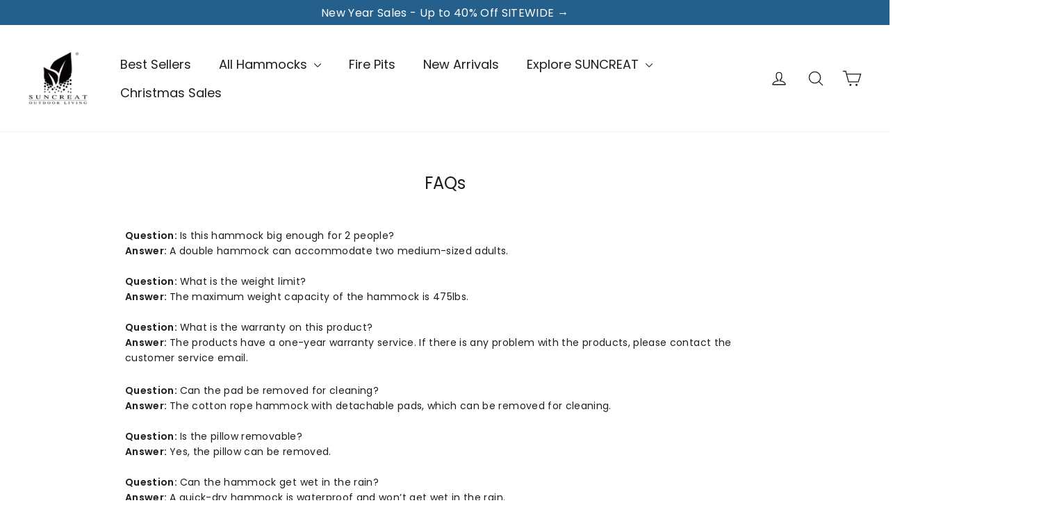

--- FILE ---
content_type: text/html; charset=utf-8
request_url: https://www.suncreatoutdoor.com/pages/faqs
body_size: 81531
content:
<!doctype html>
<html class="no-js" lang="en" dir="ltr">
  <head>
    <meta charset="utf-8">
    <meta http-equiv="X-UA-Compatible" content="IE=edge,chrome=1">
    <meta name="viewport" content="width=device-width,initial-scale=1">
    <meta name="theme-color" content="#255f8b">
    <link rel="canonical" href="https://www.suncreatoutdoor.com/pages/faqs">
    <link rel="preconnect" href="https://cdn.shopify.com" crossorigin>
    <link rel="preconnect" href="https://fonts.shopifycdn.com" crossorigin>
    <link rel="dns-prefetch" href="https://productreviews.shopifycdn.com">
    <link rel="dns-prefetch" href="https://ajax.googleapis.com">
    <link rel="dns-prefetch" href="https://maps.googleapis.com">
    <link rel="dns-prefetch" href="https://maps.gstatic.com">
    <link rel="preload" href="https://cdn.shopify.com/s/files/1/2406/9403/files/preconnect.js?v=1723287077" as="script"><link rel="shortcut icon" href="//www.suncreatoutdoor.com/cdn/shop/files/SUNCREAT_Logo_32x32.jpg?v=1629031165" type="image/png"><title>FAQs
&ndash; suncreatoutdoor
</title>
<meta name="description" content="Question: Is this hammock big enough for 2 people?Answer: A double hammock can accommodate two medium-sized adults. Question: What is the weight limit?Answer: The maximum weight capacity of the hammock is 475lbs.Question: What is the warranty on this product?Answer: The products have a one-year warranty service. If the"><script>
      (function(w,d,t,r,u){var f,n,i;w[u]=w[u]||[],f=function(){var o={ti:"187105040", enableAutoSpaTracking: true};o.q=w[u],w[u]=new UET(o),w[u].push("pageLoad")},n=d.createElement(t),n.src=r,n.async=1,n.onload=n.onreadystatechange=function(){var s=this.readyState;s&&s!=="loaded"&&s!=="complete"||(f(),n.onload=n.onreadystatechange=null)},i=d.getElementsByTagName(t)[0],i.parentNode.insertBefore(n,i)})(window,document,"script","//bat.bing.com/bat.js","uetq");
    </script><meta property="og:site_name" content="suncreatoutdoor">
  <meta property="og:url" content="https://www.suncreatoutdoor.com/pages/faqs">
  <meta property="og:title" content="FAQs">
  <meta property="og:type" content="website">
  <meta property="og:description" content="Question: Is this hammock big enough for 2 people?Answer: A double hammock can accommodate two medium-sized adults. Question: What is the weight limit?Answer: The maximum weight capacity of the hammock is 475lbs.Question: What is the warranty on this product?Answer: The products have a one-year warranty service. If the"><meta property="og:image" content="http://www.suncreatoutdoor.com/cdn/shop/files/2_d442e997-1fa4-4f25-a915-a867479b552a.jpg?v=1643434560">
    <meta property="og:image:secure_url" content="https://www.suncreatoutdoor.com/cdn/shop/files/2_d442e997-1fa4-4f25-a915-a867479b552a.jpg?v=1643434560">
    <meta property="og:image:width" content="3000">
    <meta property="og:image:height" content="1500"><meta name="twitter:site" content="@">
  <meta name="twitter:card" content="summary_large_image">
  <meta name="twitter:title" content="FAQs">
  <meta name="twitter:description" content="Question: Is this hammock big enough for 2 people?Answer: A double hammock can accommodate two medium-sized adults. Question: What is the weight limit?Answer: The maximum weight capacity of the hammock is 475lbs.Question: What is the warranty on this product?Answer: The products have a one-year warranty service. If the">

<script src="https://cdn.shopify.com/s/files/1/2406/9403/files/preconnect.js?v=1723287077" type="text/javascript"> </script>
 <!-- Global site tag (gtag.js) - Google Analytics -->
<script async src="https://www.googletagmanager.com/gtag/js?id=G-EDDPB5SHTS"></script>
<script>
  window.dataLayer = window.dataLayer || [];
  function gtag(){dataLayer.push(arguments);}
  gtag('js', new Date());

  gtag('config', 'G-EDDPB5SHTS');
</script>
  
  
<!-- Global site tag (gtag.js) - Google Ads: 10831402411 -->
<script async src="https://www.googletagmanager.com/gtag/js?id=AW-10831402411"></script>
<script>
  window.dataLayer = window.dataLayer || [];
  function gtag(){dataLayer.push(arguments);}
  gtag('js', new Date());

  gtag('config', 'AW-10831402411', {'allow_enhanced_conversions':true});
</script>



  
  <!-- Google Ads Remarketing Tag By FeedArmy Version 2.16 START -->
<!-- FeedArmy tutorial found at https://feedarmy.com/kb/adding-google-adwords-remarketing-tag-to-shopify/ -->

<!-- CODE SETTINGS START -->
<!-- CODE SETTINGS START -->

<!-- Please add your Google Ads Audience Source Tag ID -->


<!-- Please add your alpha2 code, you can find it here: https://help.shopify.com/en/api/custom-storefronts/storefront-api/reference/enum/countrycode -->


<!-- set your product id values are default, product_id, parent_id, sku-->


<!-- CODE SETTINGS END -->
<!-- CODE SETTINGS END -->

<!-- ==================================== -->
<!-- DO NOT EDIT ANYTHING BELOW THIS LINE -->

<script async src="https://www.googletagmanager.com/gtag/js?id=AW-10831402411"></script><script>
  window.dataLayer = window.dataLayer || [];
  function gtag(){dataLayer.push(arguments);}
  gtag('js', new Date());
  gtag('config', 'AW-10831402411');
</script>



<script>
  gtag('event', 'other', {
    'send_to': 'AW-10831402411',
  	  
	
  });
</script>
<!-- Google Ads Remarketing Tag By FeedArmy Version 2.16 END -->
 
<style data-shopify>@font-face {
  font-family: Poppins;
  font-weight: 400;
  font-style: normal;
  font-display: swap;
  src: url("//www.suncreatoutdoor.com/cdn/fonts/poppins/poppins_n4.0ba78fa5af9b0e1a374041b3ceaadf0a43b41362.woff2") format("woff2"),
       url("//www.suncreatoutdoor.com/cdn/fonts/poppins/poppins_n4.214741a72ff2596839fc9760ee7a770386cf16ca.woff") format("woff");
}

  @font-face {
  font-family: Poppins;
  font-weight: 400;
  font-style: normal;
  font-display: swap;
  src: url("//www.suncreatoutdoor.com/cdn/fonts/poppins/poppins_n4.0ba78fa5af9b0e1a374041b3ceaadf0a43b41362.woff2") format("woff2"),
       url("//www.suncreatoutdoor.com/cdn/fonts/poppins/poppins_n4.214741a72ff2596839fc9760ee7a770386cf16ca.woff") format("woff");
}


  @font-face {
  font-family: Poppins;
  font-weight: 600;
  font-style: normal;
  font-display: swap;
  src: url("//www.suncreatoutdoor.com/cdn/fonts/poppins/poppins_n6.aa29d4918bc243723d56b59572e18228ed0786f6.woff2") format("woff2"),
       url("//www.suncreatoutdoor.com/cdn/fonts/poppins/poppins_n6.5f815d845fe073750885d5b7e619ee00e8111208.woff") format("woff");
}

  @font-face {
  font-family: Poppins;
  font-weight: 400;
  font-style: italic;
  font-display: swap;
  src: url("//www.suncreatoutdoor.com/cdn/fonts/poppins/poppins_i4.846ad1e22474f856bd6b81ba4585a60799a9f5d2.woff2") format("woff2"),
       url("//www.suncreatoutdoor.com/cdn/fonts/poppins/poppins_i4.56b43284e8b52fc64c1fd271f289a39e8477e9ec.woff") format("woff");
}

  @font-face {
  font-family: Poppins;
  font-weight: 600;
  font-style: italic;
  font-display: swap;
  src: url("//www.suncreatoutdoor.com/cdn/fonts/poppins/poppins_i6.bb8044d6203f492888d626dafda3c2999253e8e9.woff2") format("woff2"),
       url("//www.suncreatoutdoor.com/cdn/fonts/poppins/poppins_i6.e233dec1a61b1e7dead9f920159eda42280a02c3.woff") format("woff");
}

</style><link href="//www.suncreatoutdoor.com/cdn/shop/t/36/assets/theme.css?v=46683187595305986141745306043" rel="stylesheet" type="text/css" media="all" />
<style data-shopify>:root {
    --typeHeaderPrimary: Poppins;
    --typeHeaderFallback: sans-serif;
    --typeHeaderSize: 24px;
    --typeHeaderWeight: 400;
    --typeHeaderLineHeight: 1.2;
    --typeHeaderSpacing: 0.0em;

    --typeBasePrimary:Poppins;
    --typeBaseFallback:sans-serif;
    --typeBaseSize: 14px;
    --typeBaseWeight: 400;
    --typeBaseLineHeight: 1.6;
    --typeBaseSpacing: 0.025em;

    --iconWeight: 3px;
    --iconLinecaps: round;
  }

  
.collection-hero__content:before,
  .hero__image-wrapper:before,
  .hero__media:before {
    background-image: linear-gradient(to bottom, rgba(0, 0, 0, 0.0) 0%, rgba(0, 0, 0, 0.0) 40%, rgba(0, 0, 0, 0.26) 100%);
  }

  .skrim__item-content .skrim__overlay:after {
    background-image: linear-gradient(to bottom, rgba(0, 0, 0, 0.0) 30%, rgba(0, 0, 0, 0.26) 100%);
  }

  .placeholder-content {
    background-image: linear-gradient(100deg, #ffffff 40%, #f7f7f7 63%, #ffffff 79%);
  }</style><script>
      document.documentElement.className = document.documentElement.className.replace('no-js', 'js');
      window.theme = window.theme || {};
      theme.routes = {
        home: "/",
        cart: "/cart.js",
        cartPage: "/cart",
        cartAdd: "/cart/add.js",
        cartChange: "/cart/change.js",
        search: "/search",
        predictiveSearch: "/search/suggest"
      };
      theme.strings = {
        soldOut: "Sold Out",
        unavailable: "Unavailable",
        inStockLabel: "In stock, ready to ship",
        oneStockLabel: "Low stock - [count] item left",
        otherStockLabel: "Low stock - [count] items left",
        willNotShipUntil: "Ready to ship [date]",
        willBeInStockAfter: "Back in stock [date]",
        waitingForStock: "Backordered, shipping soon",
        cartSavings: "You're saving [savings]",
        cartEmpty: "Your cart is currently empty.",
        cartTermsConfirmation: "You must agree with the terms and conditions of sales to check out",
        searchCollections: "Collections",
        searchPages: "Pages",
        searchArticles: "Articles",
        maxQuantity: "You can only have [quantity] of [title] in your cart."
      };
      theme.settings = {
        cartType: "drawer",
        isCustomerTemplate: false,
        moneyFormat: "${{amount}}",
        predictiveSearch: true,
        predictiveSearchType: null,
        quickView: true,
        themeName: 'Motion',
        themeVersion: "10.5.2"
      };
    </script>
    <script>window.performance && window.performance.mark && window.performance.mark('shopify.content_for_header.start');</script><meta id="shopify-digital-wallet" name="shopify-digital-wallet" content="/59265515706/digital_wallets/dialog">
<meta name="shopify-checkout-api-token" content="efe4639828f8a974e9c16b72a58df7ef">
<meta id="in-context-paypal-metadata" data-shop-id="59265515706" data-venmo-supported="false" data-environment="production" data-locale="en_US" data-paypal-v4="true" data-currency="USD">
<script async="async" src="/checkouts/internal/preloads.js?locale=en-US"></script>
<script id="shopify-features" type="application/json">{"accessToken":"efe4639828f8a974e9c16b72a58df7ef","betas":["rich-media-storefront-analytics"],"domain":"www.suncreatoutdoor.com","predictiveSearch":true,"shopId":59265515706,"locale":"en"}</script>
<script>var Shopify = Shopify || {};
Shopify.shop = "suncreatoutdoor.myshopify.com";
Shopify.locale = "en";
Shopify.currency = {"active":"USD","rate":"1.0"};
Shopify.country = "US";
Shopify.theme = {"name":"ShabirBhat-Working-Theme","id":140929859770,"schema_name":"Motion","schema_version":"10.5.2","theme_store_id":847,"role":"main"};
Shopify.theme.handle = "null";
Shopify.theme.style = {"id":null,"handle":null};
Shopify.cdnHost = "www.suncreatoutdoor.com/cdn";
Shopify.routes = Shopify.routes || {};
Shopify.routes.root = "/";</script>
<script type="module">!function(o){(o.Shopify=o.Shopify||{}).modules=!0}(window);</script>
<script>!function(o){function n(){var o=[];function n(){o.push(Array.prototype.slice.apply(arguments))}return n.q=o,n}var t=o.Shopify=o.Shopify||{};t.loadFeatures=n(),t.autoloadFeatures=n()}(window);</script>
<script id="shop-js-analytics" type="application/json">{"pageType":"page"}</script>
<script defer="defer" async type="module" src="//www.suncreatoutdoor.com/cdn/shopifycloud/shop-js/modules/v2/client.init-shop-cart-sync_C5BV16lS.en.esm.js"></script>
<script defer="defer" async type="module" src="//www.suncreatoutdoor.com/cdn/shopifycloud/shop-js/modules/v2/chunk.common_CygWptCX.esm.js"></script>
<script type="module">
  await import("//www.suncreatoutdoor.com/cdn/shopifycloud/shop-js/modules/v2/client.init-shop-cart-sync_C5BV16lS.en.esm.js");
await import("//www.suncreatoutdoor.com/cdn/shopifycloud/shop-js/modules/v2/chunk.common_CygWptCX.esm.js");

  window.Shopify.SignInWithShop?.initShopCartSync?.({"fedCMEnabled":true,"windoidEnabled":true});

</script>
<script>(function() {
  var isLoaded = false;
  function asyncLoad() {
    if (isLoaded) return;
    isLoaded = true;
    var urls = ["\/\/shopify.privy.com\/widget.js?shop=suncreatoutdoor.myshopify.com","https:\/\/seo.apps.avada.io\/scripttag\/avada-seo-installed.js?shop=suncreatoutdoor.myshopify.com","https:\/\/cdn.shopify.com\/s\/files\/1\/0592\/6551\/5706\/t\/21\/assets\/yoast-active-script.js?v=1675239847\u0026shop=suncreatoutdoor.myshopify.com","https:\/\/static.shareasale.com\/json\/shopify\/deduplication.js?shop=suncreatoutdoor.myshopify.com","https:\/\/static.shareasale.com\/json\/shopify\/shareasale-tracking.js?sasmid=139566\u0026ssmtid=48833\u0026scid=null\u0026xtm=null\u0026xtv=null\u0026cd=false\u0026shop=suncreatoutdoor.myshopify.com","https:\/\/s3.eu-west-1.amazonaws.com\/production-klarna-il-shopify-osm\/34ecc441dfcac4687737a4616bd4fa87fac8faba\/suncreatoutdoor.myshopify.com-1730785851746.js?shop=suncreatoutdoor.myshopify.com","https:\/\/discountsaved.onrender.com\/discountsaved.js?shop=suncreatoutdoor.myshopify.com","https:\/\/cdn.zigpoll.com\/zigpoll-shopify-embed.js?accountId=675fbe9d262445b216f0ffc2\u0026shop=suncreatoutdoor.myshopify.com","https:\/\/cdn.hextom.com\/js\/eventpromotionbar.js?shop=suncreatoutdoor.myshopify.com","\/\/cdn.shopify.com\/proxy\/42157905a2c820a22c8cb12e643949e3cf5b6a520f27b001334aa55d9a1b3064\/api.goaffpro.com\/loader.js?shop=suncreatoutdoor.myshopify.com\u0026sp-cache-control=cHVibGljLCBtYXgtYWdlPTkwMA"];
    for (var i = 0; i < urls.length; i++) {
      var s = document.createElement('script');
      s.type = 'text/javascript';
      s.async = true;
      s.src = urls[i];
      var x = document.getElementsByTagName('script')[0];
      x.parentNode.insertBefore(s, x);
    }
  };
  if(window.attachEvent) {
    window.attachEvent('onload', asyncLoad);
  } else {
    window.addEventListener('load', asyncLoad, false);
  }
})();</script>
<script id="__st">var __st={"a":59265515706,"offset":28800,"reqid":"1b8c6b99-1418-46e6-9f7b-27e744c34300-1768623104","pageurl":"www.suncreatoutdoor.com\/pages\/faqs","s":"pages-83515769018","u":"b4130aafcd87","p":"page","rtyp":"page","rid":83515769018};</script>
<script>window.ShopifyPaypalV4VisibilityTracking = true;</script>
<script id="captcha-bootstrap">!function(){'use strict';const t='contact',e='account',n='new_comment',o=[[t,t],['blogs',n],['comments',n],[t,'customer']],c=[[e,'customer_login'],[e,'guest_login'],[e,'recover_customer_password'],[e,'create_customer']],r=t=>t.map((([t,e])=>`form[action*='/${t}']:not([data-nocaptcha='true']) input[name='form_type'][value='${e}']`)).join(','),a=t=>()=>t?[...document.querySelectorAll(t)].map((t=>t.form)):[];function s(){const t=[...o],e=r(t);return a(e)}const i='password',u='form_key',d=['recaptcha-v3-token','g-recaptcha-response','h-captcha-response',i],f=()=>{try{return window.sessionStorage}catch{return}},m='__shopify_v',_=t=>t.elements[u];function p(t,e,n=!1){try{const o=window.sessionStorage,c=JSON.parse(o.getItem(e)),{data:r}=function(t){const{data:e,action:n}=t;return t[m]||n?{data:e,action:n}:{data:t,action:n}}(c);for(const[e,n]of Object.entries(r))t.elements[e]&&(t.elements[e].value=n);n&&o.removeItem(e)}catch(o){console.error('form repopulation failed',{error:o})}}const l='form_type',E='cptcha';function T(t){t.dataset[E]=!0}const w=window,h=w.document,L='Shopify',v='ce_forms',y='captcha';let A=!1;((t,e)=>{const n=(g='f06e6c50-85a8-45c8-87d0-21a2b65856fe',I='https://cdn.shopify.com/shopifycloud/storefront-forms-hcaptcha/ce_storefront_forms_captcha_hcaptcha.v1.5.2.iife.js',D={infoText:'Protected by hCaptcha',privacyText:'Privacy',termsText:'Terms'},(t,e,n)=>{const o=w[L][v],c=o.bindForm;if(c)return c(t,g,e,D).then(n);var r;o.q.push([[t,g,e,D],n]),r=I,A||(h.body.append(Object.assign(h.createElement('script'),{id:'captcha-provider',async:!0,src:r})),A=!0)});var g,I,D;w[L]=w[L]||{},w[L][v]=w[L][v]||{},w[L][v].q=[],w[L][y]=w[L][y]||{},w[L][y].protect=function(t,e){n(t,void 0,e),T(t)},Object.freeze(w[L][y]),function(t,e,n,w,h,L){const[v,y,A,g]=function(t,e,n){const i=e?o:[],u=t?c:[],d=[...i,...u],f=r(d),m=r(i),_=r(d.filter((([t,e])=>n.includes(e))));return[a(f),a(m),a(_),s()]}(w,h,L),I=t=>{const e=t.target;return e instanceof HTMLFormElement?e:e&&e.form},D=t=>v().includes(t);t.addEventListener('submit',(t=>{const e=I(t);if(!e)return;const n=D(e)&&!e.dataset.hcaptchaBound&&!e.dataset.recaptchaBound,o=_(e),c=g().includes(e)&&(!o||!o.value);(n||c)&&t.preventDefault(),c&&!n&&(function(t){try{if(!f())return;!function(t){const e=f();if(!e)return;const n=_(t);if(!n)return;const o=n.value;o&&e.removeItem(o)}(t);const e=Array.from(Array(32),(()=>Math.random().toString(36)[2])).join('');!function(t,e){_(t)||t.append(Object.assign(document.createElement('input'),{type:'hidden',name:u})),t.elements[u].value=e}(t,e),function(t,e){const n=f();if(!n)return;const o=[...t.querySelectorAll(`input[type='${i}']`)].map((({name:t})=>t)),c=[...d,...o],r={};for(const[a,s]of new FormData(t).entries())c.includes(a)||(r[a]=s);n.setItem(e,JSON.stringify({[m]:1,action:t.action,data:r}))}(t,e)}catch(e){console.error('failed to persist form',e)}}(e),e.submit())}));const S=(t,e)=>{t&&!t.dataset[E]&&(n(t,e.some((e=>e===t))),T(t))};for(const o of['focusin','change'])t.addEventListener(o,(t=>{const e=I(t);D(e)&&S(e,y())}));const B=e.get('form_key'),M=e.get(l),P=B&&M;t.addEventListener('DOMContentLoaded',(()=>{const t=y();if(P)for(const e of t)e.elements[l].value===M&&p(e,B);[...new Set([...A(),...v().filter((t=>'true'===t.dataset.shopifyCaptcha))])].forEach((e=>S(e,t)))}))}(h,new URLSearchParams(w.location.search),n,t,e,['guest_login'])})(!0,!0)}();</script>
<script integrity="sha256-4kQ18oKyAcykRKYeNunJcIwy7WH5gtpwJnB7kiuLZ1E=" data-source-attribution="shopify.loadfeatures" defer="defer" src="//www.suncreatoutdoor.com/cdn/shopifycloud/storefront/assets/storefront/load_feature-a0a9edcb.js" crossorigin="anonymous"></script>
<script data-source-attribution="shopify.dynamic_checkout.dynamic.init">var Shopify=Shopify||{};Shopify.PaymentButton=Shopify.PaymentButton||{isStorefrontPortableWallets:!0,init:function(){window.Shopify.PaymentButton.init=function(){};var t=document.createElement("script");t.src="https://www.suncreatoutdoor.com/cdn/shopifycloud/portable-wallets/latest/portable-wallets.en.js",t.type="module",document.head.appendChild(t)}};
</script>
<script data-source-attribution="shopify.dynamic_checkout.buyer_consent">
  function portableWalletsHideBuyerConsent(e){var t=document.getElementById("shopify-buyer-consent"),n=document.getElementById("shopify-subscription-policy-button");t&&n&&(t.classList.add("hidden"),t.setAttribute("aria-hidden","true"),n.removeEventListener("click",e))}function portableWalletsShowBuyerConsent(e){var t=document.getElementById("shopify-buyer-consent"),n=document.getElementById("shopify-subscription-policy-button");t&&n&&(t.classList.remove("hidden"),t.removeAttribute("aria-hidden"),n.addEventListener("click",e))}window.Shopify?.PaymentButton&&(window.Shopify.PaymentButton.hideBuyerConsent=portableWalletsHideBuyerConsent,window.Shopify.PaymentButton.showBuyerConsent=portableWalletsShowBuyerConsent);
</script>
<script data-source-attribution="shopify.dynamic_checkout.cart.bootstrap">document.addEventListener("DOMContentLoaded",(function(){function t(){return document.querySelector("shopify-accelerated-checkout-cart, shopify-accelerated-checkout")}if(t())Shopify.PaymentButton.init();else{new MutationObserver((function(e,n){t()&&(Shopify.PaymentButton.init(),n.disconnect())})).observe(document.body,{childList:!0,subtree:!0})}}));
</script>
<link id="shopify-accelerated-checkout-styles" rel="stylesheet" media="screen" href="https://www.suncreatoutdoor.com/cdn/shopifycloud/portable-wallets/latest/accelerated-checkout-backwards-compat.css" crossorigin="anonymous">
<style id="shopify-accelerated-checkout-cart">
        #shopify-buyer-consent {
  margin-top: 1em;
  display: inline-block;
  width: 100%;
}

#shopify-buyer-consent.hidden {
  display: none;
}

#shopify-subscription-policy-button {
  background: none;
  border: none;
  padding: 0;
  text-decoration: underline;
  font-size: inherit;
  cursor: pointer;
}

#shopify-subscription-policy-button::before {
  box-shadow: none;
}

      </style>

<script>window.performance && window.performance.mark && window.performance.mark('shopify.content_for_header.end');</script>

    <script src="//www.suncreatoutdoor.com/cdn/shop/t/36/assets/vendor-scripts-v14.js" defer="defer"></script><script src="//www.suncreatoutdoor.com/cdn/shop/t/36/assets/theme.js?v=22162587786237468241729866958" defer="defer"></script>

    
  

<!-- BEGIN app block: shopify://apps/zoorix-sticky-atc/blocks/zoorix-head/16cf6adc-8b22-4e73-be2b-b93c1acde1da --><script>
  window.zoorix_sticky_atc_template = "page";
  window.zoorix_sticky_atc_money_format = "${{amount}}";
  window.zoorix_sticky_atc_money_format_with_currency = "${{amount}} USD";
  window.zoorix_shop_name = "suncreatoutdoor.myshopify.com";
  window.zoorix_sticky_atc_config = {"id":"c364c59f-8436-4401-868f-1f232a243c2e","shop":"suncreatoutdoor.myshopify.com","follow_up_action":"cart","bar_position":"bottom","show_after_percentage_scroll":10,"show_product_name":true,"bar_bg_color":"#fffffff4","bar_text_color":"#070707ff","border_radius":"1.9em","button_bg_color":"#296facff","button_shake_class":null,"button_text_color":"#ffffffff","confirmation_bar_bg_color":"#29679eff","confirmation_bar_text_color":"#ffffff","css_theme":"minimal","custom_css":"@media (max-width: 720px) {\n.zrx-sticky-atc-product-container {\n    margin-bottom: 3px;\n}\n}\n","custom_js":null,"main_atc_selector":null,"mobile_minimal_mode":false,"open_cart_drawer":false,"scroll_to_other_element":null,"show_compare_at_price":true,"show_confirmation_seconds":4,"show_on_desktop":true,"show_on_mobile":true,"show_price":true,"show_quantity":false,"show_variants":false,"trigger_element_selector":null,"enabled":"free","unsubscribed":false,"widget_dev":null,"bar_align":"spread","packageId":"71aa6168-a890-48dd-b447-74d659099442","couponId":null,"viewedPlans":false,"chargeId":null,"monthlyBilling":null,"tierKey":"free","font_family":"Poppins","dealeasy_integration":false,"kaching_integration":false,"zoorix_integration":false,"display_settings":{"collectionGroups":[],"pageGroups":[]},"usedTrialDays":false,"show_on_out_of_stock":false,"quickAddToCart":false,"onboardingSteps":"enable,configure,start","dateOfFirstPlanApproval":null,"texts":{"en":{"atc_button":"Add To Cart","confirmation":"Just Added!","out_of_stock":"Out Of Stock"}},"show_product_image":true,"storeFrontAccessToken":"16a68398b6c02ed855e74c529f21a29a"};

  
    window.zoorix_sticky_collection_handle = null;
  

  
    window.zoorix_sticky_page_handle = "faqs";
  

  
    window.zoorix_sticky_blog_handle = null;
  

  
    window.zoorix_sticky_article_handle = null;
  
</script>











<script>
  var zrxLoadStickyAtc = false;
  var zrxLoadQuickAtc = false;

  if (window.zoorix_sticky_atc_config) {
    // there is a config in the metafield. Load accordingly
    if (window.zoorix_sticky_atc_config.enabled) {
      zrxLoadStickyAtc = true;
      if (
        window.zoorix_sticky_atc_config.quickAddToCart &&
        (window.zoorix_sticky_atc_template === 'index' ||
          window.zoorix_sticky_collection_handle ||
          window.zoorix_sticky_atc_template.includes('product'))
      ) {
        zrxLoadQuickAtc = true;
      }
    }
  } else {
    // there is mo metafield, load the old way
    var script = document.createElement('script');
    script.src = 'https://public.zoorix.com/sticky-atc/domains/' + window.zoorix_shop_name + '/sticky-atc-core.js';
    script.async = true;
    document.head.appendChild(script);
  }

  if (zrxLoadQuickAtc || zrxLoadStickyAtc) {
    window.zoorixFrontendUtils = window.zoorixFrontendUtils || [];
    var widget_dev = window.zoorix_sticky_atc_config.widget_dev;
    var widget_dev_path = 'https://public.zoorix.com/satc-widget-dev/' + widget_dev;

    document.addEventListener('zrxRequestLoadJsCss', function() {
      document.removeEventListener('zrxRequestLoadJsCss', arguments.callee);
      if (window.zoorix_sticky_atc_config.custom_css) {
        const styleTag = document.createElement('style');
        styleTag.type = 'text/css';
        const cssChild = document.createTextNode(window.zoorix_sticky_atc_config.custom_css);
        styleTag.appendChild(cssChild);
        document.head.appendChild(styleTag);
      }

      if (window.zoorix_sticky_atc_config.custom_js) {
        const scriptTag = document.createElement('script');
        scriptTag.setAttribute('type', 'text/javascript');
        const scriptChild = document.createTextNode(window.zoorix_sticky_atc_config.custom_js);
        scriptTag.appendChild(scriptChild);
        document.head.appendChild(scriptTag);
      }
    });

    if (zrxLoadQuickAtc) {
      var script = document.createElement('script');
      script.src = widget_dev
        ? widget_dev_path + '/core-utils.js'
        : 'https://frontend-utils-cloudflare.zoorix.com/core-utils.js';
      script.async = true;
      script.setAttribute('type', 'module');
      document.head.appendChild(script);

      var script = document.createElement('script');
      script.src = widget_dev
        ? widget_dev_path + '/quick-add.js'
        : 'https://quick-atc-widget-cloudflare.zoorix.com/quick-add.js';
      script.async = true;
      script.setAttribute('type', 'module');
      document.head.appendChild(script);
    }

    if (zrxLoadStickyAtc) {
      var script = document.createElement('script');
      script.src = widget_dev
        ? widget_dev_path + '/core-bar.js'
        : 'https://satc-display-cloudflare.zoorix.com/core-bar.js';
      script.async = true;
      script.setAttribute('type', 'module');
      document.head.appendChild(script);
    }
  }
</script>


<!-- END app block --><!-- BEGIN app block: shopify://apps/hulk-form-builder/blocks/app-embed/b6b8dd14-356b-4725-a4ed-77232212b3c3 --><!-- BEGIN app snippet: hulkapps-formbuilder-theme-ext --><script type="text/javascript">
  
  if (typeof window.formbuilder_customer != "object") {
        window.formbuilder_customer = {}
  }

  window.hulkFormBuilder = {
    form_data: {},
    shop_data: {"shop_NaqncETFE0OMvuWXHy4Twg":{"shop_uuid":"NaqncETFE0OMvuWXHy4Twg","shop_timezone":"Asia\/Hong_Kong","shop_id":66328,"shop_is_after_submit_enabled":true,"shop_shopify_plan":"Shopify","shop_shopify_domain":"suncreatoutdoor.myshopify.com","shop_created_at":"2022-05-27T01:19:03.857-05:00","is_skip_metafield":false,"shop_deleted":false,"shop_disabled":false}},
    settings_data: {"shop_settings":{"shop_customise_msgs":[],"default_customise_msgs":{"is_required":"is required","thank_you":"Thank you! The form was submitted successfully.","processing":"Processing...","valid_data":"Please provide valid data","valid_email":"Provide valid email format","valid_tags":"HTML Tags are not allowed","valid_phone":"Provide valid phone number","valid_captcha":"Please provide valid captcha response","valid_url":"Provide valid URL","only_number_alloud":"Provide valid number in","number_less":"must be less than","number_more":"must be more than","image_must_less":"Image must be less than 20MB","image_number":"Images allowed","image_extension":"Invalid extension! Please provide image file","error_image_upload":"Error in image upload. Please try again.","error_file_upload":"Error in file upload. Please try again.","your_response":"Your response","error_form_submit":"Error occur.Please try again after sometime.","email_submitted":"Form with this email is already submitted","invalid_email_by_zerobounce":"The email address you entered appears to be invalid. Please check it and try again.","download_file":"Download file","card_details_invalid":"Your card details are invalid","card_details":"Card details","please_enter_card_details":"Please enter card details","card_number":"Card number","exp_mm":"Exp MM","exp_yy":"Exp YY","crd_cvc":"CVV","payment_value":"Payment amount","please_enter_payment_amount":"Please enter payment amount","address1":"Address line 1","address2":"Address line 2","city":"City","province":"Province","zipcode":"Zip code","country":"Country","blocked_domain":"This form does not accept addresses from","file_must_less":"File must be less than 20MB","file_extension":"Invalid extension! Please provide file","only_file_number_alloud":"files allowed","previous":"Previous","next":"Next","must_have_a_input":"Please enter at least one field.","please_enter_required_data":"Please enter required data","atleast_one_special_char":"Include at least one special character","atleast_one_lowercase_char":"Include at least one lowercase character","atleast_one_uppercase_char":"Include at least one uppercase character","atleast_one_number":"Include at least one number","must_have_8_chars":"Must have 8 characters long","be_between_8_and_12_chars":"Be between 8 and 12 characters long","please_select":"Please Select","phone_submitted":"Form with this phone number is already submitted","user_res_parse_error":"Error while submitting the form","valid_same_values":"values must be same","product_choice_clear_selection":"Clear Selection","picture_choice_clear_selection":"Clear Selection","remove_all_for_file_image_upload":"Remove All","invalid_file_type_for_image_upload":"You can't upload files of this type.","invalid_file_type_for_signature_upload":"You can't upload files of this type.","max_files_exceeded_for_file_upload":"You can not upload any more files.","max_files_exceeded_for_image_upload":"You can not upload any more files.","file_already_exist":"File already uploaded","max_limit_exceed":"You have added the maximum number of text fields.","cancel_upload_for_file_upload":"Cancel upload","cancel_upload_for_image_upload":"Cancel upload","cancel_upload_for_signature_upload":"Cancel upload"},"shop_blocked_domains":[]}},
    features_data: {"shop_plan_features":{"shop_plan_features":["unlimited-forms","full-design-customization","export-form-submissions","multiple-recipients-for-form-submissions","multiple-admin-notifications","enable-captcha","unlimited-file-uploads","save-submitted-form-data","set-auto-response-message","conditional-logic","form-banner","save-as-draft-facility","include-user-response-in-admin-email","disable-form-submission","file-upload"]}},
    shop: null,
    shop_id: null,
    plan_features: null,
    validateDoubleQuotes: false,
    assets: {
      extraFunctions: "https://cdn.shopify.com/extensions/019bb5ee-ec40-7527-955d-c1b8751eb060/form-builder-by-hulkapps-50/assets/extra-functions.js",
      extraStyles: "https://cdn.shopify.com/extensions/019bb5ee-ec40-7527-955d-c1b8751eb060/form-builder-by-hulkapps-50/assets/extra-styles.css",
      bootstrapStyles: "https://cdn.shopify.com/extensions/019bb5ee-ec40-7527-955d-c1b8751eb060/form-builder-by-hulkapps-50/assets/theme-app-extension-bootstrap.css"
    },
    translations: {
      htmlTagNotAllowed: "HTML Tags are not allowed",
      sqlQueryNotAllowed: "SQL Queries are not allowed",
      doubleQuoteNotAllowed: "Double quotes are not allowed",
      vorwerkHttpWwwNotAllowed: "The words \u0026#39;http\u0026#39; and \u0026#39;www\u0026#39; are not allowed. Please remove them and try again.",
      maxTextFieldsReached: "You have added the maximum number of text fields.",
      avoidNegativeWords: "Avoid negative words: Don\u0026#39;t use negative words in your contact message.",
      customDesignOnly: "This form is for custom designs requests. For general inquiries please contact our team at info@stagheaddesigns.com",
      zerobounceApiErrorMsg: "We couldn\u0026#39;t verify your email due to a technical issue. Please try again later.",
    }

  }

  

  window.FbThemeAppExtSettingsHash = {}
  
</script><!-- END app snippet --><!-- END app block --><!-- BEGIN app block: shopify://apps/crazy-egg/blocks/app-embed/7ea73823-6ad9-4252-a63e-088397d54aed -->
  <script async src="https://script.crazyegg.com/pages/scripts/0116/8893.js"></script>



<!-- END app block --><!-- BEGIN app block: shopify://apps/globo-mega-menu/blocks/app-embed/7a00835e-fe40-45a5-a615-2eb4ab697b58 -->
<link href="//cdn.shopify.com/extensions/019b6e53-04e2-713c-aa06-5bced6079bf6/menufrontend-304/assets/main-navigation-styles.min.css" rel="stylesheet" type="text/css" media="all" />
<link href="//cdn.shopify.com/extensions/019b6e53-04e2-713c-aa06-5bced6079bf6/menufrontend-304/assets/theme-styles.min.css" rel="stylesheet" type="text/css" media="all" />
<script type="text/javascript" hs-ignore data-cookieconsent="ignore" data-ccm-injected>
document.getElementsByTagName('html')[0].classList.add('globo-menu-loading');
window.GloboMenuConfig = window.GloboMenuConfig || {}
window.GloboMenuConfig.curLocale = "en";
window.GloboMenuConfig.shop = "suncreatoutdoor.myshopify.com";
window.GloboMenuConfig.GloboMenuLocale = "en";
window.GloboMenuConfig.locale = "en";
window.menuRootUrl = "";
window.GloboMenuCustomer = false;
window.GloboMenuAssetsUrl = 'https://cdn.shopify.com/extensions/019b6e53-04e2-713c-aa06-5bced6079bf6/menufrontend-304/assets/';
window.GloboMenuFilesUrl = '//www.suncreatoutdoor.com/cdn/shop/files/';
window.GloboMenuLinklists = {"main-menu": [{'url' :"\/collections\/best-seller", 'title': "Best Sellers"},{'url' :"https:\/\/www.suncreatoutdoor.com\/collections\/all-hammocks", 'title': "All Hammocks"},{'url' :"\/collections\/fire-pits", 'title': "Fire Pits"},{'url' :"\/pages\/new-arrivals", 'title': "New Arrivals"},{'url' :"https:\/\/www.suncreatoutdoor.com\/pages\/about-us", 'title': "Explore SUNCREAT"},{'url' :"https:\/\/www.suncreatoutdoor.com\/pages\/sales", 'title': "Christmas Sales"}],"footer": [{'url' :"https:\/\/www.suncreatoutdoor.com\/pages\/about-us", 'title': "About Suncreat"},{'url' :"https:\/\/www.suncreatoutdoor.com\/blogs\/our-blogs\/our-blogs", 'title': "Our Blogs"},{'url' :"https:\/\/www.suncreatoutdoor.com\/pages\/onetreeplanted", 'title': "Our Impact"},{'url' :"https:\/\/www.suncreatoutdoor.com\/pages\/affiliate-program", 'title': "Affiliate Program"},{'url' :"\/pages\/contact", 'title': "Contact Us"},{'url' :"\/search", 'title': "Search"}],"support": [{'url' :"\/pages\/newsletter-subscription", 'title': "Newsletter Subscription"},{'url' :"\/pages\/privacy-policy", 'title': "Privacy Policy"},{'url' :"\/pages\/terms-of-service", 'title': "Terms of Service"},{'url' :"\/pages\/fraud-alert", 'title': "Fraud Alert"},{'url' :"https:\/\/www.suncreatoutdoor.com\/pages\/warranty", 'title': "Warranty"}],"order": [{'url' :"\/pages\/shipping", 'title': "Order \u0026 Shipping"},{'url' :"\/pages\/return-refund", 'title': "Return \u0026 Refund"},{'url' :"\/pages\/payment-methods", 'title': "Payment Methods"},{'url' :"\/pages\/faqs", 'title': "FAQs"}],"products": [{'url' :"\/collections\/hammock-with-stand", 'title': "Hammock with Stand"},{'url' :"\/collections\/other-hammocks", 'title': "More Hammock"},{'url' :"\/collections\/hammock-chairs", 'title': "Hammock Chair"},{'url' :"\/collections\/fire-pits", 'title': "Fire Pits"},{'url' :"\/collections\/accessories", 'title': "Accessories"}],"resources": [{'url' :"\/blogs\/the-best-hammocks-for-relaxation", 'title': "Blogs"},{'url' :"https:\/\/partners.suncreatoutdoor.com\/", 'title': "Affiliate Program"},{'url' :"\/pages\/pictures", 'title': "SUNCREAT Moments"}],"customer-account-main-menu": [{'url' :"\/", 'title': "Shop"},{'url' :"https:\/\/shopify.com\/59265515706\/account\/orders?locale=en\u0026region_country=US", 'title': "Orders"}]}
window.GloboMenuConfig.is_app_embedded = true;
window.showAdsInConsole = true;
</script>

<link href="https://cdn.shopify.com/extensions/019b6e53-04e2-713c-aa06-5bced6079bf6/menufrontend-304/assets/globo.menu.replace.js" as="script" rel="preload"><style>.globo-menu-loading ul.site-nav.site-navigation.medium-down--hide {visibility:hidden;opacity:0}.globo-menu-loading ul.mobile-nav {visibility:hidden;opacity:0}</style><script hs-ignore data-cookieconsent="ignore" data-ccm-injected type="text/javascript">
  window.GloboMenus = window.GloboMenus || [];
  var menuKey = 129710;
  window.GloboMenus[menuKey] = window.GloboMenus[menuKey] || {};
  window.GloboMenus[menuKey].id = menuKey;window.GloboMenus[menuKey].replacement = {"type":"selector","main_menu_selector":"ul.site-nav.site-navigation.medium-down--hide","mobile_menu_selector":"ul.mobile-nav"};window.GloboMenus[menuKey].type = "main";
  window.GloboMenus[menuKey].schedule = {"enable":false,"from":"0","to":"0"};
  window.GloboMenus[menuKey].settings ={"font":{"tab_fontsize":14,"menu_fontsize":16,"tab_fontfamily":"Poppins","tab_fontweight":"600","menu_fontfamily":"Poppins","menu_fontweight":"regular","tab_fontfamily_2":"Lato","menu_fontfamily_2":"Lato","submenu_text_fontsize":14,"tab_fontfamily_custom":false,"menu_fontfamily_custom":false,"submenu_text_fontfamily":"Poppins","submenu_text_fontweight":"regular","submenu_heading_fontsize":15,"submenu_text_fontfamily_2":"Arimo","submenu_heading_fontfamily":"Poppins","submenu_heading_fontweight":"regular","submenu_description_fontsize":12,"submenu_heading_fontfamily_2":"Bitter","submenu_description_fontfamily":"Poppins","submenu_description_fontweight":"regular","submenu_text_fontfamily_custom":false,"submenu_description_fontfamily_2":"Indie Flower","submenu_heading_fontfamily_custom":false,"submenu_description_fontfamily_custom":false},"color":{"menu_text":"rgba(0, 0, 0, 1)","menu_border":"rgba(255, 255, 255, 1)","submenu_text":"#313131","atc_text_color":"#FFFFFF","submenu_border":"#d1d1d1","menu_background":"rgba(255, 255, 255, 1)","menu_text_hover":"rgba(0, 0, 0, 1)","sale_text_color":"#ffffff","submenu_heading":"rgba(15, 85, 123, 1)","tab_heading_color":"#202020","soldout_text_color":"#757575","submenu_background":"#ffffff","submenu_text_hover":"#000000","submenu_description":"#969696","atc_background_color":"#1F1F1F","atc_text_color_hover":"#FFFFFF","tab_background_hover":"#d9d9d9","menu_background_hover":"rgba(255, 255, 255, 1)","sale_background_color":"rgba(38, 129, 186, 1)","soldout_background_color":"#d5d5d5","tab_heading_active_color":"#000000","submenu_description_hover":"rgba(77, 137, 205, 1)","atc_background_color_hover":"#000000"},"general":{"asap":true,"align":"left","login":false,"border":true,"search":false,"trigger":"hover","indicators":true,"responsive":"768","transition":"fade","orientation":"horizontal","menu_padding":"20","carousel_loop":true,"mobile_border":true,"mobile_trigger":"click_toggle","submenu_border":true,"tab_lineheight":"50","menu_lineheight":"50","lazy_load_enable":true,"transition_delay":"150","transition_speed":"300","carousel_auto_play":true,"dropdown_lineheight":"50","linklist_lineheight":"30","mobile_sticky_header":true,"desktop_sticky_header":true,"submenu_mobile_open_style":"dropdown"},"language":{"name":"Name","sale":"Sale","send":"Send","view":"View details","email":"Email","phone":"Phone Number","search":"Search for...","message":"Message","sold_out":"Sold out","add_to_cart":"Add to cart"}};
  window.GloboMenus[menuKey].itemsLength = 6;
</script><script type="template/html" id="globoMenu129710HTML"><ul class="gm-menu gm-menu-129710 gm-bordered gm-mobile-bordered gm-has-retractor gm-submenu-align-left gm-menu-trigger-hover gm-transition-fade" data-menu-id="129710" data-transition-speed="300" data-transition-delay="150">
<li data-gmmi="0" data-gmdi="0" class="gm-item gm-level-0"><a class="gm-target" title="Best Seller" href="/collections/best-seller"><span class="gm-text">Best Seller</span></a></li>

<li data-gmmi="1" data-gmdi="1" class="gm-item gm-level-0 gm-has-submenu gm-submenu-mega gm-submenu-align-left"><a class="gm-target" title="All Hammocks" href="/collections/all-hammocks"><span class="gm-text">All Hammocks</span><span class="gm-retractor"></span></a><div 
      class="gm-submenu gm-mega gm-submenu-bordered" 
      style="width: 1300px;"
    ><div style="" class="submenu-background"></div>
      <ul class="gm-grid">
<li class="gm-item gm-hidden-desktop gm-grid-item gmcol-4 gm-has-submenu"><ul style="--columns:1" class="gm-links">
<li class="gm-item gm-heading"><a class="gm-target" title="Hammocks with Stands" href="/collections/hammock-with-stand"><span class="gm-text">Hammocks with Stands</span></a>
</li>
<li class="gm-item"><a class="gm-target" title="Rope Hammock Combo" href="/collections/cotton-rope-hammock-with-stand"><span class="gm-icon gm-icon-img"><img
                srcSet="[data-uri]"
                data-sizes="auto"
                data-src="//www.suncreatoutdoor.com/cdn/shop/files/1767928287_0_{width}x.jpg?v=11034734719451565566"
                width=""
                height=""
                data-widths="[40, 100, 140, 180, 250, 260, 275, 305, 440, 610, 720, 930, 1080, 1200, 1640, 2048]"
                class="gmlazyload "
                alt="Rope Hammock Combo"
                title="Rope Hammock Combo"
              /></span><span class="gm-text">Rope Hammock Combo</span></a>
</li>
<li class="gm-item"><a class="gm-target" title="Quilted Hammock Combo" href="/collections/hammock-double-hammock-with-stand"><span class="gm-icon gm-icon-img"><img
                srcSet="[data-uri]"
                data-sizes="auto"
                data-src="//www.suncreatoutdoor.com/cdn/shop/files/1768209797_0_{width}x.jpg?v=13840613922861163203"
                width=""
                height=""
                data-widths="[40, 100, 140, 180, 250, 260, 275, 305, 440, 610, 720, 930, 1080, 1200, 1640, 2048]"
                class="gmlazyload "
                alt="Quilted Hammock Combo"
                title="Quilted Hammock Combo"
              /></span><span class="gm-text">Quilted Hammock Combo</span></a>
</li>
<li class="gm-item"><a class="gm-target" title="Quick Dry Hammock Set" href="/collections/quick-dry-hammock-with-stand"><span class="gm-icon gm-icon-img"><img
                srcSet="[data-uri]"
                data-sizes="auto"
                data-src="//www.suncreatoutdoor.com/cdn/shop/files/1767928809_0_{width}x.jpg?v=2969042828626653809"
                width=""
                height=""
                data-widths="[40, 100, 140, 180, 250, 260, 275, 305, 440, 610, 720, 930, 1080, 1200, 1640, 2048]"
                class="gmlazyload "
                alt="Quick Dry Hammock Set"
                title="Quick Dry Hammock Set"
              /></span><span class="gm-text">Quick Dry Hammock Set</span></a>
</li>
<li class="gm-item"><a class="gm-target" title="2-in-1 Hammock Combo" href="/collections/2-in-1-hammock-and-stand"><span class="gm-icon gm-icon-img"><img
                srcSet="[data-uri]"
                data-sizes="auto"
                data-src="//www.suncreatoutdoor.com/cdn/shop/files/1768209811_0_{width}x.jpg?v=2555068235730593071"
                width=""
                height=""
                data-widths="[40, 100, 140, 180, 250, 260, 275, 305, 440, 610, 720, 930, 1080, 1200, 1640, 2048]"
                class="gmlazyload "
                alt="2-in-1 Hammock Combo"
                title="2-in-1 Hammock Combo"
              /></span><span class="gm-text">2-in-1 Hammock Combo</span></a>
</li>
<li class="gm-item"><a class="gm-target" title="Wooden Hammock Combo" href="https://www.suncreatoutdoor.com/pages/double-hammock-with-wood-stand"><span class="gm-icon gm-icon-img"><img
                srcSet="[data-uri]"
                data-sizes="auto"
                data-src="//www.suncreatoutdoor.com/cdn/shop/files/1756965006_0_{width}x.jpg?v=17445039749389700928"
                width=""
                height=""
                data-widths="[40, 100, 140, 180, 250, 260, 275, 305, 440, 610, 720, 930, 1080, 1200, 1640, 2048]"
                class="gmlazyload "
                alt="Wooden Hammock Combo"
                title="Wooden Hammock Combo"
              /></span><span class="gm-text">Wooden Hammock Combo</span></a>
</li>
<li class="gm-item"><a class="gm-target" title="Camping Hammock Combo" href="/collections/camping-hammock-with-stand"><span class="gm-icon gm-icon-img"><img
                srcSet="[data-uri]"
                data-sizes="auto"
                data-src="//www.suncreatoutdoor.com/cdn/shop/files/1768555003_0_{width}x.jpg?v=4164754586189166816"
                width=""
                height=""
                data-widths="[40, 100, 140, 180, 250, 260, 275, 305, 440, 610, 720, 930, 1080, 1200, 1640, 2048]"
                class="gmlazyload "
                alt="Camping Hammock Combo"
                title="Camping Hammock Combo"
              /></span><span class="gm-text">Camping Hammock Combo</span></a>
</li>
<li class="gm-item"><a class="gm-target" title="Hammock Combo with Lights" href="/collections/hammock-with-stand-and-solar-powered-lights-suncreat"><span class="gm-icon gm-icon-img"><img
                srcSet="[data-uri]"
                data-sizes="auto"
                data-src="//www.suncreatoutdoor.com/cdn/shop/files/1768210236_0_{width}x.jpg?v=16752417569029130772"
                width=""
                height=""
                data-widths="[40, 100, 140, 180, 250, 260, 275, 305, 440, 610, 720, 930, 1080, 1200, 1640, 2048]"
                class="gmlazyload "
                alt="Hammock Combo with Lights"
                title="Hammock Combo with Lights"
              /></span><span class="gm-text">Hammock Combo with Lights</span></a>
</li></ul>
</li>
<li class="gm-item gm-hidden-desktop gm-grid-item gmcol-4 gm-has-submenu"><ul style="--columns:1" class="gm-links">
<li class="gm-item gm-heading"><a class="gm-target" title="More Hammocks" href="/collections/other-hammocks"><span class="gm-text">More Hammocks</span></a>
</li>
<li class="gm-item"><a class="gm-target" title="Double Quilted Hammock" href="/collections/double-quilted-hammock"><span class="gm-icon gm-icon-img"><img
                srcSet="[data-uri]"
                data-sizes="auto"
                data-src="//www.suncreatoutdoor.com/cdn/shop/files/1767772333_0_{width}x.jpg?v=8446214103606025123"
                width=""
                height=""
                data-widths="[40, 100, 140, 180, 250, 260, 275, 305, 440, 610, 720, 930, 1080, 1200, 1640, 2048]"
                class="gmlazyload "
                alt="Double Quilted Hammock"
                title="Double Quilted Hammock"
              /></span><span class="gm-text">Double Quilted Hammock</span></a>
</li>
<li class="gm-item"><a class="gm-target" title="Quick Dry Hammock" href="/collections/quick-dry-hammock"><span class="gm-icon gm-icon-img"><img
                srcSet="[data-uri]"
                data-sizes="auto"
                data-src="//www.suncreatoutdoor.com/cdn/shop/files/1768209476_0_{width}x.jpg?v=2414033224734569647"
                width=""
                height=""
                data-widths="[40, 100, 140, 180, 250, 260, 275, 305, 440, 610, 720, 930, 1080, 1200, 1640, 2048]"
                class="gmlazyload "
                alt="Quick Dry Hammock"
                title="Quick Dry Hammock"
              /></span><span class="gm-text">Quick Dry Hammock</span></a>
</li>
<li class="gm-item"><a class="gm-target" title="Cotton Rope Hammock" href="/collections/rope-hammock"><span class="gm-icon gm-icon-img"><img
                srcSet="[data-uri]"
                data-sizes="auto"
                data-src="//www.suncreatoutdoor.com/cdn/shop/files/1768209181_0_{width}x.jpg?v=15032012766210084976"
                width=""
                height=""
                data-widths="[40, 100, 140, 180, 250, 260, 275, 305, 440, 610, 720, 930, 1080, 1200, 1640, 2048]"
                class="gmlazyload "
                alt="Cotton Rope Hammock"
                title="Cotton Rope Hammock"
              /></span><span class="gm-text">Cotton Rope Hammock</span></a>
</li>
<li class="gm-item"><a class="gm-target" title="Fabric Camping Hammock" href="/collections/fabric-camping-hammock"><span class="gm-icon gm-icon-img"><img
                srcSet="[data-uri]"
                data-sizes="auto"
                data-src="//www.suncreatoutdoor.com/cdn/shop/files/1768208478_0_{width}x.jpg?v=10700930860047822597"
                width=""
                height=""
                data-widths="[40, 100, 140, 180, 250, 260, 275, 305, 440, 610, 720, 930, 1080, 1200, 1640, 2048]"
                class="gmlazyload "
                alt="Fabric Camping Hammock"
                title="Fabric Camping Hammock"
              /></span><span class="gm-text">Fabric Camping Hammock</span></a>
</li></ul>
</li>
<li class="gm-item gm-hidden-desktop gm-grid-item gmcol-4 gm-has-submenu"><ul style="--columns:1" class="gm-links">
<li class="gm-item gm-heading"><a class="gm-target" title="Hammock Chairs" href="/collections/hammock-chairs"><span class="gm-text">Hammock Chairs</span></a>
</li>
<li class="gm-item"><a class="gm-target" title="Hammock Chair with Stand" href="/collections/hammock-chair-with-stand-suncreat"><span class="gm-icon gm-icon-img"><img
                srcSet="[data-uri]"
                data-sizes="auto"
                data-src="//www.suncreatoutdoor.com/cdn/shop/files/1768208161_0_{width}x.jpg?v=15557578044346551053"
                width=""
                height=""
                data-widths="[40, 100, 140, 180, 250, 260, 275, 305, 440, 610, 720, 930, 1080, 1200, 1640, 2048]"
                class="gmlazyload "
                alt="Hammock Chair with Stand"
                title="Hammock Chair with Stand"
              /></span><span class="gm-text">Hammock Chair with Stand</span></a>
</li>
<li class="gm-item"><a class="gm-target" title="Hammock Chair Swing" href="/collections/hammock-chair-only-suncreat"><span class="gm-icon gm-icon-img"><img
                srcSet="[data-uri]"
                data-sizes="auto"
                data-src="//www.suncreatoutdoor.com/cdn/shop/files/1768459813_0_{width}x.jpg?v=2545848380335799413"
                width=""
                height=""
                data-widths="[40, 100, 140, 180, 250, 260, 275, 305, 440, 610, 720, 930, 1080, 1200, 1640, 2048]"
                class="gmlazyload "
                alt="Hammock Chair Swing"
                title="Hammock Chair Swing"
              /></span><span class="gm-text">Hammock Chair Swing</span></a>
</li></ul>
</li>
<li class="gm-item gm-hidden-desktop gm-grid-item gmcol-4 gm-has-submenu"><ul style="--columns:1" class="gm-links">
<li class="gm-item gm-heading"><a class="gm-target" title="Accessories" href="/collections/accessories"><span class="gm-text">Accessories</span></a>
</li>
<li class="gm-item"><a class="gm-target" title="Hammock Wheel Kit" href="/products/hammock-wheel-kit-for-hammock-stand-black-suncreat"><span class="gm-icon gm-icon-img"><img
                srcSet="[data-uri]"
                data-sizes="auto"
                data-src="//www.suncreatoutdoor.com/cdn/shop/files/1768207317_0_{width}x.jpg?v=11547937920519167765"
                width=""
                height=""
                data-widths="[40, 100, 140, 180, 250, 260, 275, 305, 440, 610, 720, 930, 1080, 1200, 1640, 2048]"
                class="gmlazyload "
                alt="Hammock Wheel Kit"
                title="Hammock Wheel Kit"
              /></span><span class="gm-text">Hammock Wheel Kit</span></a>
</li>
<li class="gm-item"><a class="gm-target" title="Hammock Stand" href="/collections/hammock-stand"><span class="gm-icon gm-icon-img"><img
                srcSet="[data-uri]"
                data-sizes="auto"
                data-src="//www.suncreatoutdoor.com/cdn/shop/files/1768207379_0_{width}x.jpg?v=9593134751659698284"
                width=""
                height=""
                data-widths="[40, 100, 140, 180, 250, 260, 275, 305, 440, 610, 720, 930, 1080, 1200, 1640, 2048]"
                class="gmlazyload "
                alt="Hammock Stand"
                title="Hammock Stand"
              /></span><span class="gm-text">Hammock Stand</span></a>
</li>
<li class="gm-item"><a class="gm-target" title="Hammock Cover" href="/products/polyester-hammock-stand-cover-black-suncreat"><span class="gm-icon gm-icon-img"><img
                srcSet="[data-uri]"
                data-sizes="auto"
                data-src="//www.suncreatoutdoor.com/cdn/shop/files/1768207600_0_{width}x.jpg?v=10021893643552464469"
                width=""
                height=""
                data-widths="[40, 100, 140, 180, 250, 260, 275, 305, 440, 610, 720, 930, 1080, 1200, 1640, 2048]"
                class="gmlazyload "
                alt="Hammock Cover"
                title="Hammock Cover"
              /></span><span class="gm-text">Hammock Cover</span></a>
</li>
<li class="gm-item"><a class="gm-target" title="Hammock Pad" href="/products/outdoor-2-person-portable-polyester-hammock-pad-suncreat"><span class="gm-icon gm-icon-img"><img
                srcSet="[data-uri]"
                data-sizes="auto"
                data-src="//www.suncreatoutdoor.com/cdn/shop/files/1768207694_0_{width}x.jpg?v=415447684010537718"
                width=""
                height=""
                data-widths="[40, 100, 140, 180, 250, 260, 275, 305, 440, 610, 720, 930, 1080, 1200, 1640, 2048]"
                class="gmlazyload "
                alt="Hammock Pad"
                title="Hammock Pad"
              /></span><span class="gm-text">Hammock Pad</span></a>
</li>
<li class="gm-item"><a class="gm-target" title="Fire Pit Cover" href="/products/fire-pit-cover-round-with-waterproof-laminated-coating-uv-resistant-suncreat"><span class="gm-icon gm-icon-img"><img
                srcSet="[data-uri]"
                data-sizes="auto"
                data-src="//www.suncreatoutdoor.com/cdn/shop/files/1768207751_0_{width}x.jpg?v=8431637616505868325"
                width=""
                height=""
                data-widths="[40, 100, 140, 180, 250, 260, 275, 305, 440, 610, 720, 930, 1080, 1200, 1640, 2048]"
                class="gmlazyload "
                alt="Fire Pit Cover"
                title="Fire Pit Cover"
              /></span><span class="gm-text">Fire Pit Cover</span></a>
</li></ul>
</li>
<li class="gm-item gm-hidden-desktop gm-grid-item gmcol-4 gm-has-submenu"><ul style="--columns:1" class="gm-links">
<li class="gm-item gm-heading"><a class="gm-target" title="Hammock Sets in Different Size" href="/collections/all-hammocks"><span class="gm-text">Hammock Sets in Different Size</span></a>
</li>
<li class="gm-item"><a class="gm-target" title="Hammock with 10ft Stand" href="/collections/double-hammock-with-10ft-stand-suncreat"><span class="gm-icon gm-icon-img"><img
                srcSet="[data-uri]"
                data-sizes="auto"
                data-src="//www.suncreatoutdoor.com/cdn/shop/files/1768205868_0_{width}x.jpg?v=8067966354676867306"
                width=""
                height=""
                data-widths="[40, 100, 140, 180, 250, 260, 275, 305, 440, 610, 720, 930, 1080, 1200, 1640, 2048]"
                class="gmlazyload "
                alt="Hammock with 10ft Stand"
                title="Hammock with 10ft Stand"
              /></span><span class="gm-text">Hammock with 10ft Stand</span></a>
</li>
<li class="gm-item"><a class="gm-target" title="Hammock with 12ft Stand" href="/collections/double-hammock-with-12ft-stand-suncreat"><span class="gm-icon gm-icon-img"><img
                srcSet="[data-uri]"
                data-sizes="auto"
                data-src="//www.suncreatoutdoor.com/cdn/shop/files/1768205374_0_{width}x.jpg?v=1234731444478305485"
                width=""
                height=""
                data-widths="[40, 100, 140, 180, 250, 260, 275, 305, 440, 610, 720, 930, 1080, 1200, 1640, 2048]"
                class="gmlazyload "
                alt="Hammock with 12ft Stand"
                title="Hammock with 12ft Stand"
              /></span><span class="gm-text">Hammock with 12ft Stand</span></a>
</li>
<li class="gm-item"><a class="gm-target" title="Hammock with 14ft Stand" href="/collections/double-hammock-with-14-ft-arc-stand-suncreat"><span class="gm-icon gm-icon-img"><img
                srcSet="[data-uri]"
                data-sizes="auto"
                data-src="//www.suncreatoutdoor.com/cdn/shop/files/1768205326_0_{width}x.jpg?v=9050109789666146766"
                width=""
                height=""
                data-widths="[40, 100, 140, 180, 250, 260, 275, 305, 440, 610, 720, 930, 1080, 1200, 1640, 2048]"
                class="gmlazyload "
                alt="Hammock with 14ft Stand"
                title="Hammock with 14ft Stand"
              /></span><span class="gm-text">Hammock with 14ft Stand</span></a>
</li></ul>
</li>
<li class="gm-item gm-hidden-desktop gm-grid-item gmcol-4 gm-image-1">
    <div class="gm-image"  style="--gm-item-image-width:auto">
      <a title="New Year Sales" target='_blank' href="https://www.suncreatoutdoor.com/pages/sales"><img
            srcSet="[data-uri]"
            data-sizes="auto"
            data-src="//www.suncreatoutdoor.com/cdn/shop/files/1766995190_0_{width}x.jpg?v=2234950326779553291"
            width=""
            height=""
            data-widths="[40, 100, 140, 180, 250, 260, 275, 305, 440, 610, 720, 930, 1080, 1200, 1640, 2048]"
            class="gmlazyload "
            alt="New Year Sales"
            title="New Year Sales"
          /><div class="gm-target">
          <span class="gm-text">
            New Year Sales
<span class="gm-description">Up to 40% Off Sitewide / Code Auto Appiled</span></span>
        </div></a>
    </div>
  </li>
<li class="gm-item gm-hidden-mobile gm-grid-item gmcol-full gm-has-submenu">
    <div class="gm-tabs gm-tabs-left"><ul class="gm-tab-links">
<li class="gm-item gm-has-submenu gm-active" data-tab-index="0"><a class="gm-target" title="Hammocks with Stands" href="/collections/hammock-with-stand"><span class="gm-text">Hammocks with Stands<span class="gm-badge gm-badge-left" style="color: rgba(227, 6, 6, 1)">
          <span style="background: rgba(227, 6, 6, 1); color: #FFFFFF">Hot</span>
        </span><span class="gm-description">core hammock + stand</span></span><span class="gm-retractor"></span></a></li>
<li class="gm-item gm-has-submenu" data-tab-index="1"><a class="gm-target" title="More Hammocks" href="/collections/other-hammocks"><span class="gm-text">More Hammocks<span class="gm-description">double hammock bed</span></span><span class="gm-retractor"></span></a></li>
<li class="gm-item gm-has-submenu" data-tab-index="2"><a class="gm-target" title="hammock chairs" href="/collections/hammock-chairs"><span class="gm-text">hammock chairs<span class="gm-description">hammock chair / swing combo</span></span><span class="gm-retractor"></span></a></li>
<li class="gm-item gm-has-submenu" data-tab-index="3"><a class="gm-target" title="Accessories" href="/collections/accessories"><span class="gm-text">Accessories<span class="gm-description">pair up for perfection</span></span><span class="gm-retractor"></span></a></li>
<li class="gm-item gm-has-submenu" data-tab-index="4"><a class="gm-target" title="Hammock Sets in Different Size"><span class="gm-text">Hammock Sets in Different Size<span class="gm-description">hammocks + 10ft /12ft /14ft Stands</span></span><span class="gm-retractor"></span></a></li></ul>
    <ul class="gm-tab-contents">
<li data-tab-index="0" class="gm-tab-content hc gm-active"><ul class="gm-tab-panel">
<li class="gm-item gm-grid-item gmcol-3">
    <div class="gm-image"  style="--gm-item-image-width:auto">
      <a title="Cotton Rope Hammock Combo" href="/collections/cotton-rope-hammock-with-stand"><img
            srcSet="[data-uri]"
            data-sizes="auto"
            data-src="//www.suncreatoutdoor.com/cdn/shop/files/1767928287_0_{width}x.jpg?v=11034734719451565566"
            width=""
            height=""
            data-widths="[40, 100, 140, 180, 250, 260, 275, 305, 440, 610, 720, 930, 1080, 1200, 1640, 2048]"
            class="gmlazyload "
            alt="Cotton Rope Hammock Combo"
            title="Cotton Rope Hammock Combo"
          /><div class="gm-target gm-jc-center">
          <span class="gm-text">
            Cotton Rope Hammock Combo
</span>
        </div></a>
    </div>
  </li>
<li class="gm-item gm-grid-item gmcol-3">
    <div class="gm-image"  style="--gm-item-image-width:auto">
      <a title="Double Quilted Hammock Combo" href="/collections/hammock-double-hammock-with-stand"><img
            srcSet="[data-uri]"
            data-sizes="auto"
            data-src="//www.suncreatoutdoor.com/cdn/shop/files/1768209797_0_{width}x.jpg?v=13840613922861163203"
            width=""
            height=""
            data-widths="[40, 100, 140, 180, 250, 260, 275, 305, 440, 610, 720, 930, 1080, 1200, 1640, 2048]"
            class="gmlazyload "
            alt="Double Quilted Hammock Combo"
            title="Double Quilted Hammock Combo"
          /><div class="gm-target gm-jc-center">
          <span class="gm-text">
            Double Quilted Hammock Combo
</span>
        </div></a>
    </div>
  </li>
<li class="gm-item gm-grid-item gmcol-3">
    <div class="gm-image"  style="--gm-item-image-width:auto">
      <a title="Quick-Drying Hammock Combo" href="/collections/quick-dry-hammock-with-stand"><img
            srcSet="[data-uri]"
            data-sizes="auto"
            data-src="//www.suncreatoutdoor.com/cdn/shop/files/1767928809_0_{width}x.jpg?v=2969042828626653809"
            width=""
            height=""
            data-widths="[40, 100, 140, 180, 250, 260, 275, 305, 440, 610, 720, 930, 1080, 1200, 1640, 2048]"
            class="gmlazyload "
            alt="Quick-Drying Hammock Combo"
            title="Quick-Drying Hammock Combo"
          /><div class="gm-target gm-jc-center">
          <span class="gm-text">
            Quick-Drying Hammock Combo
</span>
        </div></a>
    </div>
  </li>
<li class="gm-item gm-grid-item gmcol-3">
    <div class="gm-image"  style="--gm-item-image-width:auto">
      <a title="2-in-1 Hammock and Chair Combos" href="/collections/2-in-1-hammock-and-stand"><img
            srcSet="[data-uri]"
            data-sizes="auto"
            data-src="//www.suncreatoutdoor.com/cdn/shop/files/1768209811_0_{width}x.jpg?v=2555068235730593071"
            width=""
            height=""
            data-widths="[40, 100, 140, 180, 250, 260, 275, 305, 440, 610, 720, 930, 1080, 1200, 1640, 2048]"
            class="gmlazyload "
            alt="2-in-1 Hammock and Chair Combos"
            title="2-in-1 Hammock and Chair Combos"
          /><div class="gm-target gm-jc-center">
          <span class="gm-text">
            2-in-1 Hammock and Chair Combos
</span>
        </div></a>
    </div>
  </li>
<li class="gm-item gm-grid-item gmcol-3">
    <div class="gm-image"  style="--gm-item-image-width:auto">
      <a title="Large Wooden Hammock Combo" href="/collections/hammock-with-wooden-stand-suncreat"><img
            srcSet="[data-uri]"
            data-sizes="auto"
            data-src="//www.suncreatoutdoor.com/cdn/shop/files/1768209892_0_{width}x.jpg?v=7384222300738195563"
            width=""
            height=""
            data-widths="[40, 100, 140, 180, 250, 260, 275, 305, 440, 610, 720, 930, 1080, 1200, 1640, 2048]"
            class="gmlazyload "
            alt="Large Wooden Hammock Combo"
            title="Large Wooden Hammock Combo"
          /><div class="gm-target gm-jc-center">
          <span class="gm-text">
            Large Wooden Hammock Combo
</span>
        </div></a>
    </div>
  </li>
<li class="gm-item gm-grid-item gmcol-3">
    <div class="gm-image"  style="--gm-item-image-width:auto">
      <a title="Camping Fabric Hammock Combo" href="/collections/camping-hammock-with-stand"><img
            srcSet="[data-uri]"
            data-sizes="auto"
            data-src="//www.suncreatoutdoor.com/cdn/shop/files/1768555003_0_{width}x.jpg?v=4164754586189166816"
            width=""
            height=""
            data-widths="[40, 100, 140, 180, 250, 260, 275, 305, 440, 610, 720, 930, 1080, 1200, 1640, 2048]"
            class="gmlazyload "
            alt="Camping Fabric Hammock Combo"
            title="Camping Fabric Hammock Combo"
          /><div class="gm-target gm-jc-center">
          <span class="gm-text">
            Camping Fabric Hammock Combo
</span>
        </div></a>
    </div>
  </li>
<li class="gm-item gm-grid-item gmcol-3">
    <div class="gm-image"  style="--gm-item-image-width:auto">
      <a title="Solar-Powered Lights Hammock Combo" href="/collections/hammock-with-stand-and-solar-powered-lights-suncreat"><img
            srcSet="[data-uri]"
            data-sizes="auto"
            data-src="//www.suncreatoutdoor.com/cdn/shop/files/1768210236_0_{width}x.jpg?v=16752417569029130772"
            width=""
            height=""
            data-widths="[40, 100, 140, 180, 250, 260, 275, 305, 440, 610, 720, 930, 1080, 1200, 1640, 2048]"
            class="gmlazyload "
            alt="Solar-Powered Lights Hammock Combo"
            title="Solar-Powered Lights Hammock Combo"
          /><div class="gm-target gm-jc-center">
          <span class="gm-text">
            Solar-Powered Lights Hammock Combo
</span>
        </div></a>
    </div>
  </li>
<li class="gm-item gm-grid-item gmcol-3 gm-image-1">
    <div class="gm-image"  style="--gm-item-image-width:auto">
      <a title="New Year Sales | Up to 40% Off Sitewide" href="/pages/sales"><img
            srcSet="[data-uri]"
            data-sizes="auto"
            data-src="//www.suncreatoutdoor.com/cdn/shop/files/1768543683_0_{width}x.jpg?v=2234950326779553291"
            width=""
            height=""
            data-widths="[40, 100, 140, 180, 250, 260, 275, 305, 440, 610, 720, 930, 1080, 1200, 1640, 2048]"
            class="gmlazyload "
            alt="New Year Sales | Up to 40% Off Sitewide"
            title="New Year Sales | Up to 40% Off Sitewide"
          /><div class="gm-target gm-jc-center">
          <span class="gm-text">
            New Year Sales | Up to 40% Off Sitewide
</span>
        </div></a>
    </div>
  </li></ul>
</li>
<li data-tab-index="1" class="gm-tab-content hc"><ul class="gm-tab-panel">
<li class="gm-item gm-grid-item gmcol-3">
    <div class="gm-image"  style="--gm-item-image-width:auto">
      <a title="Double Quilted Hammock" href="/collections/double-quilted-hammock"><img
            srcSet="[data-uri]"
            data-sizes="auto"
            data-src="//www.suncreatoutdoor.com/cdn/shop/files/1768209464_0_{width}x.jpg?v=5445615787354374371"
            width=""
            height=""
            data-widths="[40, 100, 140, 180, 250, 260, 275, 305, 440, 610, 720, 930, 1080, 1200, 1640, 2048]"
            class="gmlazyload "
            alt="Double Quilted Hammock"
            title="Double Quilted Hammock"
          /><div class="gm-target gm-jc-center">
          <span class="gm-text">
            Double Quilted Hammock
</span>
        </div></a>
    </div>
  </li>
<li class="gm-item gm-grid-item gmcol-3">
    <div class="gm-image"  style="--gm-item-image-width:auto">
      <a title="Quick Dry Hammock" href="/collections/quick-dry-hammock"><img
            srcSet="[data-uri]"
            data-sizes="auto"
            data-src="//www.suncreatoutdoor.com/cdn/shop/files/1768209476_0_{width}x.jpg?v=2414033224734569647"
            width=""
            height=""
            data-widths="[40, 100, 140, 180, 250, 260, 275, 305, 440, 610, 720, 930, 1080, 1200, 1640, 2048]"
            class="gmlazyload "
            alt="Quick Dry Hammock"
            title="Quick Dry Hammock"
          /><div class="gm-target gm-jc-center">
          <span class="gm-text">
            Quick Dry Hammock
</span>
        </div></a>
    </div>
  </li>
<li class="gm-item gm-grid-item gmcol-3">
    <div class="gm-image"  style="--gm-item-image-width:auto">
      <a title="Cotton Rope Hammock" href="/collections/rope-hammock"><img
            srcSet="[data-uri]"
            data-sizes="auto"
            data-src="//www.suncreatoutdoor.com/cdn/shop/files/1768209181_0_{width}x.jpg?v=15032012766210084976"
            width=""
            height=""
            data-widths="[40, 100, 140, 180, 250, 260, 275, 305, 440, 610, 720, 930, 1080, 1200, 1640, 2048]"
            class="gmlazyload "
            alt="Cotton Rope Hammock"
            title="Cotton Rope Hammock"
          /><div class="gm-target gm-jc-center">
          <span class="gm-text">
            Cotton Rope Hammock
</span>
        </div></a>
    </div>
  </li>
<li class="gm-item gm-grid-item gmcol-3">
    <div class="gm-image"  style="--gm-item-image-width:auto">
      <a title="Fabric Camping Hammock" href="/collections/fabric-camping-hammock"><img
            srcSet="[data-uri]"
            data-sizes="auto"
            data-src="//www.suncreatoutdoor.com/cdn/shop/files/1768208478_0_{width}x.jpg?v=10700930860047822597"
            width=""
            height=""
            data-widths="[40, 100, 140, 180, 250, 260, 275, 305, 440, 610, 720, 930, 1080, 1200, 1640, 2048]"
            class="gmlazyload "
            alt="Fabric Camping Hammock"
            title="Fabric Camping Hammock"
          /><div class="gm-target gm-jc-center">
          <span class="gm-text">
            Fabric Camping Hammock
</span>
        </div></a>
    </div>
  </li></ul>
</li>
<li data-tab-index="2" class="gm-tab-content hc"><ul class="gm-tab-panel">
<li class="gm-item gm-grid-item gmcol-3">
    <div class="gm-image"  style="--gm-item-image-width:auto">
      <a title="Hammock Chair with Stand" href="/collections/hammock-chair-with-stand-suncreat"><img
            srcSet="[data-uri]"
            data-sizes="auto"
            data-src="//www.suncreatoutdoor.com/cdn/shop/files/1768208161_0_{width}x.jpg?v=15557578044346551053"
            width=""
            height=""
            data-widths="[40, 100, 140, 180, 250, 260, 275, 305, 440, 610, 720, 930, 1080, 1200, 1640, 2048]"
            class="gmlazyload "
            alt="Hammock Chair with Stand"
            title="Hammock Chair with Stand"
          /><div class="gm-target gm-jc-center">
          <span class="gm-text">
            Hammock Chair with Stand
</span>
        </div></a>
    </div>
  </li>
<li class="gm-item gm-grid-item gmcol-3">
    <div class="gm-image"  style="--gm-item-image-width:auto">
      <a title="Hammock Chair Swing" href="/collections/hammock-chair"><img
            srcSet="[data-uri]"
            data-sizes="auto"
            data-src="//www.suncreatoutdoor.com/cdn/shop/files/1768208195_0_{width}x.jpg?v=1795032945751525218"
            width=""
            height=""
            data-widths="[40, 100, 140, 180, 250, 260, 275, 305, 440, 610, 720, 930, 1080, 1200, 1640, 2048]"
            class="gmlazyload "
            alt="Hammock Chair Swing"
            title="Hammock Chair Swing"
          /><div class="gm-target gm-jc-center">
          <span class="gm-text">
            Hammock Chair Swing
</span>
        </div></a>
    </div>
  </li></ul>
</li>
<li data-tab-index="3" class="gm-tab-content hc"><ul class="gm-tab-panel">
<li class="gm-item gm-grid-item gmcol-3">
    <div class="gm-image"  style="--gm-item-image-width:auto">
      <a title="Hammock Wheel Kit" href="/products/hammock-wheel-kit-for-hammock-stand-black-suncreat"><img
            srcSet="[data-uri]"
            data-sizes="auto"
            data-src="//www.suncreatoutdoor.com/cdn/shop/files/1768207317_0_{width}x.jpg?v=11547937920519167765"
            width=""
            height=""
            data-widths="[40, 100, 140, 180, 250, 260, 275, 305, 440, 610, 720, 930, 1080, 1200, 1640, 2048]"
            class="gmlazyload "
            alt="Hammock Wheel Kit"
            title="Hammock Wheel Kit"
          /><div class="gm-target gm-jc-center">
          <span class="gm-text">
            Hammock Wheel Kit
</span>
        </div></a>
    </div>
  </li>
<li class="gm-item gm-grid-item gmcol-3">
    <div class="gm-image"  style="--gm-item-image-width:auto">
      <a title="Durable Hammock Stand" href="/collections/hammock-stand"><img
            srcSet="[data-uri]"
            data-sizes="auto"
            data-src="//www.suncreatoutdoor.com/cdn/shop/files/1768207379_0_{width}x.jpg?v=9593134751659698284"
            width=""
            height=""
            data-widths="[40, 100, 140, 180, 250, 260, 275, 305, 440, 610, 720, 930, 1080, 1200, 1640, 2048]"
            class="gmlazyload "
            alt="Durable Hammock Stand"
            title="Durable Hammock Stand"
          /><div class="gm-target gm-jc-center">
          <span class="gm-text">
            Durable Hammock Stand
</span>
        </div></a>
    </div>
  </li>
<li class="gm-item gm-grid-item gmcol-3">
    <div class="gm-image"  style="--gm-item-image-width:auto">
      <a title="Hammock Protective Cover" href="/products/polyester-hammock-stand-cover-black-suncreat"><img
            srcSet="[data-uri]"
            data-sizes="auto"
            data-src="//www.suncreatoutdoor.com/cdn/shop/files/1768207600_0_{width}x.jpg?v=10021893643552464469"
            width=""
            height=""
            data-widths="[40, 100, 140, 180, 250, 260, 275, 305, 440, 610, 720, 930, 1080, 1200, 1640, 2048]"
            class="gmlazyload "
            alt="Hammock Protective Cover"
            title="Hammock Protective Cover"
          /><div class="gm-target gm-jc-center">
          <span class="gm-text">
            Hammock Protective Cover
</span>
        </div></a>
    </div>
  </li>
<li class="gm-item gm-grid-item gmcol-3">
    <div class="gm-image"  style="--gm-item-image-width:auto">
      <a title="Removable Hammock Pad" href="/products/outdoor-2-person-portable-polyester-hammock-pad-suncreat"><img
            srcSet="[data-uri]"
            data-sizes="auto"
            data-src="//www.suncreatoutdoor.com/cdn/shop/files/1768207694_0_{width}x.jpg?v=415447684010537718"
            width=""
            height=""
            data-widths="[40, 100, 140, 180, 250, 260, 275, 305, 440, 610, 720, 930, 1080, 1200, 1640, 2048]"
            class="gmlazyload "
            alt="Removable Hammock Pad"
            title="Removable Hammock Pad"
          /><div class="gm-target gm-jc-center">
          <span class="gm-text">
            Removable Hammock Pad
</span>
        </div></a>
    </div>
  </li>
<li class="gm-item gm-grid-item gmcol-3">
    <div class="gm-image"  style="--gm-item-image-width:auto">
      <a title="Firepit Protective Cover" href="/products/fire-pit-cover-round-with-waterproof-laminated-coating-uv-resistant-suncreat"><img
            srcSet="[data-uri]"
            data-sizes="auto"
            data-src="//www.suncreatoutdoor.com/cdn/shop/files/1768207751_0_{width}x.jpg?v=8431637616505868325"
            width=""
            height=""
            data-widths="[40, 100, 140, 180, 250, 260, 275, 305, 440, 610, 720, 930, 1080, 1200, 1640, 2048]"
            class="gmlazyload "
            alt="Firepit Protective Cover"
            title="Firepit Protective Cover"
          /><div class="gm-target gm-jc-center">
          <span class="gm-text">
            Firepit Protective Cover
</span>
        </div></a>
    </div>
  </li></ul>
</li>
<li data-tab-index="4" class="gm-tab-content hc"><ul class="gm-tab-panel">
<li class="gm-item gm-grid-item gmcol-3">
    <div class="gm-image"  style="--gm-item-image-width:auto">
      <a title="Hammocks with 10ft Stands" href="/collections/double-hammock-with-10ft-stand-suncreat"><img
            srcSet="[data-uri]"
            data-sizes="auto"
            data-src="//www.suncreatoutdoor.com/cdn/shop/files/1768205868_0_{width}x.jpg?v=8067966354676867306"
            width=""
            height=""
            data-widths="[40, 100, 140, 180, 250, 260, 275, 305, 440, 610, 720, 930, 1080, 1200, 1640, 2048]"
            class="gmlazyload "
            alt="Hammocks with 10ft Stands"
            title="Hammocks with 10ft Stands"
          /><div class="gm-target gm-jc-center">
          <span class="gm-text">
            Hammocks with 10ft Stands
</span>
        </div></a>
    </div>
  </li>
<li class="gm-item gm-grid-item gmcol-3">
    <div class="gm-image"  style="--gm-item-image-width:auto">
      <a title="Hammocks with 12ft Stands" href="/collections/double-hammock-with-12ft-stand-suncreat"><img
            srcSet="[data-uri]"
            data-sizes="auto"
            data-src="//www.suncreatoutdoor.com/cdn/shop/files/1768205374_0_{width}x.jpg?v=1234731444478305485"
            width=""
            height=""
            data-widths="[40, 100, 140, 180, 250, 260, 275, 305, 440, 610, 720, 930, 1080, 1200, 1640, 2048]"
            class="gmlazyload "
            alt="Hammocks with 12ft Stands"
            title="Hammocks with 12ft Stands"
          /><div class="gm-target gm-jc-center">
          <span class="gm-text">
            Hammocks with 12ft Stands
</span>
        </div></a>
    </div>
  </li>
<li class="gm-item gm-grid-item gmcol-3">
    <div class="gm-image"  style="--gm-item-image-width:auto">
      <a title="Hammocks with 14ft Stands" href="/collections/double-hammock-with-14ft-stand-suncreat"><img
            srcSet="[data-uri]"
            data-sizes="auto"
            data-src="//www.suncreatoutdoor.com/cdn/shop/files/1768205326_0_{width}x.jpg?v=9050109789666146766"
            width=""
            height=""
            data-widths="[40, 100, 140, 180, 250, 260, 275, 305, 440, 610, 720, 930, 1080, 1200, 1640, 2048]"
            class="gmlazyload "
            alt="Hammocks with 14ft Stands"
            title="Hammocks with 14ft Stands"
          /><div class="gm-target gm-jc-center">
          <span class="gm-text">
            Hammocks with 14ft Stands
</span>
        </div></a>
    </div>
  </li></ul>
</li></ul>
</div>
  </li></ul>
    </div></li>

<li data-gmmi="2" data-gmdi="2" class="gm-item gm-level-0 gm-has-submenu gm-submenu-mega gm-submenu-align-left"><a class="gm-target" title="Fire Pits" href="/collections/fire-pits"><span class="gm-text">Fire Pits</span><span class="gm-retractor"></span></a><div 
      class="gm-submenu gm-mega gm-submenu-bordered" 
      style="width: 350px;"
    ><div style="" class="submenu-background"></div>
      <ul class="gm-grid">
<li class="gm-item gm-grid-item gmcol-12 gm-has-submenu"><ul style="--columns:1" class="gm-links">
<li class="gm-item"><a class="gm-target" title="Round Fire Pit" href="/products/suncreat-outdoor-bonfire-wood-burning-fire-pit-with-grill-and-fireplace-poker-black"><span class="gm-icon gm-icon-img"style="--gm-item-icon-width:30%;"><img
                srcSet="[data-uri]"
                data-sizes="auto"
                data-src="//www.suncreatoutdoor.com/cdn/shop/files/1756801487_0_{width}x.jpg?v=14641773968676009768"
                width=""
                height=""
                data-widths="[40, 100, 140, 180, 250, 260, 275, 305, 440, 610, 720, 930, 1080, 1200, 1640, 2048]"
                class="gmlazyload "
                alt="Round Fire Pit"
                title="Round Fire Pit"
              /></span><span class="gm-text">Round Fire Pit</span></a>
</li>
<li class="gm-item"><a class="gm-target" title="Spark Screen" href="/products/heavy-duty-steel-fire-pit-spark-screen-cover-accessory-for-outdoor-and-patio-suncreat"><span class="gm-icon gm-icon-img"style="--gm-item-icon-width:30%;"><img
                srcSet="[data-uri]"
                data-sizes="auto"
                data-src="//www.suncreatoutdoor.com/cdn/shop/files/1756801864_0_{width}x.jpg?v=11363808136015717497"
                width=""
                height=""
                data-widths="[40, 100, 140, 180, 250, 260, 275, 305, 440, 610, 720, 930, 1080, 1200, 1640, 2048]"
                class="gmlazyload "
                alt="Spark Screen"
                title="Spark Screen"
              /></span><span class="gm-text">Spark Screen</span></a>
</li>
<li class="gm-item"><a class="gm-target" title="Protect Cover" href="/products/fire-pit-cover-round-with-waterproof-laminated-coating-uv-resistant-suncreat"><span class="gm-icon gm-icon-img"style="--gm-item-icon-width:30%;"><img
                srcSet="[data-uri]"
                data-sizes="auto"
                data-src="//www.suncreatoutdoor.com/cdn/shop/files/1756801925_0_{width}x.jpg?v=8431637616505868325"
                width=""
                height=""
                data-widths="[40, 100, 140, 180, 250, 260, 275, 305, 440, 610, 720, 930, 1080, 1200, 1640, 2048]"
                class="gmlazyload "
                alt="Protect Cover"
                title="Protect Cover"
              /></span><span class="gm-text">Protect Cover</span></a>
</li></ul>
</li></ul>
    </div></li>

<li data-gmmi="3" data-gmdi="3" class="gm-item gm-level-0 gm-has-submenu gm-submenu-mega gm-submenu-align-left"><a class="gm-target" title="Explore SUNCREAT"><span class="gm-text">Explore SUNCREAT</span><span class="gm-retractor"></span></a><div 
      class="gm-submenu gm-mega gm-submenu-bordered" 
      style="width: 850px;"
    ><div style="" class="submenu-background"></div>
      <ul class="gm-grid">
<li class="gm-item gm-grid-item gmcol-3 gm-has-submenu"><ul style="--columns:1" class="gm-links">
<li class="gm-item"><a class="gm-target" title="Gifts" href="/collections/gifts"><span class="gm-text">Gifts</span></a>
</li>
<li class="gm-item"><a class="gm-target" title="About us" href="/pages/about-us"><span class="gm-text">About us</span></a>
</li>
<li class="gm-item"><a class="gm-target" title="Inspiration" href="/pages/pictures"><span class="gm-text">Inspiration</span></a>
</li>
<li class="gm-item"><a class="gm-target" title="Our Blogs" href="/blogs/our-blogs/our-blogs-1"><span class="gm-text">Our Blogs</span></a>
</li>
<li class="gm-item"><a class="gm-target" title="Our Impact" href="/pages/onetreeplanted"><span class="gm-text">Our Impact</span></a>
</li></ul>
</li>
<li class="gm-item gm-grid-item gmcol-3 gm-has-submenu"><ul style="--columns:1" class="gm-links">
<li class="gm-item"><a class="gm-target" title="Orders &amp; Shipping" href="/pages/shipping"><span class="gm-text">Orders & Shipping</span></a>
</li>
<li class="gm-item"><a class="gm-target" title="Return &amp; Refund" href="/pages/return-refund"><span class="gm-text">Return & Refund</span></a>
</li>
<li class="gm-item"><a class="gm-target" title="Affiliate Program" href="/pages/affiliate-program"><span class="gm-text">Affiliate Program</span></a>
</li>
<li class="gm-item"><a class="gm-target" title="Contact us" href="/pages/contact"><span class="gm-text">Contact us</span></a>
</li></ul>
</li>
<li class="gm-item gm-grid-item gmcol-6">
    <div class="gm-contact"><div class="gm-heading">Contact</div><form method="post" action="/contact#contact_form" id="contact_form" accept-charset="UTF-8" class="contact-form"><input type="hidden" name="form_type" value="contact" /><input type="hidden" name="utf8" value="✓" /><div class="gm-grid">
          <div class="gm-grid-item gmcol-6"><input type="text" class="gm-form-control" name="contact[Name]" auto-complete="name" placeholder="Name"/>
          </div>
          <div class="gm-grid-item gmcol-6">
            <input type="email" class="gm-form-control" name="contact[email]" auto-complete="email" placeholder="Email" auto-correct="off" auto-capitalize="off"/>
          </div>
          <div class="gm-grid-item gmcol-12">
            <input type="tel" class="gm-form-control" name="contact[Phone Number]" auto-complete="tel-national" placeholder="Phone Number"/>
          </div>
          <div class="gm-grid-item gmcol-12">
            <textarea rows="5" class="gm-form-control" name="contact[Message]" placeholder="Message"></textarea>
          </div>
          <div class="gm-grid-item gmcol-12">
            <input type="submit" class="gm-btn" value="Send"/>
          </div>
        </div></form></div>
  </li></ul>
    </div></li>

<li data-gmmi="4" data-gmdi="4" class="gm-item gm-level-0 gm-has-submenu gm-submenu-mega gm-submenu-align-left"><a class="gm-target" title="New Arrivals" href="/pages/new-arrivals"><span class="gm-text">New Arrivals<span class="gm-badge gm-badge-top" style="color: rgba(15, 113, 169, 1)">
          <span style="background: rgba(15, 113, 169, 1); color: #FFFFFF">New</span>
        </span></span><span class="gm-retractor"></span></a><div 
      class="gm-submenu gm-mega gm-submenu-bordered" 
      style="width: 900px;"
    ><div style="" class="submenu-background"></div>
      <ul class="gm-grid">
<li class="gm-item gm-grid-item gmcol-12">
      <ul class="gm-products-carousel"><li class="gm-heading">
          <a class="gm-target" href="/collections/new-arrival">New In</a>
        </li><li id="gm-owlcarousel-outer" class="gm-owlcarousel-outer">
          <div class="gm-owlcarousel owl-carousel" data-show="4" data-autoplay="true" data-loop="true"><!-- BEGIN app snippet: menu.item.products --><div class="gm-single-product">
          <a href="/products/large-double-hammock-with-14-ft-wooden-arc-stand-and-protective-cover-suncreat" class="gm-target"><span class="gm-label gm-sale-label">Sale</span><div class="gm-product-img"><img
            srcSet="[data-uri]"
            data-sizes="auto"
            data-src="//www.suncreatoutdoor.com/cdn/shop/files/suncreat-hammock-with-stand_83cb29bc-3203-4adb-b5f9-89d811d7b824_{width}x.jpg?v=1758251028"
            width="2000"
            height="2000"
            loading="lazy"
            data-widths="[40, 100, 140, 180, 250, 260, 275, 305, 440, 610, 720, 930, 1080]"
            class="gmlazyload gm-product-img"
            alt="Large Double Hammock with 14 Ft Wooden Arc Stand &amp; Cover | SUNCREAT"
          /></div>
            <div class="gm-product-vendor">suncreatoutdoor</div>
            <div class="gm-product-name">Large Double Hammock with 14 Ft Wooden Arc Stand & Cover | SUNCREAT</div>
            <div class="gm-product">
              <div class="gm-product-price">
                <span class="gm-price">$409.99</span><span class="gm-old-price">$585.99</span></div></div>
          </a>
        </div><div class="gm-single-product">
          <a href="/products/2-person-double-hammock-with-12-ft-stand-and-solar-powered-lights-suncreat" class="gm-target"><span class="gm-label gm-sale-label">Sale</span><div class="gm-product-img"><img
            srcSet="[data-uri]"
            data-sizes="auto"
            data-src="//www.suncreatoutdoor.com/cdn/shop/files/SUNCREAT-hammock-with-stand_6ee23937-dca2-494f-8072-421643afbf0f_{width}x.jpg?v=1757670935"
            width="2000"
            height="2000"
            loading="lazy"
            data-widths="[40, 100, 140, 180, 250, 260, 275, 305, 440, 610, 720, 930, 1080]"
            class="gmlazyload gm-product-img"
            alt="2-Person Double Hammock with Stand &amp; Solar Powered Lights | SUNCREAT"
          /></div>
            <div class="gm-product-vendor">suncreatoutdoor</div>
            <div class="gm-product-name">2-Person Double Hammock with Stand & Solar Powered Lights | SUNCREAT</div>
            <div class="gm-product">
              <div class="gm-product-price">
                <span class="gm-price">$179.99</span><span class="gm-old-price">$257.99</span></div></div>
          </a>
        </div><div class="gm-single-product">
          <a href="/products/portable-freestanding-hammock-with-stand-for-outside-and-backyard-suncreat" class="gm-target"><span class="gm-label gm-sale-label">Sale</span><div class="gm-product-img"><img
            srcSet="[data-uri]"
            data-sizes="auto"
            data-src="//www.suncreatoutdoor.com/cdn/shop/files/hammock-with-stand_63f326ff-419a-4de8-833d-c3ad7728f303_{width}x.jpg?v=1757673078"
            width="2000"
            height="2000"
            loading="lazy"
            data-widths="[40, 100, 140, 180, 250, 260, 275, 305, 440, 610, 720, 930, 1080]"
            class="gmlazyload gm-product-img"
            alt="Portable Freestanding Hammock with Stand for Backyard | SUNCREAT"
          /></div>
            <div class="gm-product-vendor">suncreatoutdoor</div>
            <div class="gm-product-name">Portable Freestanding Hammock with Stand for Backyard | SUNCREAT</div>
            <div class="gm-product">
              <div class="gm-product-price">
                <span class="gm-price">$169.99</span><span class="gm-old-price">$242.99</span></div></div>
          </a>
        </div><div class="gm-single-product">
          <a href="/products/standing-patio-hammock-with-stand-for-garden-and-backyard-patent-pending-suncreat" class="gm-target"><span class="gm-label gm-sale-label">Sale</span><div class="gm-product-img"><img
            srcSet="[data-uri]"
            data-sizes="auto"
            data-src="//www.suncreatoutdoor.com/cdn/shop/files/suncreat-hammock-with-stand_b3195f3c-d201-4b4d-8e89-18205b27a49f_{width}x.jpg?v=1747125783"
            width="2000"
            height="2000"
            loading="lazy"
            data-widths="[40, 100, 140, 180, 250, 260, 275, 305, 440, 610, 720, 930, 1080]"
            class="gmlazyload gm-product-img"
            alt="Standing Patio Hammock with Stand for Garden and Backyard | SUNCREAT"
          /></div>
            <div class="gm-product-vendor">suncreatoutdoor</div>
            <div class="gm-product-name">Standing Patio Hammock with Stand for Garden and Backyard | SUNCREAT</div>
            <div class="gm-product">
              <div class="gm-product-price">
                <span class="gm-price">$99.99</span><span class="gm-old-price">$142.99</span></div></div>
          </a>
        </div><div class="gm-single-product">
          <a href="/products/heavy-duty-steel-fire-pit-spark-screen-cover-accessory-for-outdoor-and-patio-suncreat" class="gm-target"><span class="gm-label gm-sale-label">Sale</span><div class="gm-product-img"><img
            srcSet="[data-uri]"
            data-sizes="auto"
            data-src="//www.suncreatoutdoor.com/cdn/shop/files/suncreat-fire-pit-cover_{width}x.jpg?v=1743044872"
            width="2000"
            height="2000"
            loading="lazy"
            data-widths="[40, 100, 140, 180, 250, 260, 275, 305, 440, 610, 720, 930, 1080]"
            class="gmlazyload gm-product-img"
            alt="Heavy-Duty Steel Fire Pit Spark Screen Cover for Outdoor | SUNCREAT"
          /></div>
            <div class="gm-product-vendor">suncreatoutdoor</div>
            <div class="gm-product-name">Heavy-Duty Steel Fire Pit Spark Screen Cover for Outdoor | SUNCREAT</div>
            <div class="gm-product">
              <div class="gm-product-price">
                <span class="gm-price">$129.99</span><span class="gm-old-price">$185.99</span></div></div>
          </a>
        </div><div class="gm-single-product">
          <a href="/products/multi-use-hammock-chair-stand-for-outdoor-indoor-400lbs-capacity-black-suncreat" class="gm-target"><span class="gm-label gm-sale-label">Sale</span><div class="gm-product-img"><img
            srcSet="[data-uri]"
            data-sizes="auto"
            data-src="//www.suncreatoutdoor.com/cdn/shop/files/suncreat-hammock-chair-stand_b74ad09c-b699-4fae-89bc-96a665431626_{width}x.jpg?v=1742268788"
            width="2000"
            height="2000"
            loading="lazy"
            data-widths="[40, 100, 140, 180, 250, 260, 275, 305, 440, 610, 720, 930, 1080]"
            class="gmlazyload gm-product-img"
            alt="Multi-Use Hammock Chair Stand for Outdoor Indoor, 400lbs, Black | SUNCREAT"
          /></div>
            <div class="gm-product-vendor">suncreatoutdoor</div>
            <div class="gm-product-name">Multi-Use Hammock Chair Stand for Outdoor Indoor, 400lbs, Black | SUNCREAT</div>
            <div class="gm-product">
              <div class="gm-product-price">
                <span class="gm-price">$124.99</span><span class="gm-old-price">$178.99</span></div></div>
          </a>
        </div><div class="gm-single-product">
          <a href="/products/double-quilted-hammock-with-stand-for-outdoor-patio-use-patent-pending" class="gm-target"><span class="gm-label gm-sale-label">Sale</span><div class="gm-product-img"><img
            srcSet="[data-uri]"
            data-sizes="auto"
            data-src="//www.suncreatoutdoor.com/cdn/shop/files/suncreat-hammock-with-stand_2b9c9bee-9fa3-4c19-994a-545e767d2889_{width}x.jpg?v=1742874653"
            width="2000"
            height="2000"
            loading="lazy"
            data-widths="[40, 100, 140, 180, 250, 260, 275, 305, 440, 610, 720, 930, 1080]"
            class="gmlazyload gm-product-img"
            alt="Double Quilted Hammock with Stand for Outdoor &amp; Patio Use | SUNCREAT"
          /></div>
            <div class="gm-product-vendor">suncreatoutdoor</div>
            <div class="gm-product-name">Double Quilted Hammock with Stand for Outdoor & Patio Use | SUNCREAT</div>
            <div class="gm-product">
              <div class="gm-product-price">
                <span class="gm-price">$209.99</span><span class="gm-old-price">$299.99</span></div></div>
          </a>
        </div><div class="gm-single-product">
          <a href="/products/outdoor-hammock-with-adjustable-12-14-ft-wooden-hammock-stand-475-lbs-suncreat" class="gm-target"><span class="gm-label gm-sale-label">Sale</span><div class="gm-product-img"><img
            srcSet="[data-uri]"
            data-sizes="auto"
            data-src="//www.suncreatoutdoor.com/cdn/shop/files/SUNCREAT-hammock-with-stand_a66929aa-08cb-4aa7-bd2d-79546c4b41c4_{width}x.jpg?v=1698996086"
            width="2000"
            height="2000"
            loading="lazy"
            data-widths="[40, 100, 140, 180, 250, 260, 275, 305, 440, 610, 720, 930, 1080]"
            class="gmlazyload gm-product-img"
            alt="Outdoor Hammock with Adjustable 12-14 ft Wooden Stand, 475 lbs | SUNCREAT"
          /></div>
            <div class="gm-product-vendor">suncreatoutdoor</div>
            <div class="gm-product-name">Outdoor Hammock with Adjustable 12-14 ft Wooden Stand, 475 lbs | SUNCREAT</div>
            <div class="gm-product">
              <div class="gm-product-price">
                <span class="gm-price">$369.99</span><span class="gm-old-price">$528.99</span></div></div>
          </a>
        </div>
</div>
        </li>
      </ul>
    </li></ul>
    </div></li>

<li style="--gm-item-custom-color:rgba(19, 143, 12, 1);--gm-item-custom-hover-color:rgba(58, 175, 51, 1);--gm-item-custom-background-color:rgba(255, 255, 255, 1);--gm-item-custom-hover-background-color:rgba(255, 255, 255, 1);" data-gmmi="5" data-gmdi="5" class="gm-item gm-level-0 has-custom-color"><a class="gm-target" title="New Year Sale" href="/pages/sales"><span class="gm-text">New Year Sale<span class="gm-badge gm-badge-top" style="color: rgba(213, 0, 0, 1)">
          <span style="background: rgba(213, 0, 0, 1); color: rgba(253, 253, 253, 1)">On Sale</span>
        </span></span></a></li>
</ul></script><style>
.gm-menu-installed .gm-menu.gm-menu-129710 {
  background-color: rgba(255, 255, 255, 1) !important;
  color: #313131;
  font-family: "Poppins", sans-serif;
  font-size: 14px;
}
.gm-menu-installed .gm-menu.gm-menu-129710.gm-bordered:not(.gm-menu-mobile):not(.gm-vertical) > .gm-level-0 + .gm-level-0 {
  border-left: 1px solid rgba(255, 255, 255, 1) !important;
}
.gm-menu-installed .gm-menu.gm-bordered.gm-vertical > .gm-level-0 + .gm-level-0:not(.searchItem),
.gm-menu-installed .gm-menu.gm-menu-129710.gm-mobile-bordered.gm-menu-mobile > .gm-level-0 + .gm-level-0:not(.searchItem){
  border-top: 1px solid rgba(255, 255, 255, 1) !important;
}
.gm-menu-installed .gm-menu.gm-menu-129710 .gm-item.gm-level-0 > .gm-target > .gm-text{
  font-family: "Poppins", sans-serif !important;
}
.gm-menu-installed .gm-menu.gm-menu-129710 .gm-item.gm-level-0 > .gm-target{
  padding: 15px 20px !important;
  font-family: "Poppins", sans-serif !important;
}

.gm-menu-mobile .gm-retractor:after {
  margin-right: 20px !important;
}

.gm-back-retractor:after {
  margin-left: 20px !important;
}

.gm-menu-installed .gm-menu.gm-menu-129710 .gm-item.gm-level-0 > .gm-target,
.gm-menu-installed .gm-menu.gm-menu-129710 .gm-item.gm-level-0 > .gm-target > .gm-icon,
.gm-menu-installed .gm-menu.gm-menu-129710 .gm-item.gm-level-0 > .gm-target > .gm-text,
.gm-menu-installed .gm-menu.gm-menu-129710 .gm-item.gm-level-0 > .gm-target > .gm-retractor {
  color: rgba(0, 0, 0, 1) !important;
  font-size: 16px !important;
  font-weight: 400 !important;
  font-style: normal !important;
  line-height: 20px !important;
}

.gm-menu.gm-menu-129710 .gm-submenu.gm-search-form input{
  line-height: 40px !important;
}

.gm-menu-installed .gm-menu.gm-menu-129710 .gm-item.gm-level-0.gm-active > .gm-target,
.gm-menu-installed .gm-menu.gm-menu-129710 .gm-item.gm-level-0:hover > .gm-target{
  background-color: rgba(255, 255, 255, 1) !important;
}

.gm-menu-installed .gm-menu.gm-menu-129710 .gm-item.gm-level-0.gm-active > .gm-target,
.gm-menu-installed .gm-menu.gm-menu-129710 .gm-item.gm-level-0.gm-active > .gm-target > .gm-icon,
.gm-menu-installed .gm-menu.gm-menu-129710 .gm-item.gm-level-0.gm-active > .gm-target > .gm-text,
.gm-menu-installed .gm-menu.gm-menu-129710 .gm-item.gm-level-0.gm-active > .gm-target > .gm-retractor,
.gm-menu-installed .gm-menu.gm-menu-129710 .gm-item.gm-level-0:hover > .gm-target,
.gm-menu-installed .gm-menu.gm-menu-129710 .gm-item.gm-level-0:hover > .gm-target > .gm-icon,
.gm-menu-installed .gm-menu.gm-menu-129710 .gm-item.gm-level-0:hover > .gm-target > .gm-text,
.gm-menu-installed .gm-menu.gm-menu-129710 .gm-item.gm-level-0:hover > .gm-target > .gm-retractor{
  color: rgba(0, 0, 0, 1) !important;
}

.gm-menu-installed .gm-menu.gm-menu-129710 .gm-submenu.gm-submenu-bordered:not(.gm-aliexpress) {
  border: 1px solid #d1d1d1 !important;
}

.gm-menu-installed .gm-menu.gm-menu-129710.gm-menu-mobile .gm-tabs > .gm-tab-links > .gm-item {
  border-top: 1px solid #d1d1d1 !important;
}

.gm-menu-installed .gm-menu.gm-menu-129710 .gm-tab-links > .gm-item.gm-active > .gm-target{
  background-color: #d9d9d9 !important;
}

.gm-menu-installed .gm-menu.gm-menu-129710 .gm-submenu.gm-mega,
.gm-menu-installed .gm-menu.gm-menu-129710 .gm-submenu.gm-search-form,
.gm-menu-installed .gm-menu.gm-menu-129710 .gm-submenu-aliexpress .gm-tab-links,
.gm-menu-installed .gm-menu.gm-menu-129710 .gm-submenu-aliexpress .gm-tab-content,
.gm-menu-installed .gm-menu.gm-menu-mobile.gm-submenu-open-style-slide.gm-menu-129710 .gm-submenu.gm-aliexpress,
.gm-menu-installed .gm-menu.gm-menu-mobile.gm-submenu-open-style-slide.gm-menu-129710 .gm-tab-panel,
.gm-menu-installed .gm-menu.gm-menu-mobile.gm-submenu-open-style-slide.gm-menu-129710 .gm-links .gm-links-group {
  background-color: #ffffff !important;
}
.gm-menu-installed .gm-menu.gm-menu-129710 .gm-submenu-bordered .gm-tabs-left > .gm-tab-links {
  border-right: 1px solid #d1d1d1 !important;
}
.gm-menu-installed .gm-menu.gm-menu-129710 .gm-submenu-bordered .gm-tabs-top > .gm-tab-links {
  border-bottom: 1px solid #d1d1d1 !important;
}
.gm-menu-installed .gm-menu.gm-menu-129710 .gm-submenu-bordered .gm-tabs-right > .gm-tab-links {
  border-left: 1px solid #d1d1d1 !important;
}
.gm-menu-installed .gm-menu.gm-menu-129710 .gm-tab-links > .gm-item > .gm-target,
.gm-menu-installed .gm-menu.gm-menu-129710 .gm-tab-links > .gm-item > .gm-target > .gm-text{
  font-family: "Poppins", sans-serif;
  font-size: 14px;
  font-weight: 600;
  font-style: normal;
}
.gm-menu-installed .gm-menu.gm-menu-129710 .gm-tab-links > .gm-item > .gm-target > .gm-icon{
  font-size: 14px;
}
.gm-menu-installed .gm-menu.gm-menu-129710 .gm-tab-links > .gm-item > .gm-target,
.gm-menu-installed .gm-menu.gm-menu-129710 .gm-tab-links > .gm-item > .gm-target > .gm-text,
.gm-menu-installed .gm-menu.gm-menu-129710 .gm-tab-links > .gm-item > .gm-target > .gm-retractor,
.gm-menu-installed .gm-menu.gm-menu-129710 .gm-tab-links > .gm-item > .gm-target > .gm-icon,
.gm-menu-installed .gm-menu.gm-menu-mobile.gm-submenu-open-style-slide.gm-menu-129710 .gm-tabs .gm-tab-panel .gm-header > button > .gm-target,
.gm-menu-installed .gm-menu.gm-menu-mobile.gm-submenu-open-style-slide.gm-menu-129710 .gm-tabs .gm-tab-panel .gm-header > button > .gm-target > .gm-text,
.gm-menu-installed .gm-menu.gm-menu-mobile.gm-submenu-open-style-slide.gm-menu-129710 .gm-tabs .gm-tab-panel > .gm-header > button > .gm-back-retractor {
  color: #202020 !important;
}
.gm-menu-installed .gm-menu.gm-menu-129710 .gm-tab-links > .gm-item.gm-active > .gm-target,
.gm-menu-installed .gm-menu.gm-menu-129710 .gm-tab-links > .gm-item.gm-active > .gm-target > .gm-text,
.gm-menu-installed .gm-menu.gm-menu-129710 .gm-tab-links > .gm-item.gm-active > .gm-target > .gm-retractor,
.gm-menu-installed .gm-menu.gm-menu-129710 .gm-tab-links > .gm-item.gm-active > .gm-target > .gm-icon,
.gm-menu-installed .gm-menu.gm-menu-mobile.gm-submenu-open-style-slide.gm-menu-129710 .gm-tab-links > .gm-item > .gm-target:hover > .gm-text,
.gm-menu-installed .gm-menu.gm-menu-mobile.gm-submenu-open-style-slide.gm-menu-129710 .gm-tab-links > .gm-item > .gm-target:hover > .gm-retractor {
  color: #000000 !important;
}

.gm-menu-installed .gm-menu.gm-menu-129710 .gm-dropdown {
  background-color: #ffffff !important;
}
.gm-menu-installed .gm-menu.gm-menu-129710 .gm-dropdown > li > a,
.gm-menu-installed .gm-menu.gm-menu-mobile.gm-submenu-open-style-slide.gm-menu-129710 .gm-header > button > .gm-target {
  line-height: 20px !important;
}
.gm-menu-installed .gm-menu.gm-menu-129710 .gm-tab-links > li > a {
  line-height: 20px !important;
}
.gm-menu-installed .gm-menu.gm-menu-129710 .gm-links > li:not(.gm-heading) > a,
.gm-menu-installed .gm-menu.gm-menu-129710 .gm-links > .gm-links-group > li:not(.gm-heading) > a {
  line-height: 20px !important;
}
.gm-html-inner,
.gm-menu-installed .gm-menu.gm-menu-129710 .gm-submenu .gm-item .gm-target{
  color: #313131 !important;
  font-family: "Poppins", sans-serif !important;
  font-size: 14px !important;
  font-weight: 400 !important;
  font-style: normal !important;
}
.gm-menu-installed .gm-menu.gm-menu-mobile.gm-submenu-open-style-slide.gm-menu-129710 .gm-submenu .gm-item .gm-back-retractor  {
  color: #313131 !important;
}
.gm-menu-installed .gm-menu.gm-menu-129710 .gm-submenu .gm-item .gm-target .gm-icon {
  font-size: 14px !important;
}
.gm-menu-installed .gm-menu.gm-menu-129710 .gm-submenu .gm-item .gm-heading,
.gm-menu-installed .gm-menu.gm-menu-129710 .gm-submenu .gm-item .gm-heading .gm-target{
  color: rgba(15, 85, 123, 1) !important;
  font-family: "Poppins", sans-serif !important;
  font-size: 15px !important;
  font-weight: 400 !important;
  font-style: normal !important;
}
.gm-menu-installed .gm-menu.gm-menu-mobile.gm-submenu-open-style-slide.gm-menu-129710 .gm-submenu .gm-item .gm-heading .gm-back-retractor {
  color: rgba(15, 85, 123, 1) !important;
}
.gm-menu-installed .gm-menu.gm-menu-129710 .gm-submenu .gm-target:hover,
.gm-menu-installed .gm-menu.gm-menu-129710 .gm-submenu .gm-target:hover .gm-text,
.gm-menu-installed .gm-menu.gm-menu-129710 .gm-submenu .gm-target:hover .gm-icon,
.gm-menu-installed .gm-menu.gm-menu-129710 .gm-submenu .gm-target:hover .gm-retractor{
  color: #000000 !important;
}

.gm-menu-installed .gm-menu.gm-menu-mobile.gm-submenu-open-style-slide.gm-menu-129710 .gm-submenu .gm-target:hover .gm-text,
.gm-menu-installed .gm-menu.gm-menu-mobile.gm-submenu-open-style-slide.gm-menu-129710 .gm-submenu .gm-target:hover .gm-icon {
  color: #313131 !important;
}

.gm-menu-installed .gm-menu.gm-menu-129710 .gm-submenu .gm-target:hover .gm-price {
  color: #313131 !important;
}
.gm-menu-installed .gm-menu.gm-menu-129710 .gm-submenu .gm-target:hover .gm-old-price {
  color: #969696 !important;
}
.gm-menu-installed .gm-menu.gm-menu-129710 > .gm-item.gm-level-0 >.gm-target:hover > .gm-text > .gm-description,
.gm-menu-installed .gm-menu.gm-menu-129710 .gm-submenu .gm-target:hover > .gm-text > .gm-description {
  color: rgba(77, 137, 205, 1) !important;
}

.gm-menu-installed .gm-menu.gm-menu-129710 > .gm-item.gm-level-0 .gm-description,
.gm-menu-installed .gm-menu.gm-menu-129710 .gm-submenu .gm-item .gm-description {
  color: #969696 !important;
    font-family: "Poppins", sans-serif !important;
  font-size: 12px !important;
  font-weight: 400 !important;
  font-style: normal !important;
  }
.gm-menu.gm-menu-129710 .gm-label.gm-sale-label{
  color: #ffffff !important;
  background: rgba(38, 129, 186, 1) !important;
}
.gm-menu.gm-menu-129710 .gm-label.gm-sold_out-label{
  color: #757575 !important;
  background: #d5d5d5 !important;
}

.theme_store_id_777 .drawer a, 
.drawer h3, 
.drawer .h3,
.theme_store_id_601.gm-menu-installed .gm-menu.gm-menu-129710 .gm-level-0 > a.icon-account,
.theme_store_id_601.gm-menu-installed .gm-menu.gm-menu-129710 .gm-level-0 > a.icon-search,
.theme_store_id_601 #nav.gm-menu.gm-menu-129710 .gm-level-0 > a,
.gm-menu-installed .gm-menu.gm-menu-129710 > .gm-level-0.gm-theme-li > a
.theme_store_id_601 #nav.gm-menu.gm-menu-129710 .gm-level-0 > select.currencies {
  color: rgba(0, 0, 0, 1) !important;
}

.theme_store_id_601 #nav.gm-menu.gm-menu-129710 .gm-level-0 > select.currencies > option {
  background-color: rgba(255, 255, 255, 1) !important;
}

.gm-menu-installed .gm-menu.gm-menu-129710 > .gm-level-0.gm-theme-li > a {
  font-family: "Poppins", sans-serif !important;
  font-size: 16px !important;
}

.gm-menu.gm-menu-129710 .gm-product-atc input.gm-btn-atc{
  color: #FFFFFF !important;
  background-color: #1F1F1F !important;
  font-family: "Poppins", sans-serif !important;
}

.gm-menu.gm-menu-129710 .gm-product-atc input.gm-btn-atc:hover{
  color: #FFFFFF !important;
  background-color: #000000 !important;
}

.gm-menu.gm-menu-129710.gm-transition-fade .gm-item>.gm-submenu {
  -webkit-transition-duration: 300ms;
  transition-duration: 300ms;
  transition-delay: 150ms !important;
  -webkit-transition-delay: 150ms !important;
}

.gm-menu.gm-menu-129710.gm-transition-shiftup .gm-item>.gm-submenu {
  -webkit-transition-duration: 300ms;
  transition-duration: 300ms;
  transition-delay: 150ms !important;
  -webkit-transition-delay: 150ms !important;
}

.gm-menu-installed .gm-menu.gm-menu-129710 > .gm-level-0.has-custom-color > .gm-target,
.gm-menu-installed .gm-menu.gm-menu-129710 > .gm-level-0.has-custom-color > .gm-target .gm-icon, 
.gm-menu-installed .gm-menu.gm-menu-129710 > .gm-level-0.has-custom-color > .gm-target .gm-retractor, 
.gm-menu-installed .gm-menu.gm-menu-129710 > .gm-level-0.has-custom-color > .gm-target .gm-text{
  color: var(--gm-item-custom-color, rgba(0, 0, 0, 1)) !important;
}
.gm-menu-installed .gm-menu.gm-menu-129710 > .gm-level-0.has-custom-color > .gm-target{
  background: var(--gm-item-custom-background-color, rgba(255, 255, 255, 1)) !important;
}

.gm-menu-installed .gm-menu.gm-menu-129710 > .gm-level-0.has-custom-color.gm-active > .gm-target,
.gm-menu-installed .gm-menu.gm-menu-129710 > .gm-level-0.has-custom-color.gm-active > .gm-target .gm-icon, 
.gm-menu-installed .gm-menu.gm-menu-129710 > .gm-level-0.has-custom-color.gm-active > .gm-target .gm-retractor, 
.gm-menu-installed .gm-menu.gm-menu-129710 > .gm-level-0.has-custom-color.gm-active > .gm-target .gm-text,
.gm-menu-installed .gm-menu.gm-menu-129710 > .gm-level-0.has-custom-color:hover > .gm-target, 
.gm-menu-installed .gm-menu.gm-menu-129710 > .gm-level-0.has-custom-color:hover > .gm-target .gm-icon, 
.gm-menu-installed .gm-menu.gm-menu-129710 > .gm-level-0.has-custom-color:hover > .gm-target .gm-retractor, 
.gm-menu-installed .gm-menu.gm-menu-129710 > .gm-level-0.has-custom-color:hover > .gm-target .gm-text{
  color: var(--gm-item-custom-hover-color, rgba(0, 0, 0, 1)) !important;
}
.gm-menu-installed .gm-menu.gm-menu-129710 > .gm-level-0.has-custom-color.gm-active > .gm-target,
.gm-menu-installed .gm-menu.gm-menu-129710 > .gm-level-0.has-custom-color:hover > .gm-target{
  background: var(--gm-item-custom-hover-background-color, rgba(255, 255, 255, 1)) !important;
}
.gm-grid-item .gm-image a {
  padding: 12px !important;
  background: #fff;
  border-radius: 10px;
}

.gm-grid-item .gm-image a .gm-text {
  text-align: center;
  font-weight: 600 !important;
  margin-top: 15px !important;
  margin-bottom: 15px !important;; 
}

.gm-tab-panel {
  background: #E8E8E8;
  align-items: stretch;
}

.gm-menu-installed .gm-menu:not(.gm-menu-mobile) .gm-tab-panel .gm-grid-item {
  padding: 0 5px !important;
}

.gm-menu-installed .gm-menu:not(.gm-menu-mobile) .gm-tab-panel .gm-grid-item .gm-image {
  padding: 5px 0 !important;
}

.gm-menu-installed .gm-menu:not(.gm-menu-mobile) .gm-tab-panel .gm-grid-item .gm-image a {
  height: 100%;
}

.gm-menu-installed .gm-menu.gm-menu-129710 > .gm-level-0.has-custom-color > .gm-target,
.gm-menu-installed .gm-menu.gm-menu-129710 > .gm-level-0.has-custom-color > .gm-target .gm-icon, 
.gm-menu-installed .gm-menu.gm-menu-129710 > .gm-level-0.has-custom-color > .gm-target .gm-retractor, 
.gm-menu-installed .gm-menu.gm-menu-129710 > .gm-level-0.has-custom-color > .gm-target .gm-text{
  color: var(--gm-item-custom-color) !important;
}
.gm-menu-installed .gm-menu.gm-menu-129710 > .gm-level-0.has-custom-color > .gm-target{
  background: var(--gm-item-custom-background-color) !important;
}
.gm-menu-installed .gm-menu.gm-menu-129710 > .gm-level-0.has-custom-color.gm-active > .gm-target,
.gm-menu-installed .gm-menu.gm-menu-129710 > .gm-level-0.has-custom-color.gm-active > .gm-target .gm-icon, 
.gm-menu-installed .gm-menu.gm-menu-129710 > .gm-level-0.has-custom-color.gm-active > .gm-target .gm-retractor, 
.gm-menu-installed .gm-menu.gm-menu-129710 > .gm-level-0.has-custom-color.gm-active > .gm-target .gm-text,
.gm-menu-installed .gm-menu.gm-menu-129710 > .gm-level-0.has-custom-color:hover > .gm-target, 
.gm-menu-installed .gm-menu.gm-menu-129710 > .gm-level-0.has-custom-color:hover > .gm-target .gm-icon, 
.gm-menu-installed .gm-menu.gm-menu-129710 > .gm-level-0.has-custom-color:hover > .gm-target .gm-retractor, 
.gm-menu-installed .gm-menu.gm-menu-129710 > .gm-level-0.has-custom-color:hover > .gm-target .gm-text{
  color: var(--gm-item-custom-hover-color) !important;
}
.gm-menu-installed .gm-menu.gm-menu-129710 > .gm-level-0.has-custom-color.gm-active > .gm-target,
.gm-menu-installed .gm-menu.gm-menu-129710 > .gm-level-0.has-custom-color:hover > .gm-target{
  background: var(--gm-item-custom-hover-background-color) !important;
}
.gm-menu-installed .gm-menu.gm-menu-129710 .gm-image a {
  width: var(--gm-item-image-width);
  max-width: 100%;
}
.gm-menu-installed .gm-menu.gm-menu-129710 .gm-icon.gm-icon-img {
  width: var(--gm-item-icon-width);
  max-width: var(--gm-item-icon-width, 60px);
}
</style><link href="https://fonts.googleapis.com/css2?family=Poppins:ital,wght@0,400;0,600&display=swap" rel="stylesheet"><script src="https://cdn.shopify.com/extensions/019b6e53-04e2-713c-aa06-5bced6079bf6/menufrontend-304/assets/globo.menu.replace.js" type="module"></script><script>
if(window.AVADA_SPEED_WHITELIST){const gmm_w = new RegExp("globo-mega-menu", 'i');if(Array.isArray(window.AVADA_SPEED_WHITELIST)){window.AVADA_SPEED_WHITELIST.push(gmm_w);}else{window.AVADA_SPEED_WHITELIST = [gmm_w];}}</script>
<!-- END app block --><!-- BEGIN app block: shopify://apps/tolstoy-shoppable-video-quiz/blocks/widget-block/06fa8282-42ff-403e-b67c-1936776aed11 -->




                























<script
  type="module"
  async
  src="https://widget.gotolstoy.com/we/widget.js"
  data-shop=suncreatoutdoor.myshopify.com
  data-app-key=7d3594f0-36f5-4aa7-b77b-1a295adbefc4
  data-should-use-cache=true
  data-cache-version=19bc0eafcb2
  data-product-gallery-projects="[]"
  data-collection-gallery-projects="[]"
  data-product-id=""
  data-template-name="page"
  data-ot-ignore
>
</script>
<script
  type="text/javascript"
  nomodule
  async
  src="https://widget.gotolstoy.com/widget/widget.js"
  data-shop=suncreatoutdoor.myshopify.com
  data-app-key=7d3594f0-36f5-4aa7-b77b-1a295adbefc4
  data-should-use-cache=true
  data-cache-version=19bc0eafcb2
  data-product-gallery-projects="[]"
  data-collection-gallery-projects="[]"
  data-product-id=""
  data-collection-id=""
  data-template-name="page"
  data-ot-ignore
></script>
<script
  type="module"
  async
  src="https://play.gotolstoy.com/widget-v2/widget.js"
  id="tolstoy-widget-script"
  data-shop=suncreatoutdoor.myshopify.com
  data-app-key=7d3594f0-36f5-4aa7-b77b-1a295adbefc4
  data-should-use-cache=true
  data-cache-version=19bc0eafcb2
  data-product-gallery-projects="[]"
  data-collection-gallery-projects="[]"
  data-product-id=""
  data-collection-id=""
  data-shop-assistant-enabled="false"
  data-search-bar-widget-enabled="false"
  data-template-name="page"
  data-customer-id=""
  data-ot-ignore
></script>
<script>
  window.tolstoyCurrencySymbol = '$';
  window.tolstoyMoneyFormat = '${{amount}}';
</script>
<script>
  window.tolstoyDebug = {
    enable: () => {
      fetch('/cart/update.js', {
        method: 'POST',
        headers: { 'Content-Type': 'application/json' },
        body: JSON.stringify({ attributes: { TolstoyDebugEnabled: 'true' } })
      })
      .then(response => response.json())
      .then(() => window.location.reload());
    },
    disable: () => {
      fetch('/cart/update.js', {
        method: 'POST',
        headers: { 'Content-Type': 'application/json' },
        body: JSON.stringify({ attributes: { TolstoyDebugEnabled: null } })
      })
      .then(response => response.json())
      .then(() => window.location.reload())
    },
    status: async () => {
      const response = await fetch('/cart.js');
      const json = await response.json();
      console.log(json.attributes);
    }
  }
</script>

<!-- END app block --><!-- BEGIN app block: shopify://apps/pagefly-page-builder/blocks/app-embed/83e179f7-59a0-4589-8c66-c0dddf959200 -->

<!-- BEGIN app snippet: pagefly-cro-ab-testing-main -->







<script>
  ;(function () {
    const url = new URL(window.location)
    const viewParam = url.searchParams.get('view')
    if (viewParam && viewParam.includes('variant-pf-')) {
      url.searchParams.set('pf_v', viewParam)
      url.searchParams.delete('view')
      window.history.replaceState({}, '', url)
    }
  })()
</script>



<script type='module'>
  
  window.PAGEFLY_CRO = window.PAGEFLY_CRO || {}

  window.PAGEFLY_CRO['data_debug'] = {
    original_template_suffix: "",
    allow_ab_test: false,
    ab_test_start_time: 0,
    ab_test_end_time: 0,
    today_date_time: 1768623105000,
  }
  window.PAGEFLY_CRO['GA4'] = { enabled: false}
</script>

<!-- END app snippet -->








  <script src='https://cdn.shopify.com/extensions/019bb4f9-aed6-78a3-be91-e9d44663e6bf/pagefly-page-builder-215/assets/pagefly-helper.js' defer='defer'></script>

  <script src='https://cdn.shopify.com/extensions/019bb4f9-aed6-78a3-be91-e9d44663e6bf/pagefly-page-builder-215/assets/pagefly-general-helper.js' defer='defer'></script>

  <script src='https://cdn.shopify.com/extensions/019bb4f9-aed6-78a3-be91-e9d44663e6bf/pagefly-page-builder-215/assets/pagefly-snap-slider.js' defer='defer'></script>

  <script src='https://cdn.shopify.com/extensions/019bb4f9-aed6-78a3-be91-e9d44663e6bf/pagefly-page-builder-215/assets/pagefly-slideshow-v3.js' defer='defer'></script>

  <script src='https://cdn.shopify.com/extensions/019bb4f9-aed6-78a3-be91-e9d44663e6bf/pagefly-page-builder-215/assets/pagefly-slideshow-v4.js' defer='defer'></script>

  <script src='https://cdn.shopify.com/extensions/019bb4f9-aed6-78a3-be91-e9d44663e6bf/pagefly-page-builder-215/assets/pagefly-glider.js' defer='defer'></script>

  <script src='https://cdn.shopify.com/extensions/019bb4f9-aed6-78a3-be91-e9d44663e6bf/pagefly-page-builder-215/assets/pagefly-slideshow-v1-v2.js' defer='defer'></script>

  <script src='https://cdn.shopify.com/extensions/019bb4f9-aed6-78a3-be91-e9d44663e6bf/pagefly-page-builder-215/assets/pagefly-product-media.js' defer='defer'></script>

  <script src='https://cdn.shopify.com/extensions/019bb4f9-aed6-78a3-be91-e9d44663e6bf/pagefly-page-builder-215/assets/pagefly-product.js' defer='defer'></script>


<script id='pagefly-helper-data' type='application/json'>
  {
    "page_optimization": {
      "assets_prefetching": false
    },
    "elements_asset_mapper": {
      "Accordion": "https://cdn.shopify.com/extensions/019bb4f9-aed6-78a3-be91-e9d44663e6bf/pagefly-page-builder-215/assets/pagefly-accordion.js",
      "Accordion3": "https://cdn.shopify.com/extensions/019bb4f9-aed6-78a3-be91-e9d44663e6bf/pagefly-page-builder-215/assets/pagefly-accordion3.js",
      "CountDown": "https://cdn.shopify.com/extensions/019bb4f9-aed6-78a3-be91-e9d44663e6bf/pagefly-page-builder-215/assets/pagefly-countdown.js",
      "GMap1": "https://cdn.shopify.com/extensions/019bb4f9-aed6-78a3-be91-e9d44663e6bf/pagefly-page-builder-215/assets/pagefly-gmap.js",
      "GMap2": "https://cdn.shopify.com/extensions/019bb4f9-aed6-78a3-be91-e9d44663e6bf/pagefly-page-builder-215/assets/pagefly-gmap.js",
      "GMapBasicV2": "https://cdn.shopify.com/extensions/019bb4f9-aed6-78a3-be91-e9d44663e6bf/pagefly-page-builder-215/assets/pagefly-gmap.js",
      "GMapAdvancedV2": "https://cdn.shopify.com/extensions/019bb4f9-aed6-78a3-be91-e9d44663e6bf/pagefly-page-builder-215/assets/pagefly-gmap.js",
      "HTML.Video": "https://cdn.shopify.com/extensions/019bb4f9-aed6-78a3-be91-e9d44663e6bf/pagefly-page-builder-215/assets/pagefly-htmlvideo.js",
      "HTML.Video2": "https://cdn.shopify.com/extensions/019bb4f9-aed6-78a3-be91-e9d44663e6bf/pagefly-page-builder-215/assets/pagefly-htmlvideo2.js",
      "HTML.Video3": "https://cdn.shopify.com/extensions/019bb4f9-aed6-78a3-be91-e9d44663e6bf/pagefly-page-builder-215/assets/pagefly-htmlvideo2.js",
      "BackgroundVideo": "https://cdn.shopify.com/extensions/019bb4f9-aed6-78a3-be91-e9d44663e6bf/pagefly-page-builder-215/assets/pagefly-htmlvideo2.js",
      "Instagram": "https://cdn.shopify.com/extensions/019bb4f9-aed6-78a3-be91-e9d44663e6bf/pagefly-page-builder-215/assets/pagefly-instagram.js",
      "Instagram2": "https://cdn.shopify.com/extensions/019bb4f9-aed6-78a3-be91-e9d44663e6bf/pagefly-page-builder-215/assets/pagefly-instagram.js",
      "Insta3": "https://cdn.shopify.com/extensions/019bb4f9-aed6-78a3-be91-e9d44663e6bf/pagefly-page-builder-215/assets/pagefly-instagram3.js",
      "Tabs": "https://cdn.shopify.com/extensions/019bb4f9-aed6-78a3-be91-e9d44663e6bf/pagefly-page-builder-215/assets/pagefly-tab.js",
      "Tabs3": "https://cdn.shopify.com/extensions/019bb4f9-aed6-78a3-be91-e9d44663e6bf/pagefly-page-builder-215/assets/pagefly-tab3.js",
      "ProductBox": "https://cdn.shopify.com/extensions/019bb4f9-aed6-78a3-be91-e9d44663e6bf/pagefly-page-builder-215/assets/pagefly-cart.js",
      "FBPageBox2": "https://cdn.shopify.com/extensions/019bb4f9-aed6-78a3-be91-e9d44663e6bf/pagefly-page-builder-215/assets/pagefly-facebook.js",
      "FBLikeButton2": "https://cdn.shopify.com/extensions/019bb4f9-aed6-78a3-be91-e9d44663e6bf/pagefly-page-builder-215/assets/pagefly-facebook.js",
      "TwitterFeed2": "https://cdn.shopify.com/extensions/019bb4f9-aed6-78a3-be91-e9d44663e6bf/pagefly-page-builder-215/assets/pagefly-twitter.js",
      "Paragraph4": "https://cdn.shopify.com/extensions/019bb4f9-aed6-78a3-be91-e9d44663e6bf/pagefly-page-builder-215/assets/pagefly-paragraph4.js",

      "AliReviews": "https://cdn.shopify.com/extensions/019bb4f9-aed6-78a3-be91-e9d44663e6bf/pagefly-page-builder-215/assets/pagefly-3rd-elements.js",
      "BackInStock": "https://cdn.shopify.com/extensions/019bb4f9-aed6-78a3-be91-e9d44663e6bf/pagefly-page-builder-215/assets/pagefly-3rd-elements.js",
      "GloboBackInStock": "https://cdn.shopify.com/extensions/019bb4f9-aed6-78a3-be91-e9d44663e6bf/pagefly-page-builder-215/assets/pagefly-3rd-elements.js",
      "GrowaveWishlist": "https://cdn.shopify.com/extensions/019bb4f9-aed6-78a3-be91-e9d44663e6bf/pagefly-page-builder-215/assets/pagefly-3rd-elements.js",
      "InfiniteOptionsShopPad": "https://cdn.shopify.com/extensions/019bb4f9-aed6-78a3-be91-e9d44663e6bf/pagefly-page-builder-215/assets/pagefly-3rd-elements.js",
      "InkybayProductPersonalizer": "https://cdn.shopify.com/extensions/019bb4f9-aed6-78a3-be91-e9d44663e6bf/pagefly-page-builder-215/assets/pagefly-3rd-elements.js",
      "LimeSpot": "https://cdn.shopify.com/extensions/019bb4f9-aed6-78a3-be91-e9d44663e6bf/pagefly-page-builder-215/assets/pagefly-3rd-elements.js",
      "Loox": "https://cdn.shopify.com/extensions/019bb4f9-aed6-78a3-be91-e9d44663e6bf/pagefly-page-builder-215/assets/pagefly-3rd-elements.js",
      "Opinew": "https://cdn.shopify.com/extensions/019bb4f9-aed6-78a3-be91-e9d44663e6bf/pagefly-page-builder-215/assets/pagefly-3rd-elements.js",
      "Powr": "https://cdn.shopify.com/extensions/019bb4f9-aed6-78a3-be91-e9d44663e6bf/pagefly-page-builder-215/assets/pagefly-3rd-elements.js",
      "ProductReviews": "https://cdn.shopify.com/extensions/019bb4f9-aed6-78a3-be91-e9d44663e6bf/pagefly-page-builder-215/assets/pagefly-3rd-elements.js",
      "PushOwl": "https://cdn.shopify.com/extensions/019bb4f9-aed6-78a3-be91-e9d44663e6bf/pagefly-page-builder-215/assets/pagefly-3rd-elements.js",
      "ReCharge": "https://cdn.shopify.com/extensions/019bb4f9-aed6-78a3-be91-e9d44663e6bf/pagefly-page-builder-215/assets/pagefly-3rd-elements.js",
      "Rivyo": "https://cdn.shopify.com/extensions/019bb4f9-aed6-78a3-be91-e9d44663e6bf/pagefly-page-builder-215/assets/pagefly-3rd-elements.js",
      "TrackingMore": "https://cdn.shopify.com/extensions/019bb4f9-aed6-78a3-be91-e9d44663e6bf/pagefly-page-builder-215/assets/pagefly-3rd-elements.js",
      "Vitals": "https://cdn.shopify.com/extensions/019bb4f9-aed6-78a3-be91-e9d44663e6bf/pagefly-page-builder-215/assets/pagefly-3rd-elements.js",
      "Wiser": "https://cdn.shopify.com/extensions/019bb4f9-aed6-78a3-be91-e9d44663e6bf/pagefly-page-builder-215/assets/pagefly-3rd-elements.js"
    },
    "custom_elements_mapper": {
      "pf-click-action-element": "https://cdn.shopify.com/extensions/019bb4f9-aed6-78a3-be91-e9d44663e6bf/pagefly-page-builder-215/assets/pagefly-click-action-element.js",
      "pf-dialog-element": "https://cdn.shopify.com/extensions/019bb4f9-aed6-78a3-be91-e9d44663e6bf/pagefly-page-builder-215/assets/pagefly-dialog-element.js"
    }
  }
</script>


<!-- END app block --><!-- BEGIN app block: shopify://apps/klaviyo-email-marketing-sms/blocks/klaviyo-onsite-embed/2632fe16-c075-4321-a88b-50b567f42507 -->















  <script>
    window.klaviyoReviewsProductDesignMode = false
  </script>







<!-- END app block --><script src="https://cdn.shopify.com/extensions/019bb5ee-ec40-7527-955d-c1b8751eb060/form-builder-by-hulkapps-50/assets/form-builder-script.js" type="text/javascript" defer="defer"></script>
<script src="https://cdn.shopify.com/extensions/019b7cd0-6587-73c3-9937-bcc2249fa2c4/lb-upsell-227/assets/lb-selleasy.js" type="text/javascript" defer="defer"></script>
<script src="https://cdn.shopify.com/extensions/019b6e53-04e2-713c-aa06-5bced6079bf6/menufrontend-304/assets/globo.menu.index.js" type="text/javascript" defer="defer"></script>
<script src="https://cdn.shopify.com/extensions/7bc9bb47-adfa-4267-963e-cadee5096caf/inbox-1252/assets/inbox-chat-loader.js" type="text/javascript" defer="defer"></script>
<script src="https://cdn.shopify.com/extensions/019b54be-00c6-7f65-96e3-4dcfe0387744/avada-app-38/assets/aov-cart-drawer.js" type="text/javascript" defer="defer"></script>
<script src="https://cdn.shopify.com/extensions/019ba1fd-d39b-7fca-92c2-cfa883e82613/globo-color-swatch-213/assets/globoswatch.js" type="text/javascript" defer="defer"></script>
<script src="https://cdn.shopify.com/extensions/019b979b-238a-7e17-847d-ec6cb3db4951/preorderfrontend-174/assets/globo.preorder.min.js" type="text/javascript" defer="defer"></script>
<script src="https://cdn.shopify.com/extensions/019b9257-b2b2-7c64-8d82-0b99b1c536fc/oh-my-bundling-app-251/assets/apex-app.js" type="text/javascript" defer="defer"></script>
<link href="https://cdn.shopify.com/extensions/019b9257-b2b2-7c64-8d82-0b99b1c536fc/oh-my-bundling-app-251/assets/apex-app.css" rel="stylesheet" type="text/css" media="all">
<link href="https://monorail-edge.shopifysvc.com" rel="dns-prefetch">
<script>(function(){if ("sendBeacon" in navigator && "performance" in window) {try {var session_token_from_headers = performance.getEntriesByType('navigation')[0].serverTiming.find(x => x.name == '_s').description;} catch {var session_token_from_headers = undefined;}var session_cookie_matches = document.cookie.match(/_shopify_s=([^;]*)/);var session_token_from_cookie = session_cookie_matches && session_cookie_matches.length === 2 ? session_cookie_matches[1] : "";var session_token = session_token_from_headers || session_token_from_cookie || "";function handle_abandonment_event(e) {var entries = performance.getEntries().filter(function(entry) {return /monorail-edge.shopifysvc.com/.test(entry.name);});if (!window.abandonment_tracked && entries.length === 0) {window.abandonment_tracked = true;var currentMs = Date.now();var navigation_start = performance.timing.navigationStart;var payload = {shop_id: 59265515706,url: window.location.href,navigation_start,duration: currentMs - navigation_start,session_token,page_type: "page"};window.navigator.sendBeacon("https://monorail-edge.shopifysvc.com/v1/produce", JSON.stringify({schema_id: "online_store_buyer_site_abandonment/1.1",payload: payload,metadata: {event_created_at_ms: currentMs,event_sent_at_ms: currentMs}}));}}window.addEventListener('pagehide', handle_abandonment_event);}}());</script>
<script id="web-pixels-manager-setup">(function e(e,d,r,n,o){if(void 0===o&&(o={}),!Boolean(null===(a=null===(i=window.Shopify)||void 0===i?void 0:i.analytics)||void 0===a?void 0:a.replayQueue)){var i,a;window.Shopify=window.Shopify||{};var t=window.Shopify;t.analytics=t.analytics||{};var s=t.analytics;s.replayQueue=[],s.publish=function(e,d,r){return s.replayQueue.push([e,d,r]),!0};try{self.performance.mark("wpm:start")}catch(e){}var l=function(){var e={modern:/Edge?\/(1{2}[4-9]|1[2-9]\d|[2-9]\d{2}|\d{4,})\.\d+(\.\d+|)|Firefox\/(1{2}[4-9]|1[2-9]\d|[2-9]\d{2}|\d{4,})\.\d+(\.\d+|)|Chrom(ium|e)\/(9{2}|\d{3,})\.\d+(\.\d+|)|(Maci|X1{2}).+ Version\/(15\.\d+|(1[6-9]|[2-9]\d|\d{3,})\.\d+)([,.]\d+|)( \(\w+\)|)( Mobile\/\w+|) Safari\/|Chrome.+OPR\/(9{2}|\d{3,})\.\d+\.\d+|(CPU[ +]OS|iPhone[ +]OS|CPU[ +]iPhone|CPU IPhone OS|CPU iPad OS)[ +]+(15[._]\d+|(1[6-9]|[2-9]\d|\d{3,})[._]\d+)([._]\d+|)|Android:?[ /-](13[3-9]|1[4-9]\d|[2-9]\d{2}|\d{4,})(\.\d+|)(\.\d+|)|Android.+Firefox\/(13[5-9]|1[4-9]\d|[2-9]\d{2}|\d{4,})\.\d+(\.\d+|)|Android.+Chrom(ium|e)\/(13[3-9]|1[4-9]\d|[2-9]\d{2}|\d{4,})\.\d+(\.\d+|)|SamsungBrowser\/([2-9]\d|\d{3,})\.\d+/,legacy:/Edge?\/(1[6-9]|[2-9]\d|\d{3,})\.\d+(\.\d+|)|Firefox\/(5[4-9]|[6-9]\d|\d{3,})\.\d+(\.\d+|)|Chrom(ium|e)\/(5[1-9]|[6-9]\d|\d{3,})\.\d+(\.\d+|)([\d.]+$|.*Safari\/(?![\d.]+ Edge\/[\d.]+$))|(Maci|X1{2}).+ Version\/(10\.\d+|(1[1-9]|[2-9]\d|\d{3,})\.\d+)([,.]\d+|)( \(\w+\)|)( Mobile\/\w+|) Safari\/|Chrome.+OPR\/(3[89]|[4-9]\d|\d{3,})\.\d+\.\d+|(CPU[ +]OS|iPhone[ +]OS|CPU[ +]iPhone|CPU IPhone OS|CPU iPad OS)[ +]+(10[._]\d+|(1[1-9]|[2-9]\d|\d{3,})[._]\d+)([._]\d+|)|Android:?[ /-](13[3-9]|1[4-9]\d|[2-9]\d{2}|\d{4,})(\.\d+|)(\.\d+|)|Mobile Safari.+OPR\/([89]\d|\d{3,})\.\d+\.\d+|Android.+Firefox\/(13[5-9]|1[4-9]\d|[2-9]\d{2}|\d{4,})\.\d+(\.\d+|)|Android.+Chrom(ium|e)\/(13[3-9]|1[4-9]\d|[2-9]\d{2}|\d{4,})\.\d+(\.\d+|)|Android.+(UC? ?Browser|UCWEB|U3)[ /]?(15\.([5-9]|\d{2,})|(1[6-9]|[2-9]\d|\d{3,})\.\d+)\.\d+|SamsungBrowser\/(5\.\d+|([6-9]|\d{2,})\.\d+)|Android.+MQ{2}Browser\/(14(\.(9|\d{2,})|)|(1[5-9]|[2-9]\d|\d{3,})(\.\d+|))(\.\d+|)|K[Aa][Ii]OS\/(3\.\d+|([4-9]|\d{2,})\.\d+)(\.\d+|)/},d=e.modern,r=e.legacy,n=navigator.userAgent;return n.match(d)?"modern":n.match(r)?"legacy":"unknown"}(),u="modern"===l?"modern":"legacy",c=(null!=n?n:{modern:"",legacy:""})[u],f=function(e){return[e.baseUrl,"/wpm","/b",e.hashVersion,"modern"===e.buildTarget?"m":"l",".js"].join("")}({baseUrl:d,hashVersion:r,buildTarget:u}),m=function(e){var d=e.version,r=e.bundleTarget,n=e.surface,o=e.pageUrl,i=e.monorailEndpoint;return{emit:function(e){var a=e.status,t=e.errorMsg,s=(new Date).getTime(),l=JSON.stringify({metadata:{event_sent_at_ms:s},events:[{schema_id:"web_pixels_manager_load/3.1",payload:{version:d,bundle_target:r,page_url:o,status:a,surface:n,error_msg:t},metadata:{event_created_at_ms:s}}]});if(!i)return console&&console.warn&&console.warn("[Web Pixels Manager] No Monorail endpoint provided, skipping logging."),!1;try{return self.navigator.sendBeacon.bind(self.navigator)(i,l)}catch(e){}var u=new XMLHttpRequest;try{return u.open("POST",i,!0),u.setRequestHeader("Content-Type","text/plain"),u.send(l),!0}catch(e){return console&&console.warn&&console.warn("[Web Pixels Manager] Got an unhandled error while logging to Monorail."),!1}}}}({version:r,bundleTarget:l,surface:e.surface,pageUrl:self.location.href,monorailEndpoint:e.monorailEndpoint});try{o.browserTarget=l,function(e){var d=e.src,r=e.async,n=void 0===r||r,o=e.onload,i=e.onerror,a=e.sri,t=e.scriptDataAttributes,s=void 0===t?{}:t,l=document.createElement("script"),u=document.querySelector("head"),c=document.querySelector("body");if(l.async=n,l.src=d,a&&(l.integrity=a,l.crossOrigin="anonymous"),s)for(var f in s)if(Object.prototype.hasOwnProperty.call(s,f))try{l.dataset[f]=s[f]}catch(e){}if(o&&l.addEventListener("load",o),i&&l.addEventListener("error",i),u)u.appendChild(l);else{if(!c)throw new Error("Did not find a head or body element to append the script");c.appendChild(l)}}({src:f,async:!0,onload:function(){if(!function(){var e,d;return Boolean(null===(d=null===(e=window.Shopify)||void 0===e?void 0:e.analytics)||void 0===d?void 0:d.initialized)}()){var d=window.webPixelsManager.init(e)||void 0;if(d){var r=window.Shopify.analytics;r.replayQueue.forEach((function(e){var r=e[0],n=e[1],o=e[2];d.publishCustomEvent(r,n,o)})),r.replayQueue=[],r.publish=d.publishCustomEvent,r.visitor=d.visitor,r.initialized=!0}}},onerror:function(){return m.emit({status:"failed",errorMsg:"".concat(f," has failed to load")})},sri:function(e){var d=/^sha384-[A-Za-z0-9+/=]+$/;return"string"==typeof e&&d.test(e)}(c)?c:"",scriptDataAttributes:o}),m.emit({status:"loading"})}catch(e){m.emit({status:"failed",errorMsg:(null==e?void 0:e.message)||"Unknown error"})}}})({shopId: 59265515706,storefrontBaseUrl: "https://www.suncreatoutdoor.com",extensionsBaseUrl: "https://extensions.shopifycdn.com/cdn/shopifycloud/web-pixels-manager",monorailEndpoint: "https://monorail-edge.shopifysvc.com/unstable/produce_batch",surface: "storefront-renderer",enabledBetaFlags: ["2dca8a86"],webPixelsConfigList: [{"id":"1714979002","configuration":"{\"accountID\":\"selleasy-metrics-track\"}","eventPayloadVersion":"v1","runtimeContext":"STRICT","scriptVersion":"5aac1f99a8ca74af74cea751ede503d2","type":"APP","apiClientId":5519923,"privacyPurposes":[],"dataSharingAdjustments":{"protectedCustomerApprovalScopes":["read_customer_email","read_customer_name","read_customer_personal_data"]}},{"id":"1632764090","configuration":"{\"businessId\":\"9AA81896E9337180C29DD556\",\"environment\":\"production\",\"debug\":\"false\"}","eventPayloadVersion":"v1","runtimeContext":"STRICT","scriptVersion":"d5ef50063231899b62b2e476e608105a","type":"APP","apiClientId":861484,"privacyPurposes":["ANALYTICS","MARKETING","SALE_OF_DATA"],"dataSharingAdjustments":{"protectedCustomerApprovalScopes":["read_customer_email","read_customer_name","read_customer_personal_data","read_customer_phone"]}},{"id":"1500905658","configuration":"{\"focusDuration\":\"3\"}","eventPayloadVersion":"v1","runtimeContext":"STRICT","scriptVersion":"5267644d2647fc677b620ee257b1625c","type":"APP","apiClientId":1743893,"privacyPurposes":["ANALYTICS","SALE_OF_DATA"],"dataSharingAdjustments":{"protectedCustomerApprovalScopes":["read_customer_personal_data"]}},{"id":"1435861178","configuration":"{\"accountID\":\"blockify-checkout-rules-webpixel-suncreatoutdoor.myshopify.com\",\"enable\":\"true\"}","eventPayloadVersion":"v1","runtimeContext":"STRICT","scriptVersion":"3169cc2d487bee629e1d1a22a873efe1","type":"APP","apiClientId":143723102209,"privacyPurposes":["ANALYTICS","MARKETING","SALE_OF_DATA"],"dataSharingAdjustments":{"protectedCustomerApprovalScopes":["read_customer_address","read_customer_email","read_customer_name","read_customer_personal_data","read_customer_phone"]}},{"id":"1085604026","configuration":"{\"debug\":\"false\"}","eventPayloadVersion":"v1","runtimeContext":"STRICT","scriptVersion":"a9a83cf44fb282052ff936f7ab101058","type":"APP","apiClientId":4539653,"privacyPurposes":["ANALYTICS"],"dataSharingAdjustments":{"protectedCustomerApprovalScopes":["read_customer_email","read_customer_personal_data"]}},{"id":"1051230394","configuration":"{\"masterTagID\":\"48833\",\"merchantID\":\"139566\",\"appPath\":\"https:\/\/daedalus.shareasale.com\",\"storeID\":\"NaN\",\"xTypeMode\":\"NaN\",\"xTypeValue\":\"NaN\",\"channelDedup\":\"NaN\"}","eventPayloadVersion":"v1","runtimeContext":"STRICT","scriptVersion":"f300cca684872f2df140f714437af558","type":"APP","apiClientId":4929191,"privacyPurposes":["ANALYTICS","MARKETING"],"dataSharingAdjustments":{"protectedCustomerApprovalScopes":["read_customer_personal_data"]}},{"id":"962232506","configuration":"{\"shop\":\"suncreatoutdoor.myshopify.com\",\"cookie_duration\":\"2592000\"}","eventPayloadVersion":"v1","runtimeContext":"STRICT","scriptVersion":"a2e7513c3708f34b1f617d7ce88f9697","type":"APP","apiClientId":2744533,"privacyPurposes":["ANALYTICS","MARKETING"],"dataSharingAdjustments":{"protectedCustomerApprovalScopes":["read_customer_address","read_customer_email","read_customer_name","read_customer_personal_data","read_customer_phone"]}},{"id":"831193274","configuration":"{\"pixel_id\":\"1024451949528510\",\"pixel_type\":\"facebook_pixel\"}","eventPayloadVersion":"v1","runtimeContext":"OPEN","scriptVersion":"ca16bc87fe92b6042fbaa3acc2fbdaa6","type":"APP","apiClientId":2329312,"privacyPurposes":["ANALYTICS","MARKETING","SALE_OF_DATA"],"dataSharingAdjustments":{"protectedCustomerApprovalScopes":["read_customer_address","read_customer_email","read_customer_name","read_customer_personal_data","read_customer_phone"]}},{"id":"568688826","configuration":"{\"config\":\"{\\\"google_tag_ids\\\":[\\\"G-EDDPB5SHTS\\\",\\\"AW-10831402411\\\"],\\\"target_country\\\":\\\"US\\\",\\\"gtag_events\\\":[{\\\"type\\\":\\\"search\\\",\\\"action_label\\\":[\\\"G-EDDPB5SHTS\\\",\\\"AW-10831402411\\\/9eJvCJb59KMaEKur6Kwo\\\"]},{\\\"type\\\":\\\"begin_checkout\\\",\\\"action_label\\\":[\\\"G-EDDPB5SHTS\\\",\\\"AW-10831402411\\\/ORNuCIr59KMaEKur6Kwo\\\"]},{\\\"type\\\":\\\"view_item\\\",\\\"action_label\\\":[\\\"G-EDDPB5SHTS\\\",\\\"AW-10831402411\\\/q3wTCJP59KMaEKur6Kwo\\\"]},{\\\"type\\\":\\\"purchase\\\",\\\"action_label\\\":[\\\"G-EDDPB5SHTS\\\",\\\"AW-10831402411\\\/pwcRCIf59KMaEKur6Kwo\\\"]},{\\\"type\\\":\\\"page_view\\\",\\\"action_label\\\":[\\\"G-EDDPB5SHTS\\\",\\\"AW-10831402411\\\/2XFYCJD59KMaEKur6Kwo\\\"]},{\\\"type\\\":\\\"add_payment_info\\\",\\\"action_label\\\":[\\\"G-EDDPB5SHTS\\\",\\\"AW-10831402411\\\/2w8vCJn59KMaEKur6Kwo\\\"]},{\\\"type\\\":\\\"add_to_cart\\\",\\\"action_label\\\":[\\\"G-EDDPB5SHTS\\\",\\\"AW-10831402411\\\/VqfXCI359KMaEKur6Kwo\\\"]}],\\\"enable_monitoring_mode\\\":false}\"}","eventPayloadVersion":"v1","runtimeContext":"OPEN","scriptVersion":"b2a88bafab3e21179ed38636efcd8a93","type":"APP","apiClientId":1780363,"privacyPurposes":[],"dataSharingAdjustments":{"protectedCustomerApprovalScopes":["read_customer_address","read_customer_email","read_customer_name","read_customer_personal_data","read_customer_phone"]}},{"id":"shopify-app-pixel","configuration":"{}","eventPayloadVersion":"v1","runtimeContext":"STRICT","scriptVersion":"0450","apiClientId":"shopify-pixel","type":"APP","privacyPurposes":["ANALYTICS","MARKETING"]},{"id":"shopify-custom-pixel","eventPayloadVersion":"v1","runtimeContext":"LAX","scriptVersion":"0450","apiClientId":"shopify-pixel","type":"CUSTOM","privacyPurposes":["ANALYTICS","MARKETING"]}],isMerchantRequest: false,initData: {"shop":{"name":"suncreatoutdoor","paymentSettings":{"currencyCode":"USD"},"myshopifyDomain":"suncreatoutdoor.myshopify.com","countryCode":"CN","storefrontUrl":"https:\/\/www.suncreatoutdoor.com"},"customer":null,"cart":null,"checkout":null,"productVariants":[],"purchasingCompany":null},},"https://www.suncreatoutdoor.com/cdn","fcfee988w5aeb613cpc8e4bc33m6693e112",{"modern":"","legacy":""},{"shopId":"59265515706","storefrontBaseUrl":"https:\/\/www.suncreatoutdoor.com","extensionBaseUrl":"https:\/\/extensions.shopifycdn.com\/cdn\/shopifycloud\/web-pixels-manager","surface":"storefront-renderer","enabledBetaFlags":"[\"2dca8a86\"]","isMerchantRequest":"false","hashVersion":"fcfee988w5aeb613cpc8e4bc33m6693e112","publish":"custom","events":"[[\"page_viewed\",{}]]"});</script><script>
  window.ShopifyAnalytics = window.ShopifyAnalytics || {};
  window.ShopifyAnalytics.meta = window.ShopifyAnalytics.meta || {};
  window.ShopifyAnalytics.meta.currency = 'USD';
  var meta = {"page":{"pageType":"page","resourceType":"page","resourceId":83515769018,"requestId":"1b8c6b99-1418-46e6-9f7b-27e744c34300-1768623104"}};
  for (var attr in meta) {
    window.ShopifyAnalytics.meta[attr] = meta[attr];
  }
</script>
<script class="analytics">
  (function () {
    var customDocumentWrite = function(content) {
      var jquery = null;

      if (window.jQuery) {
        jquery = window.jQuery;
      } else if (window.Checkout && window.Checkout.$) {
        jquery = window.Checkout.$;
      }

      if (jquery) {
        jquery('body').append(content);
      }
    };

    var hasLoggedConversion = function(token) {
      if (token) {
        return document.cookie.indexOf('loggedConversion=' + token) !== -1;
      }
      return false;
    }

    var setCookieIfConversion = function(token) {
      if (token) {
        var twoMonthsFromNow = new Date(Date.now());
        twoMonthsFromNow.setMonth(twoMonthsFromNow.getMonth() + 2);

        document.cookie = 'loggedConversion=' + token + '; expires=' + twoMonthsFromNow;
      }
    }

    var trekkie = window.ShopifyAnalytics.lib = window.trekkie = window.trekkie || [];
    if (trekkie.integrations) {
      return;
    }
    trekkie.methods = [
      'identify',
      'page',
      'ready',
      'track',
      'trackForm',
      'trackLink'
    ];
    trekkie.factory = function(method) {
      return function() {
        var args = Array.prototype.slice.call(arguments);
        args.unshift(method);
        trekkie.push(args);
        return trekkie;
      };
    };
    for (var i = 0; i < trekkie.methods.length; i++) {
      var key = trekkie.methods[i];
      trekkie[key] = trekkie.factory(key);
    }
    trekkie.load = function(config) {
      trekkie.config = config || {};
      trekkie.config.initialDocumentCookie = document.cookie;
      var first = document.getElementsByTagName('script')[0];
      var script = document.createElement('script');
      script.type = 'text/javascript';
      script.onerror = function(e) {
        var scriptFallback = document.createElement('script');
        scriptFallback.type = 'text/javascript';
        scriptFallback.onerror = function(error) {
                var Monorail = {
      produce: function produce(monorailDomain, schemaId, payload) {
        var currentMs = new Date().getTime();
        var event = {
          schema_id: schemaId,
          payload: payload,
          metadata: {
            event_created_at_ms: currentMs,
            event_sent_at_ms: currentMs
          }
        };
        return Monorail.sendRequest("https://" + monorailDomain + "/v1/produce", JSON.stringify(event));
      },
      sendRequest: function sendRequest(endpointUrl, payload) {
        // Try the sendBeacon API
        if (window && window.navigator && typeof window.navigator.sendBeacon === 'function' && typeof window.Blob === 'function' && !Monorail.isIos12()) {
          var blobData = new window.Blob([payload], {
            type: 'text/plain'
          });

          if (window.navigator.sendBeacon(endpointUrl, blobData)) {
            return true;
          } // sendBeacon was not successful

        } // XHR beacon

        var xhr = new XMLHttpRequest();

        try {
          xhr.open('POST', endpointUrl);
          xhr.setRequestHeader('Content-Type', 'text/plain');
          xhr.send(payload);
        } catch (e) {
          console.log(e);
        }

        return false;
      },
      isIos12: function isIos12() {
        return window.navigator.userAgent.lastIndexOf('iPhone; CPU iPhone OS 12_') !== -1 || window.navigator.userAgent.lastIndexOf('iPad; CPU OS 12_') !== -1;
      }
    };
    Monorail.produce('monorail-edge.shopifysvc.com',
      'trekkie_storefront_load_errors/1.1',
      {shop_id: 59265515706,
      theme_id: 140929859770,
      app_name: "storefront",
      context_url: window.location.href,
      source_url: "//www.suncreatoutdoor.com/cdn/s/trekkie.storefront.cd680fe47e6c39ca5d5df5f0a32d569bc48c0f27.min.js"});

        };
        scriptFallback.async = true;
        scriptFallback.src = '//www.suncreatoutdoor.com/cdn/s/trekkie.storefront.cd680fe47e6c39ca5d5df5f0a32d569bc48c0f27.min.js';
        first.parentNode.insertBefore(scriptFallback, first);
      };
      script.async = true;
      script.src = '//www.suncreatoutdoor.com/cdn/s/trekkie.storefront.cd680fe47e6c39ca5d5df5f0a32d569bc48c0f27.min.js';
      first.parentNode.insertBefore(script, first);
    };
    trekkie.load(
      {"Trekkie":{"appName":"storefront","development":false,"defaultAttributes":{"shopId":59265515706,"isMerchantRequest":null,"themeId":140929859770,"themeCityHash":"684413523903637582","contentLanguage":"en","currency":"USD","eventMetadataId":"9448d57e-7e63-4d25-805e-bdc0d14b6da1"},"isServerSideCookieWritingEnabled":true,"monorailRegion":"shop_domain","enabledBetaFlags":["65f19447"]},"Session Attribution":{},"S2S":{"facebookCapiEnabled":true,"source":"trekkie-storefront-renderer","apiClientId":580111}}
    );

    var loaded = false;
    trekkie.ready(function() {
      if (loaded) return;
      loaded = true;

      window.ShopifyAnalytics.lib = window.trekkie;

      var originalDocumentWrite = document.write;
      document.write = customDocumentWrite;
      try { window.ShopifyAnalytics.merchantGoogleAnalytics.call(this); } catch(error) {};
      document.write = originalDocumentWrite;

      window.ShopifyAnalytics.lib.page(null,{"pageType":"page","resourceType":"page","resourceId":83515769018,"requestId":"1b8c6b99-1418-46e6-9f7b-27e744c34300-1768623104","shopifyEmitted":true});

      var match = window.location.pathname.match(/checkouts\/(.+)\/(thank_you|post_purchase)/)
      var token = match? match[1]: undefined;
      if (!hasLoggedConversion(token)) {
        setCookieIfConversion(token);
        
      }
    });


        var eventsListenerScript = document.createElement('script');
        eventsListenerScript.async = true;
        eventsListenerScript.src = "//www.suncreatoutdoor.com/cdn/shopifycloud/storefront/assets/shop_events_listener-3da45d37.js";
        document.getElementsByTagName('head')[0].appendChild(eventsListenerScript);

})();</script>
  <script>
  if (!window.ga || (window.ga && typeof window.ga !== 'function')) {
    window.ga = function ga() {
      (window.ga.q = window.ga.q || []).push(arguments);
      if (window.Shopify && window.Shopify.analytics && typeof window.Shopify.analytics.publish === 'function') {
        window.Shopify.analytics.publish("ga_stub_called", {}, {sendTo: "google_osp_migration"});
      }
      console.error("Shopify's Google Analytics stub called with:", Array.from(arguments), "\nSee https://help.shopify.com/manual/promoting-marketing/pixels/pixel-migration#google for more information.");
    };
    if (window.Shopify && window.Shopify.analytics && typeof window.Shopify.analytics.publish === 'function') {
      window.Shopify.analytics.publish("ga_stub_initialized", {}, {sendTo: "google_osp_migration"});
    }
  }
</script>
<script
  defer
  src="https://www.suncreatoutdoor.com/cdn/shopifycloud/perf-kit/shopify-perf-kit-3.0.4.min.js"
  data-application="storefront-renderer"
  data-shop-id="59265515706"
  data-render-region="gcp-us-central1"
  data-page-type="page"
  data-theme-instance-id="140929859770"
  data-theme-name="Motion"
  data-theme-version="10.5.2"
  data-monorail-region="shop_domain"
  data-resource-timing-sampling-rate="10"
  data-shs="true"
  data-shs-beacon="true"
  data-shs-export-with-fetch="true"
  data-shs-logs-sample-rate="1"
  data-shs-beacon-endpoint="https://www.suncreatoutdoor.com/api/collect"
></script>
</head>

  <body
    class="template-page"
    data-transitions="false"
    data-type_header_capitalize="false"
    data-type_base_accent_transform="false"
    data-type_header_accent_transform="false"
    data-animate_sections="false"
    data-animate_underlines="true"
    data-animate_buttons="true"
    data-animate_images="false"
    data-animate_page_transition_style="page-slide-reveal-down"
    data-type_header_text_alignment="true"
    data-animate_images_style="fade-in"
  >
    

    <a class="in-page-link visually-hidden skip-link" href="#MainContent">Skip to content</a>

    <div id="PageContainer" class="page-container">
      <div class="transition-body"><!-- BEGIN sections: header-group -->
<div id="shopify-section-sections--17794303885498__announcement-bar" class="shopify-section shopify-section-group-header-group"><div class="announcement"><a href="https://www.suncreatoutdoor.com/pages/sales" class="announcement__link"><span class="announcement__text announcement__text--open" data-text="new-year-sales-up-to-40-off-sitewide">
      New Year Sales - Up to 40% Off SITEWIDE →
    </span></a></div>


</div><div id="shopify-section-sections--17794303885498__header" class="shopify-section shopify-section-group-header-group"><div id="NavDrawer" class="drawer drawer--right">
  <div class="drawer__contents">
    <div class="drawer__fixed-header">
      <div class="drawer__header appear-animation appear-delay-2">
        <div class="drawer__title"></div>
        <div class="drawer__close">
          <button type="button" class="drawer__close-button js-drawer-close">
            <svg aria-hidden="true" focusable="false" role="presentation" class="icon icon-close" viewBox="0 0 64 64"><title>icon-X</title><path d="m19 17.61 27.12 27.13m0-27.12L19 44.74"/></svg>
            <span class="icon__fallback-text">Close menu</span>
          </button>
        </div>
      </div>
    </div>
    <div class="drawer__scrollable">
      <ul class="mobile-nav" role="navigation" aria-label="Primary"><li class="mobile-nav__item appear-animation appear-delay-3"><a href="/collections/best-seller" class="mobile-nav__link">Best Sellers</a></li><li class="mobile-nav__item appear-animation appear-delay-4"><div class="mobile-nav__has-sublist"><a href="https://www.suncreatoutdoor.com/collections/all-hammocks" class="mobile-nav__link" id="Label-https-www-suncreatoutdoor-com-collections-all-hammocks2">
                    All Hammocks
                  </a>
                  <div class="mobile-nav__toggle">
                    <button type="button" class="collapsible-trigger collapsible--auto-height" aria-controls="Linklist-https-www-suncreatoutdoor-com-collections-all-hammocks2" aria-labelledby="Label-https-www-suncreatoutdoor-com-collections-all-hammocks2"><span class="collapsible-trigger__icon collapsible-trigger__icon--open" role="presentation">
  <svg aria-hidden="true" focusable="false" role="presentation" class="icon icon--wide icon-chevron-down" viewBox="0 0 28 16"><path d="m1.57 1.59 12.76 12.77L27.1 1.59" stroke-width="2" stroke="#000" fill="none"/></svg>
</span>
</button>
                  </div></div><div id="Linklist-https-www-suncreatoutdoor-com-collections-all-hammocks2" class="mobile-nav__sublist collapsible-content collapsible-content--all">
                <div class="collapsible-content__inner">
                  <ul class="mobile-nav__sublist"><li class="mobile-nav__item">
                        <div class="mobile-nav__child-item"><a href="/collections/hammock-with-stand" class="mobile-nav__link" id="Sublabel-collections-hammock-with-stand1">
                              Hammock with Stand
                            </a><button type="button" class="collapsible-trigger" aria-controls="Sublinklist-https-www-suncreatoutdoor-com-collections-all-hammocks2-collections-hammock-with-stand1" aria-labelledby="Sublabel-collections-hammock-with-stand1"><span class="collapsible-trigger__icon collapsible-trigger__icon--open collapsible-trigger__icon--circle" role="presentation">
  <svg aria-hidden="true" focusable="false" role="presentation" class="icon icon-plus" viewBox="0 0 20 20"><path fill="#444" d="M17.409 8.929h-6.695V2.258c0-.566-.506-1.029-1.071-1.029s-1.071.463-1.071 1.029v6.671H1.967C1.401 8.929.938 9.435.938 10s.463 1.071 1.029 1.071h6.605V17.7c0 .566.506 1.029 1.071 1.029s1.071-.463 1.071-1.029v-6.629h6.695c.566 0 1.029-.506 1.029-1.071s-.463-1.071-1.029-1.071z"/></svg>
  <svg aria-hidden="true" focusable="false" role="presentation" class="icon icon-minus" viewBox="0 0 20 20"><path fill="#444" d="M17.543 11.029H2.1A1.032 1.032 0 0 1 1.071 10c0-.566.463-1.029 1.029-1.029h15.443c.566 0 1.029.463 1.029 1.029 0 .566-.463 1.029-1.029 1.029z"/></svg>
</span>
</button></div><div id="Sublinklist-https-www-suncreatoutdoor-com-collections-all-hammocks2-collections-hammock-with-stand1" class="mobile-nav__sublist collapsible-content collapsible-content--all" aria-labelledby="Sublabel-collections-hammock-with-stand1">
                            <div class="collapsible-content__inner">
                              <ul class="mobile-nav__grandchildlist"><li class="mobile-nav__item">
                                    <a href="/collections/cotton-rope-hammock-with-stand" class="mobile-nav__link">
                                      Cotton Rope Hammock with Stand
                                    </a>
                                  </li><li class="mobile-nav__item">
                                    <a href="/collections/hammock-double-hammock-with-stand" class="mobile-nav__link">
                                      Quilted Hammock with Stand
                                    </a>
                                  </li><li class="mobile-nav__item">
                                    <a href="/collections/quick-dry-hammock-with-stand" class="mobile-nav__link">
                                      Quick Dry Hammock with Stand
                                    </a>
                                  </li><li class="mobile-nav__item">
                                    <a href="/collections/2-in-1-hammock-and-stand" class="mobile-nav__link">
                                      2-in-1 Hammock and Stand
                                    </a>
                                  </li><li class="mobile-nav__item">
                                    <a href="/pages/double-hammock-with-wood-stand" class="mobile-nav__link">
                                      Hammock with Wood Stand
                                    </a>
                                  </li></ul>
                            </div>
                          </div></li><li class="mobile-nav__item">
                        <div class="mobile-nav__child-item"><a href="/collections/other-hammocks" class="mobile-nav__link" id="Sublabel-collections-other-hammocks2">
                              More Hammocks
                            </a><button type="button" class="collapsible-trigger" aria-controls="Sublinklist-https-www-suncreatoutdoor-com-collections-all-hammocks2-collections-other-hammocks2" aria-labelledby="Sublabel-collections-other-hammocks2"><span class="collapsible-trigger__icon collapsible-trigger__icon--open collapsible-trigger__icon--circle" role="presentation">
  <svg aria-hidden="true" focusable="false" role="presentation" class="icon icon-plus" viewBox="0 0 20 20"><path fill="#444" d="M17.409 8.929h-6.695V2.258c0-.566-.506-1.029-1.071-1.029s-1.071.463-1.071 1.029v6.671H1.967C1.401 8.929.938 9.435.938 10s.463 1.071 1.029 1.071h6.605V17.7c0 .566.506 1.029 1.071 1.029s1.071-.463 1.071-1.029v-6.629h6.695c.566 0 1.029-.506 1.029-1.071s-.463-1.071-1.029-1.071z"/></svg>
  <svg aria-hidden="true" focusable="false" role="presentation" class="icon icon-minus" viewBox="0 0 20 20"><path fill="#444" d="M17.543 11.029H2.1A1.032 1.032 0 0 1 1.071 10c0-.566.463-1.029 1.029-1.029h15.443c.566 0 1.029.463 1.029 1.029 0 .566-.463 1.029-1.029 1.029z"/></svg>
</span>
</button></div><div id="Sublinklist-https-www-suncreatoutdoor-com-collections-all-hammocks2-collections-other-hammocks2" class="mobile-nav__sublist collapsible-content collapsible-content--all" aria-labelledby="Sublabel-collections-other-hammocks2">
                            <div class="collapsible-content__inner">
                              <ul class="mobile-nav__grandchildlist"><li class="mobile-nav__item">
                                    <a href="/collections/double-quilted-hammock" class="mobile-nav__link">
                                      Double Quilted Hammock
                                    </a>
                                  </li><li class="mobile-nav__item">
                                    <a href="/collections/quick-dry-hammock" class="mobile-nav__link">
                                      Quick Dry Hammock
                                    </a>
                                  </li><li class="mobile-nav__item">
                                    <a href="/collections/rope-hammock" class="mobile-nav__link">
                                      Rope Hammock
                                    </a>
                                  </li><li class="mobile-nav__item">
                                    <a href="/collections/fabric-camping-hammock" class="mobile-nav__link">
                                      Fabric Camping Hammock
                                    </a>
                                  </li></ul>
                            </div>
                          </div></li><li class="mobile-nav__item">
                        <div class="mobile-nav__child-item"><a href="/collections/hammock-chair" class="mobile-nav__link" id="Sublabel-collections-hammock-chair3">
                              Hammock Chair
                            </a><button type="button" class="collapsible-trigger" aria-controls="Sublinklist-https-www-suncreatoutdoor-com-collections-all-hammocks2-collections-hammock-chair3" aria-labelledby="Sublabel-collections-hammock-chair3"><span class="collapsible-trigger__icon collapsible-trigger__icon--open collapsible-trigger__icon--circle" role="presentation">
  <svg aria-hidden="true" focusable="false" role="presentation" class="icon icon-plus" viewBox="0 0 20 20"><path fill="#444" d="M17.409 8.929h-6.695V2.258c0-.566-.506-1.029-1.071-1.029s-1.071.463-1.071 1.029v6.671H1.967C1.401 8.929.938 9.435.938 10s.463 1.071 1.029 1.071h6.605V17.7c0 .566.506 1.029 1.071 1.029s1.071-.463 1.071-1.029v-6.629h6.695c.566 0 1.029-.506 1.029-1.071s-.463-1.071-1.029-1.071z"/></svg>
  <svg aria-hidden="true" focusable="false" role="presentation" class="icon icon-minus" viewBox="0 0 20 20"><path fill="#444" d="M17.543 11.029H2.1A1.032 1.032 0 0 1 1.071 10c0-.566.463-1.029 1.029-1.029h15.443c.566 0 1.029.463 1.029 1.029 0 .566-.463 1.029-1.029 1.029z"/></svg>
</span>
</button></div><div id="Sublinklist-https-www-suncreatoutdoor-com-collections-all-hammocks2-collections-hammock-chair3" class="mobile-nav__sublist collapsible-content collapsible-content--all" aria-labelledby="Sublabel-collections-hammock-chair3">
                            <div class="collapsible-content__inner">
                              <ul class="mobile-nav__grandchildlist"><li class="mobile-nav__item">
                                    <a href="/collections/hammock-chair-with-stand-suncreat" class="mobile-nav__link">
                                      Hammock Chair with Stand
                                    </a>
                                  </li><li class="mobile-nav__item">
                                    <a href="/collections/hammock-chair-only-suncreat" class="mobile-nav__link">
                                      Hammock Chair
                                    </a>
                                  </li></ul>
                            </div>
                          </div></li><li class="mobile-nav__item">
                        <div class="mobile-nav__child-item"><a href="/collections/accessories" class="mobile-nav__link" id="Sublabel-collections-accessories4">
                              Accessories
                            </a><button type="button" class="collapsible-trigger" aria-controls="Sublinklist-https-www-suncreatoutdoor-com-collections-all-hammocks2-collections-accessories4" aria-labelledby="Sublabel-collections-accessories4"><span class="collapsible-trigger__icon collapsible-trigger__icon--open collapsible-trigger__icon--circle" role="presentation">
  <svg aria-hidden="true" focusable="false" role="presentation" class="icon icon-plus" viewBox="0 0 20 20"><path fill="#444" d="M17.409 8.929h-6.695V2.258c0-.566-.506-1.029-1.071-1.029s-1.071.463-1.071 1.029v6.671H1.967C1.401 8.929.938 9.435.938 10s.463 1.071 1.029 1.071h6.605V17.7c0 .566.506 1.029 1.071 1.029s1.071-.463 1.071-1.029v-6.629h6.695c.566 0 1.029-.506 1.029-1.071s-.463-1.071-1.029-1.071z"/></svg>
  <svg aria-hidden="true" focusable="false" role="presentation" class="icon icon-minus" viewBox="0 0 20 20"><path fill="#444" d="M17.543 11.029H2.1A1.032 1.032 0 0 1 1.071 10c0-.566.463-1.029 1.029-1.029h15.443c.566 0 1.029.463 1.029 1.029 0 .566-.463 1.029-1.029 1.029z"/></svg>
</span>
</button></div><div id="Sublinklist-https-www-suncreatoutdoor-com-collections-all-hammocks2-collections-accessories4" class="mobile-nav__sublist collapsible-content collapsible-content--all" aria-labelledby="Sublabel-collections-accessories4">
                            <div class="collapsible-content__inner">
                              <ul class="mobile-nav__grandchildlist"><li class="mobile-nav__item">
                                    <a href="/products/hammock-wheel-kit-for-hammock-stand-black-suncreat" class="mobile-nav__link">
                                      Hammock Wheel Kit
                                    </a>
                                  </li><li class="mobile-nav__item">
                                    <a href="/collections/hammock-stand" class="mobile-nav__link">
                                      Hammock Stand
                                    </a>
                                  </li><li class="mobile-nav__item">
                                    <a href="/products/polyester-hammock-stand-cover-black-suncreat" class="mobile-nav__link">
                                      Hammock Cover
                                    </a>
                                  </li><li class="mobile-nav__item">
                                    <a href="/products/outdoor-2-person-portable-polyester-hammock-pad-suncreat" class="mobile-nav__link">
                                      Hammock Pad
                                    </a>
                                  </li><li class="mobile-nav__item">
                                    <a href="/products/outdoor-fire-pit-spark-screen-cover-suncreat" class="mobile-nav__link">
                                      Fire Pit Cover
                                    </a>
                                  </li></ul>
                            </div>
                          </div></li><li class="mobile-nav__item">
                        <div class="mobile-nav__child-item"><a href="/collections/hammock-with-stand" class="mobile-nav__link" id="Sublabel-collections-hammock-with-stand5">
                              Hammock Sets in Different Sizes
                            </a><button type="button" class="collapsible-trigger" aria-controls="Sublinklist-https-www-suncreatoutdoor-com-collections-all-hammocks2-collections-hammock-with-stand5" aria-labelledby="Sublabel-collections-hammock-with-stand5"><span class="collapsible-trigger__icon collapsible-trigger__icon--open collapsible-trigger__icon--circle" role="presentation">
  <svg aria-hidden="true" focusable="false" role="presentation" class="icon icon-plus" viewBox="0 0 20 20"><path fill="#444" d="M17.409 8.929h-6.695V2.258c0-.566-.506-1.029-1.071-1.029s-1.071.463-1.071 1.029v6.671H1.967C1.401 8.929.938 9.435.938 10s.463 1.071 1.029 1.071h6.605V17.7c0 .566.506 1.029 1.071 1.029s1.071-.463 1.071-1.029v-6.629h6.695c.566 0 1.029-.506 1.029-1.071s-.463-1.071-1.029-1.071z"/></svg>
  <svg aria-hidden="true" focusable="false" role="presentation" class="icon icon-minus" viewBox="0 0 20 20"><path fill="#444" d="M17.543 11.029H2.1A1.032 1.032 0 0 1 1.071 10c0-.566.463-1.029 1.029-1.029h15.443c.566 0 1.029.463 1.029 1.029 0 .566-.463 1.029-1.029 1.029z"/></svg>
</span>
</button></div><div id="Sublinklist-https-www-suncreatoutdoor-com-collections-all-hammocks2-collections-hammock-with-stand5" class="mobile-nav__sublist collapsible-content collapsible-content--all" aria-labelledby="Sublabel-collections-hammock-with-stand5">
                            <div class="collapsible-content__inner">
                              <ul class="mobile-nav__grandchildlist"><li class="mobile-nav__item">
                                    <a href="/collections/double-hammock-with-10ft-stand-suncreat" class="mobile-nav__link">
                                      Double Hammock with 10ft Stand
                                    </a>
                                  </li><li class="mobile-nav__item">
                                    <a href="/collections/double-hammock-with-12ft-stand-suncreat" class="mobile-nav__link">
                                      Double Hammock with 12ft Stand
                                    </a>
                                  </li><li class="mobile-nav__item">
                                    <a href="/collections/double-hammock-with-14ft-stand-suncreat" class="mobile-nav__link">
                                      Double Hammock with 14ft Stand
                                    </a>
                                  </li></ul>
                            </div>
                          </div></li></ul><div class="megamenu__promo megamenu__promo--mobile"><a href="/collections/all-hammocks" class="megamenu__promo-link"><div style="margin: 0 auto; max-width: 540px">
                            <div class="image-wrap aos-animate megamenu__promo-image" style="height: 0; padding-bottom: 100.0%;">



<image-element data-aos="image-fade-in" data-aos-offset="150">


  
<img src="//www.suncreatoutdoor.com/cdn/shop/files/121_23.jpg?v=1729869190&amp;width=900" alt="" srcset="//www.suncreatoutdoor.com/cdn/shop/files/121_23.jpg?v=1729869190&amp;width=540 540w, //www.suncreatoutdoor.com/cdn/shop/files/121_23.jpg?v=1729869190&amp;width=750 750w, //www.suncreatoutdoor.com/cdn/shop/files/121_23.jpg?v=1729869190&amp;width=900 900w" width="900" height="900.0" loading="lazy" class=" image-element" sizes="100vw">
  


</image-element>
</div><div><strong>Pick Your Own Hammocks</strong></div><div>Shop All Hammocks →</div></a></div><div class="megamenu__promo megamenu__promo--mobile"><a href="/collections/gifts" class="megamenu__promo-link"><div style="margin: 0 auto; max-width: 540px">
                            <div class="image-wrap aos-animate megamenu__promo-image" style="height: 0; padding-bottom: 100.0%;">



<image-element data-aos="image-fade-in" data-aos-offset="150">


  
<img src="//www.suncreatoutdoor.com/cdn/shop/files/121_24.jpg?v=1729869200&amp;width=900" alt="" srcset="//www.suncreatoutdoor.com/cdn/shop/files/121_24.jpg?v=1729869200&amp;width=540 540w, //www.suncreatoutdoor.com/cdn/shop/files/121_24.jpg?v=1729869200&amp;width=750 750w, //www.suncreatoutdoor.com/cdn/shop/files/121_24.jpg?v=1729869200&amp;width=900 900w" width="900" height="900.0" loading="lazy" class=" image-element" sizes="100vw">
  


</image-element>
</div>
                          </div><div><strong>Best Gift Ever</strong></div><div>View The Collection →</div></a></div></div>
              </div></li><li class="mobile-nav__item appear-animation appear-delay-5"><a href="/collections/fire-pits" class="mobile-nav__link">Fire Pits</a></li><li class="mobile-nav__item appear-animation appear-delay-6"><a href="/pages/new-arrivals" class="mobile-nav__link">New Arrivals</a></li><li class="mobile-nav__item appear-animation appear-delay-7"><div class="mobile-nav__has-sublist"><a href="https://www.suncreatoutdoor.com/pages/about-us" class="mobile-nav__link" id="Label-https-www-suncreatoutdoor-com-pages-about-us5">
                    Explore SUNCREAT
                  </a>
                  <div class="mobile-nav__toggle">
                    <button type="button" class="collapsible-trigger collapsible--auto-height" aria-controls="Linklist-https-www-suncreatoutdoor-com-pages-about-us5" aria-labelledby="Label-https-www-suncreatoutdoor-com-pages-about-us5"><span class="collapsible-trigger__icon collapsible-trigger__icon--open" role="presentation">
  <svg aria-hidden="true" focusable="false" role="presentation" class="icon icon--wide icon-chevron-down" viewBox="0 0 28 16"><path d="m1.57 1.59 12.76 12.77L27.1 1.59" stroke-width="2" stroke="#000" fill="none"/></svg>
</span>
</button>
                  </div></div><div id="Linklist-https-www-suncreatoutdoor-com-pages-about-us5" class="mobile-nav__sublist collapsible-content collapsible-content--all">
                <div class="collapsible-content__inner">
                  <ul class="mobile-nav__sublist"><li class="mobile-nav__item">
                        <div class="mobile-nav__child-item"><a href="https://www.suncreatoutdoor.com/collections/gifts" class="mobile-nav__link" id="Sublabel-https-www-suncreatoutdoor-com-collections-gifts1">
                              Gifts
                            </a></div></li><li class="mobile-nav__item">
                        <div class="mobile-nav__child-item"><a href="https://www.suncreatoutdoor.com/pages/about-us" class="mobile-nav__link" id="Sublabel-https-www-suncreatoutdoor-com-pages-about-us2">
                              About Us
                            </a></div></li><li class="mobile-nav__item">
                        <div class="mobile-nav__child-item"><a href="https://www.suncreatoutdoor.com/blogs/our-blogs/our-blogs" class="mobile-nav__link" id="Sublabel-https-www-suncreatoutdoor-com-blogs-our-blogs-our-blogs3">
                              Our Blogs
                            </a></div></li><li class="mobile-nav__item">
                        <div class="mobile-nav__child-item"><a href="https://www.suncreatoutdoor.com/pages/onetreeplanted" class="mobile-nav__link" id="Sublabel-https-www-suncreatoutdoor-com-pages-onetreeplanted4">
                              Our Impact
                            </a></div></li><li class="mobile-nav__item">
                        <div class="mobile-nav__child-item"><a href="/pages/pictures" class="mobile-nav__link" id="Sublabel-pages-pictures5">
                              Inspiration
                            </a></div></li><li class="mobile-nav__item">
                        <div class="mobile-nav__child-item"><a href="/pages/shipping" class="mobile-nav__link" id="Sublabel-pages-shipping6">
                              Order &amp; Shipping
                            </a></div></li><li class="mobile-nav__item">
                        <div class="mobile-nav__child-item"><a href="/pages/return-refund" class="mobile-nav__link" id="Sublabel-pages-return-refund7">
                              Return &amp; Refund
                            </a></div></li><li class="mobile-nav__item">
                        <div class="mobile-nav__child-item"><a href="https://www.suncreatoutdoor.com/pages/affiliate-program" class="mobile-nav__link" id="Sublabel-https-www-suncreatoutdoor-com-pages-affiliate-program8">
                              Affiliate Program
                            </a></div></li><li class="mobile-nav__item">
                        <div class="mobile-nav__child-item"><a href="/pages/contact" class="mobile-nav__link" id="Sublabel-pages-contact9">
                              Contact Us
                            </a></div></li></ul></div>
              </div></li><li class="mobile-nav__item appear-animation appear-delay-8"><a href="https://www.suncreatoutdoor.com/pages/sales" class="mobile-nav__link">Christmas Sales</a></li><li class="mobile-nav__item appear-animation appear-delay-9">
              <a href="/account/login" class="mobile-nav__link">Log in</a>
            </li><li class="mobile-nav__spacer"></li>
      </ul>

      <ul class="no-bullets social-icons mobile-nav__social"><li>
      <a target="_blank" rel="noopener" href="https://www.instagram.com/suncreatoutdoor/" title="suncreatoutdoor on Instagram">
        <svg aria-hidden="true" focusable="false" role="presentation" class="icon icon-instagram" viewBox="0 0 32 32"><title>instagram</title><path fill="#444" d="M16 3.094c4.206 0 4.7.019 6.363.094 1.538.069 2.369.325 2.925.544.738.287 1.262.625 1.813 1.175s.894 1.075 1.175 1.813c.212.556.475 1.387.544 2.925.075 1.662.094 2.156.094 6.363s-.019 4.7-.094 6.363c-.069 1.538-.325 2.369-.544 2.925-.288.738-.625 1.262-1.175 1.813s-1.075.894-1.813 1.175c-.556.212-1.387.475-2.925.544-1.663.075-2.156.094-6.363.094s-4.7-.019-6.363-.094c-1.537-.069-2.369-.325-2.925-.544-.737-.288-1.263-.625-1.813-1.175s-.894-1.075-1.175-1.813c-.212-.556-.475-1.387-.544-2.925-.075-1.663-.094-2.156-.094-6.363s.019-4.7.094-6.363c.069-1.537.325-2.369.544-2.925.287-.737.625-1.263 1.175-1.813s1.075-.894 1.813-1.175c.556-.212 1.388-.475 2.925-.544 1.662-.081 2.156-.094 6.363-.094zm0-2.838c-4.275 0-4.813.019-6.494.094-1.675.075-2.819.344-3.819.731-1.037.4-1.913.944-2.788 1.819S1.486 4.656 1.08 5.688c-.387 1-.656 2.144-.731 3.825-.075 1.675-.094 2.213-.094 6.488s.019 4.813.094 6.494c.075 1.675.344 2.819.731 3.825.4 1.038.944 1.913 1.819 2.788s1.756 1.413 2.788 1.819c1 .387 2.144.656 3.825.731s2.213.094 6.494.094 4.813-.019 6.494-.094c1.675-.075 2.819-.344 3.825-.731 1.038-.4 1.913-.944 2.788-1.819s1.413-1.756 1.819-2.788c.387-1 .656-2.144.731-3.825s.094-2.212.094-6.494-.019-4.813-.094-6.494c-.075-1.675-.344-2.819-.731-3.825-.4-1.038-.944-1.913-1.819-2.788s-1.756-1.413-2.788-1.819c-1-.387-2.144-.656-3.825-.731C20.812.275 20.275.256 16 .256z"/><path fill="#444" d="M16 7.912a8.088 8.088 0 0 0 0 16.175c4.463 0 8.087-3.625 8.087-8.088s-3.625-8.088-8.088-8.088zm0 13.338a5.25 5.25 0 1 1 0-10.5 5.25 5.25 0 1 1 0 10.5zM26.294 7.594a1.887 1.887 0 1 1-3.774.002 1.887 1.887 0 0 1 3.774-.003z"/></svg>
        <span class="icon__fallback-text">Instagram</span>
      </a>
    </li><li>
      <a target="_blank" rel="noopener" href="https://www.facebook.com/Suncreat" title="suncreatoutdoor on Facebook">
        <svg aria-hidden="true" focusable="false" role="presentation" class="icon icon-facebook" viewBox="0 0 14222 14222"><path d="M14222 7112c0 3549.352-2600.418 6491.344-6000 7024.72V9168h1657l315-2056H8222V5778c0-562 275-1111 1159-1111h897V2917s-814-139-1592-139c-1624 0-2686 984-2686 2767v1567H4194v2056h1806v4968.72C2600.418 13603.344 0 10661.352 0 7112 0 3184.703 3183.703 1 7111 1s7111 3183.703 7111 7111Zm-8222 7025c362 57 733 86 1111 86-377.945 0-749.003-29.485-1111-86.28Zm2222 0v-.28a7107.458 7107.458 0 0 1-167.717 24.267A7407.158 7407.158 0 0 0 8222 14137Zm-167.717 23.987C7745.664 14201.89 7430.797 14223 7111 14223c319.843 0 634.675-21.479 943.283-62.013Z"/></svg>
        <span class="icon__fallback-text">Facebook</span>
      </a>
    </li><li>
      <a target="_blank" rel="noopener" href="https://www.youtube.com/channel/UCZo-VrXuJRAwdfO0iBERCrA" title="suncreatoutdoor on YouTube">
        <svg aria-hidden="true" focusable="false" role="presentation" class="icon icon-youtube" viewBox="0 0 21 20"><path fill="#444" d="M-.196 15.803q0 1.23.812 2.092t1.977.861h14.946q1.165 0 1.977-.861t.812-2.092V3.909q0-1.23-.82-2.116T17.539.907H2.593q-1.148 0-1.969.886t-.82 2.116v11.894zm7.465-2.149V6.058q0-.115.066-.18.049-.016.082-.016l.082.016 7.153 3.806q.066.066.066.164 0 .066-.066.131l-7.153 3.806q-.033.033-.066.033-.066 0-.098-.033-.066-.066-.066-.131z"/></svg>
        <span class="icon__fallback-text">YouTube</span>
      </a>
    </li><li>
      <a target="_blank" rel="noopener" href="https://www.pinterest.com/Suncreatoutdoor/" title="suncreatoutdoor on Pinterest">
        <svg aria-hidden="true" focusable="false" role="presentation" class="icon icon-pinterest" viewBox="0 0 256 256"><path d="M0 128.002c0 52.414 31.518 97.442 76.619 117.239-.36-8.938-.064-19.668 2.228-29.393 2.461-10.391 16.47-69.748 16.47-69.748s-4.089-8.173-4.089-20.252c0-18.969 10.994-33.136 24.686-33.136 11.643 0 17.268 8.745 17.268 19.217 0 11.704-7.465 29.211-11.304 45.426-3.207 13.578 6.808 24.653 20.203 24.653 24.252 0 40.586-31.149 40.586-68.055 0-28.054-18.895-49.052-53.262-49.052-38.828 0-63.017 28.956-63.017 61.3 0 11.152 3.288 19.016 8.438 25.106 2.368 2.797 2.697 3.922 1.84 7.134-.614 2.355-2.024 8.025-2.608 10.272-.852 3.242-3.479 4.401-6.409 3.204-17.884-7.301-26.213-26.886-26.213-48.902 0-36.361 30.666-79.961 91.482-79.961 48.87 0 81.035 35.364 81.035 73.325 0 50.213-27.916 87.726-69.066 87.726-13.819 0-26.818-7.47-31.271-15.955 0 0-7.431 29.492-9.005 35.187-2.714 9.869-8.026 19.733-12.883 27.421a127.897 127.897 0 0 0 36.277 5.249c70.684 0 127.996-57.309 127.996-128.005C256.001 57.309 198.689 0 128.005 0 57.314 0 0 57.309 0 128.002Z"/></svg>
        <span class="icon__fallback-text">Pinterest</span>
      </a>
    </li><li>
      <a target="_blank" rel="noopener" href="https://www.tiktok.com/@suncreatoutdoor" title="suncreatoutdoor on TikTok">
        <svg aria-hidden="true" focusable="false" role="presentation" class="icon icon-tiktok" viewBox="0 0 2859 3333"><path d="M2081 0c55 473 319 755 778 785v532c-266 26-499-61-770-225v995c0 1264-1378 1659-1932 753-356-583-138-1606 1004-1647v561c-87 14-180 36-265 65-254 86-398 247-358 531 77 544 1075 705 992-358V1h551z"/></svg>
        <span class="icon__fallback-text">TikTok</span>
      </a>
    </li></ul>

    </div>
  </div>
</div>

  <div id="CartDrawer" class="drawer drawer--right">
    <form id="CartDrawerForm" action="/cart" method="post" novalidate class="drawer__contents" data-location="cart-drawer">
      <div class="drawer__fixed-header">
        <div class="drawer__header appear-animation appear-delay-1">
          <div class="drawer__title">Cart</div>
          <div class="drawer__close">
            <button type="button" class="drawer__close-button js-drawer-close">
              <svg aria-hidden="true" focusable="false" role="presentation" class="icon icon-close" viewBox="0 0 64 64"><title>icon-X</title><path d="m19 17.61 27.12 27.13m0-27.12L19 44.74"/></svg>
              <span class="icon__fallback-text">Close cart</span>
            </button>
          </div>
        </div>
      </div>

      <div class="drawer__inner">
        <div class="drawer__scrollable">
          <div data-products class="appear-animation appear-delay-2"></div>

          
        </div>

        <div class="drawer__footer appear-animation appear-delay-4">
          <div data-discounts>
            
          </div>

          <div class="cart__item-sub cart__item-row">
            <div class="cart__subtotal">Subtotal</div>
            <div data-subtotal>$0.00</div>
          </div>

          <div class="cart__item-row cart__savings text-center hide" data-savings></div>

          <div class="cart__item-row text-center ajaxcart__note">
            <small>
              Shipping, taxes, and discount codes calculated at checkout.<br />
            </small>
          </div>

          

          <div class="cart__checkout-wrapper">
            <button type="submit" name="checkout" data-terms-required="false" class="btn cart__checkout">
              Check out
            </button>

            
          </div>
        </div>
      </div>

      <div class="drawer__cart-empty appear-animation appear-delay-2">
        <div class="drawer__scrollable">
          Your cart is currently empty.
        </div>
      </div>
    </form>
  </div>

<style data-shopify>.site-nav__link,
  .site-nav__dropdown-link {
    font-size: 18px;
  }.site-header {
      border-bottom: 1px solid;
      border-bottom-color: #f0f1f3;
    }</style><div data-section-id="sections--17794303885498__header" data-section-type="header">
  <div id="HeaderWrapper" class="header-wrapper">
    <header
      id="SiteHeader"
      class="site-header site-header--heading-style"
      data-sticky="true"
      data-overlay="false">
      <div class="page-width">
        <div
          class="header-layout header-layout--left"
          data-logo-align="left"><div class="header-item header-item--logo"><style data-shopify>.header-item--logo,
  .header-layout--left-center .header-item--logo,
  .header-layout--left-center .header-item--icons {
    -webkit-box-flex: 0 1 70px;
    -ms-flex: 0 1 70px;
    flex: 0 1 70px;
  }

  @media only screen and (min-width: 769px) {
    .header-item--logo,
    .header-layout--left-center .header-item--logo,
    .header-layout--left-center .header-item--icons {
      -webkit-box-flex: 0 0 100px;
      -ms-flex: 0 0 100px;
      flex: 0 0 100px;
    }
  }

  .site-header__logo a {
    max-width: 70px;
  }
  .is-light .site-header__logo .logo--inverted {
    max-width: 70px;
  }
  @media only screen and (min-width: 769px) {
    .site-header__logo a {
      max-width: 100px;
    }

    .is-light .site-header__logo .logo--inverted {
      max-width: 100px;
    }
  }</style><div id="LogoContainer" class="h1 site-header__logo" itemscope itemtype="http://schema.org/Organization">
  <a
    href="/"
    itemprop="url"
    class="site-header__logo-link"
    style="padding-top: 100.0%">

    





<image-element data-aos="image-fade-in" data-aos-offset="150">


  
<img src="//www.suncreatoutdoor.com/cdn/shop/files/SUNCREAT_Logo.jpg?v=1629031165&amp;width=200" alt="SUNCREAT OUTDOOR lIVING" srcset="//www.suncreatoutdoor.com/cdn/shop/files/SUNCREAT_Logo.jpg?v=1629031165&amp;width=100 100w, //www.suncreatoutdoor.com/cdn/shop/files/SUNCREAT_Logo.jpg?v=1629031165&amp;width=200 200w" width="100" height="100.0" loading="eager" class="small--hide image-element" sizes="100px" itemprop="logo">
  


</image-element>




<image-element data-aos="image-fade-in" data-aos-offset="150">


  
<img src="//www.suncreatoutdoor.com/cdn/shop/files/SUNCREAT_Logo.jpg?v=1629031165&amp;width=140" alt="SUNCREAT OUTDOOR lIVING" srcset="//www.suncreatoutdoor.com/cdn/shop/files/SUNCREAT_Logo.jpg?v=1629031165&amp;width=70 70w, //www.suncreatoutdoor.com/cdn/shop/files/SUNCREAT_Logo.jpg?v=1629031165&amp;width=140 140w" width="100" height="100.0" loading="eager" class="medium-up--hide image-element" sizes="70px">
  


</image-element>
</a></div></div><div class="header-item header-item--navigation" role="navigation" aria-label="Primary"><ul
  class="site-nav site-navigation medium-down--hide"
><li class="site-nav__item site-nav__expanded-item">

      
        <a
          href="/collections/best-seller"
          class="site-nav__link"
        >
          Best Sellers
</a>
      

    </li><li class="site-nav__item site-nav__expanded-item site-nav--has-dropdown site-nav--is-megamenu">

      
        <details
          id="site-nav-item--2"
          class="site-nav__details"
          data-hover="true"
        >
          <summary
            data-link="https://www.suncreatoutdoor.com/collections/all-hammocks"
            aria-expanded="false"
            aria-controls="site-nav-item--2"
            class="site-nav__link site-nav__link--underline site-nav__link--has-dropdown"
          >
            All Hammocks <svg aria-hidden="true" focusable="false" role="presentation" class="icon icon--wide icon-chevron-down" viewBox="0 0 28 16"><path d="m1.57 1.59 12.76 12.77L27.1 1.59" stroke-width="2" stroke="#000" fill="none"/></svg>
          </summary>
      
<div class="site-nav__dropdown megamenu text-left">
          <div class="page-width">
            <div class="megamenu__wrapper">
              <div class="megamenu__cols">
                <div class="megamenu__col appear-animation appear-delay-1"><div class="megamenu__col-title">
                      <a href="/collections/hammock-with-stand" class="site-nav__dropdown-link site-nav__dropdown-link--top-level site-nav__dropdown-link--mega">
                        <span class="megamenu__link-label">
                          Hammock with Stand
                        </span>
                      </a>
                    </div><a href="/collections/cotton-rope-hammock-with-stand" class="site-nav__dropdown-link">
                        Cotton Rope Hammock with Stand
                      </a><a href="/collections/hammock-double-hammock-with-stand" class="site-nav__dropdown-link">
                        Quilted Hammock with Stand
                      </a><a href="/collections/quick-dry-hammock-with-stand" class="site-nav__dropdown-link">
                        Quick Dry Hammock with Stand
                      </a><a href="/collections/2-in-1-hammock-and-stand" class="site-nav__dropdown-link">
                        2-in-1 Hammock and Stand
                      </a><a href="/pages/double-hammock-with-wood-stand" class="site-nav__dropdown-link">
                        Hammock with Wood Stand
                      </a></div><div class="megamenu__col appear-animation appear-delay-2"><div class="megamenu__col-title">
                      <a href="/collections/other-hammocks" class="site-nav__dropdown-link site-nav__dropdown-link--top-level site-nav__dropdown-link--mega">
                        <span class="megamenu__link-label">
                          More Hammocks
                        </span>
                      </a>
                    </div><a href="/collections/double-quilted-hammock" class="site-nav__dropdown-link">
                        Double Quilted Hammock
                      </a><a href="/collections/quick-dry-hammock" class="site-nav__dropdown-link">
                        Quick Dry Hammock
                      </a><a href="/collections/rope-hammock" class="site-nav__dropdown-link">
                        Rope Hammock
                      </a><a href="/collections/fabric-camping-hammock" class="site-nav__dropdown-link">
                        Fabric Camping Hammock
                      </a></div><div class="megamenu__col appear-animation appear-delay-3"><div class="megamenu__col-title">
                      <a href="/collections/hammock-chair" class="site-nav__dropdown-link site-nav__dropdown-link--top-level site-nav__dropdown-link--mega">
                        <span class="megamenu__link-label">
                          Hammock Chair
                        </span>
                      </a>
                    </div><a href="/collections/hammock-chair-with-stand-suncreat" class="site-nav__dropdown-link">
                        Hammock Chair with Stand
                      </a><a href="/collections/hammock-chair-only-suncreat" class="site-nav__dropdown-link">
                        Hammock Chair
                      </a></div><div class="megamenu__col appear-animation appear-delay-4"><div class="megamenu__col-title">
                      <a href="/collections/accessories" class="site-nav__dropdown-link site-nav__dropdown-link--top-level site-nav__dropdown-link--mega">
                        <span class="megamenu__link-label">
                          Accessories
                        </span>
                      </a>
                    </div><a href="/products/hammock-wheel-kit-for-hammock-stand-black-suncreat" class="site-nav__dropdown-link">
                        Hammock Wheel Kit
                      </a><a href="/collections/hammock-stand" class="site-nav__dropdown-link">
                        Hammock Stand
                      </a><a href="/products/polyester-hammock-stand-cover-black-suncreat" class="site-nav__dropdown-link">
                        Hammock Cover
                      </a><a href="/products/outdoor-2-person-portable-polyester-hammock-pad-suncreat" class="site-nav__dropdown-link">
                        Hammock Pad
                      </a><a href="/products/outdoor-fire-pit-spark-screen-cover-suncreat" class="site-nav__dropdown-link">
                        Fire Pit Cover
                      </a></div><div class="megamenu__col appear-animation appear-delay-5"><div class="megamenu__col-title">
                      <a href="/collections/hammock-with-stand" class="site-nav__dropdown-link site-nav__dropdown-link--top-level site-nav__dropdown-link--mega">
                        <span class="megamenu__link-label">
                          Hammock Sets in Different Sizes
                        </span>
                      </a>
                    </div><a href="/collections/double-hammock-with-10ft-stand-suncreat" class="site-nav__dropdown-link">
                        Double Hammock with 10ft Stand
                      </a><a href="/collections/double-hammock-with-12ft-stand-suncreat" class="site-nav__dropdown-link">
                        Double Hammock with 12ft Stand
                      </a><a href="/collections/double-hammock-with-14ft-stand-suncreat" class="site-nav__dropdown-link">
                        Double Hammock with 14ft Stand
                      </a></div>
              </div><div class="megamenu__promo appear-animation appear-delay-6"><a href="/collections/all-hammocks" class="megamenu__promo-link"><div style="margin: 0 auto; max-width: 540px">
                      <div class="image-wrap aos-animate megamenu__promo-image" style="height: 0; padding-bottom: 100.0%;">



<image-element data-aos="image-fade-in" data-aos-offset="150">


  
<img src="//www.suncreatoutdoor.com/cdn/shop/files/121_23.jpg?v=1729869190&amp;width=900" alt="" srcset="//www.suncreatoutdoor.com/cdn/shop/files/121_23.jpg?v=1729869190&amp;width=540 540w, //www.suncreatoutdoor.com/cdn/shop/files/121_23.jpg?v=1729869190&amp;width=750 750w, //www.suncreatoutdoor.com/cdn/shop/files/121_23.jpg?v=1729869190&amp;width=900 900w" width="900" height="900.0" loading="lazy" class=" image-element" sizes="(min-width: 769px) 250px, 100vw">
  


</image-element>
</div>
                    </div><div><strong>Pick Your Own Hammocks</strong></div><div>Shop All Hammocks →</div></a></div><div class="megamenu__promo appear-animation appear-delay-7"><a href="/collections/gifts" class="megamenu__promo-link"><div style="margin: 0 auto; max-width: 540px">
                      <div class="image-wrap aos-animate megamenu__promo-image" style="height: 0; padding-bottom: 100.0%;">



<image-element data-aos="image-fade-in" data-aos-offset="150">


  
<img src="//www.suncreatoutdoor.com/cdn/shop/files/121_24.jpg?v=1729869200&amp;width=900" alt="" srcset="//www.suncreatoutdoor.com/cdn/shop/files/121_24.jpg?v=1729869200&amp;width=540 540w, //www.suncreatoutdoor.com/cdn/shop/files/121_24.jpg?v=1729869200&amp;width=750 750w, //www.suncreatoutdoor.com/cdn/shop/files/121_24.jpg?v=1729869200&amp;width=900 900w" width="900" height="900.0" loading="lazy" class=" image-element" sizes="(min-width: 769px) 250px, 100vw">
  


</image-element>
</div>
                    </div><div><strong>Best Gift Ever</strong></div><div>View The Collection →</div></a></div></div>
          </div>
        </div>
        </details>
      
    </li><li class="site-nav__item site-nav__expanded-item">

      
        <a
          href="/collections/fire-pits"
          class="site-nav__link"
        >
          Fire Pits
</a>
      

    </li><li class="site-nav__item site-nav__expanded-item">

      
        <a
          href="/pages/new-arrivals"
          class="site-nav__link"
        >
          New Arrivals
</a>
      

    </li><li class="site-nav__item site-nav__expanded-item site-nav--has-dropdown">

      
        <details
          id="site-nav-item--5"
          class="site-nav__details"
          data-hover="true"
        >
          <summary
            data-link="https://www.suncreatoutdoor.com/pages/about-us"
            aria-expanded="false"
            aria-controls="site-nav-item--5"
            class="site-nav__link site-nav__link--underline site-nav__link--has-dropdown"
          >
            Explore SUNCREAT <svg aria-hidden="true" focusable="false" role="presentation" class="icon icon--wide icon-chevron-down" viewBox="0 0 28 16"><path d="m1.57 1.59 12.76 12.77L27.1 1.59" stroke-width="2" stroke="#000" fill="none"/></svg>
          </summary>
      
<ul class="site-nav__dropdown text-left"><li class="">
              
                <a href="https://www.suncreatoutdoor.com/collections/gifts" class="site-nav__dropdown-link site-nav__dropdown-link--second-level">
                  Gifts
                </a>
              

            </li><li class="">
              
                <a href="https://www.suncreatoutdoor.com/pages/about-us" class="site-nav__dropdown-link site-nav__dropdown-link--second-level">
                  About Us
                </a>
              

            </li><li class="">
              
                <a href="https://www.suncreatoutdoor.com/blogs/our-blogs/our-blogs" class="site-nav__dropdown-link site-nav__dropdown-link--second-level">
                  Our Blogs
                </a>
              

            </li><li class="">
              
                <a href="https://www.suncreatoutdoor.com/pages/onetreeplanted" class="site-nav__dropdown-link site-nav__dropdown-link--second-level">
                  Our Impact
                </a>
              

            </li><li class="">
              
                <a href="/pages/pictures" class="site-nav__dropdown-link site-nav__dropdown-link--second-level">
                  Inspiration
                </a>
              

            </li><li class="">
              
                <a href="/pages/shipping" class="site-nav__dropdown-link site-nav__dropdown-link--second-level">
                  Order &amp; Shipping
                </a>
              

            </li><li class="">
              
                <a href="/pages/return-refund" class="site-nav__dropdown-link site-nav__dropdown-link--second-level">
                  Return &amp; Refund
                </a>
              

            </li><li class="">
              
                <a href="https://www.suncreatoutdoor.com/pages/affiliate-program" class="site-nav__dropdown-link site-nav__dropdown-link--second-level">
                  Affiliate Program
                </a>
              

            </li><li class="">
              
                <a href="/pages/contact" class="site-nav__dropdown-link site-nav__dropdown-link--second-level">
                  Contact Us
                </a>
              

            </li></ul>
        </details>
      
    </li><li class="site-nav__item site-nav__expanded-item">

      
        <a
          href="https://www.suncreatoutdoor.com/pages/sales"
          class="site-nav__link"
        >
          Christmas Sales
</a>
      

    </li></ul>
</div><div class="header-item header-item--icons"><div class="site-nav site-nav--icons">
  <div class="site-nav__icons">
    
      <a class="site-nav__link site-nav__link--icon medium-down--hide" href="/account">
        <svg aria-hidden="true" focusable="false" role="presentation" class="icon icon-user" viewBox="0 0 64 64"><title>account</title><path d="M35 39.84v-2.53c3.3-1.91 6-6.66 6-11.41 0-7.63 0-13.82-9-13.82s-9 6.19-9 13.82c0 4.75 2.7 9.51 6 11.41v2.53c-10.18.85-18 6-18 12.16h42c0-6.19-7.82-11.31-18-12.16Z"/></svg>
        <span class="icon__fallback-text">
          
            Log in
          
        </span>
      </a>
    

    
      <a href="/search" class="site-nav__link site-nav__link--icon js-search-header js-no-transition">
        <svg aria-hidden="true" focusable="false" role="presentation" class="icon icon-search" viewBox="0 0 64 64"><title>icon-search</title><path d="M47.16 28.58A18.58 18.58 0 1 1 28.58 10a18.58 18.58 0 0 1 18.58 18.58ZM54 54 41.94 42"/></svg>
        <span class="icon__fallback-text">Search</span>
      </a>
    

    
      <button
        type="button"
        class="site-nav__link site-nav__link--icon js-drawer-open-nav large-up--hide"
        aria-controls="NavDrawer">
        <svg aria-hidden="true" focusable="false" role="presentation" class="icon icon-hamburger" viewBox="0 0 64 64"><title>icon-hamburger</title><path d="M7 15h51M7 32h43M7 49h51"/></svg>
        <span class="icon__fallback-text">Site navigation</span>
      </button>
    

    <a href="/cart" class="site-nav__link site-nav__link--icon js-drawer-open-cart js-no-transition" aria-controls="CartDrawer" data-icon="cart">
      <span class="cart-link"><svg aria-hidden="true" focusable="false" role="presentation" class="icon icon-cart" viewBox="0 0 64 64"><title>icon-cart</title><path d="M14 17.44h46.79l-7.94 25.61H20.96l-9.65-35.1H3"/><circle cx="27" cy="53" r="2"/><circle cx="47" cy="53" r="2"/></svg><span class="icon__fallback-text">Cart</span>
        <span class="cart-link__bubble"></span>
      </span>
    </a>
  </div>
</div>
</div>
        </div></div>
      <div class="site-header__search-container">
        <div class="site-header__search">
          <div class="page-width">
            <predictive-search data-context="header" data-enabled="true" data-dark="false">
  <div class="predictive__screen" data-screen></div>
  <form action="/search" method="get" role="search">
    <label for="Search" class="hidden-label">Search</label>
    <div class="search__input-wrap">
      <input
        class="search__input"
        id="Search"
        type="search"
        name="q"
        value=""
        role="combobox"
        aria-expanded="false"
        aria-owns="predictive-search-results"
        aria-controls="predictive-search-results"
        aria-haspopup="listbox"
        aria-autocomplete="list"
        autocorrect="off"
        autocomplete="off"
        autocapitalize="off"
        spellcheck="false"
        placeholder="Search"
        tabindex="0"
      >
      <input name="options[prefix]" type="hidden" value="last">
      <button class="btn--search" type="submit">
        <svg aria-hidden="true" focusable="false" role="presentation" class="icon icon-search" viewBox="0 0 64 64"><defs><style>.cls-1{fill:none;stroke:#000;stroke-miterlimit:10;stroke-width:2px}</style></defs><path class="cls-1" d="M47.16 28.58A18.58 18.58 0 1 1 28.58 10a18.58 18.58 0 0 1 18.58 18.58zM54 54L41.94 42"/></svg>
        <span class="icon__fallback-text">Search</span>
      </button>
    </div>

    <button class="btn--close-search">
      <svg aria-hidden="true" focusable="false" role="presentation" class="icon icon-close" viewBox="0 0 64 64"><defs><style>.cls-1{fill:none;stroke:#000;stroke-miterlimit:10;stroke-width:2px}</style></defs><path class="cls-1" d="M19 17.61l27.12 27.13m0-27.13L19 44.74"/></svg>
    </button>
    <div id="predictive-search" class="search__results" tabindex="-1"></div>
  </form>
</predictive-search>

          </div>
        </div>
      </div>
    </header>
  </div>
</div>
</div>
<!-- END sections: header-group --><!-- BEGIN sections: popup-group -->

<!-- END sections: popup-group --><main class="main-content" id="MainContent">
          <section id="shopify-section-template--17794307784890__main" class="shopify-section"><div class="page-width page-width--narrow page-content">
  <header class="section-header">
    <h1 class="section-header__title">
      FAQs
    </h1>
  </header>

  <div class="rte rte--nomargin">
    <p><strong>Question: </strong>Is this hammock big enough for 2 people?<br><strong>Answer: </strong>A double hammock can accommodate two medium-sized adults. <br><br><strong>Question: </strong>What is the weight limit?<br><strong>Answer: </strong>The maximum weight capacity of the hammock is 475lbs.<br><br><strong>Question: </strong>What is the warranty on this product?<br><strong>Answer: </strong>The products have a one-year warranty service. If there is any problem with the products, please contact the customer service email.</p>
<p><strong>Question: </strong>Can the pad be removed for cleaning?<br><strong>Answer: </strong>The cotton rope hammock with detachable pads, which can be removed for cleaning.<br><br><strong>Question: </strong>Is the pillow removable?<br><strong>Answer: </strong>Yes, the pillow can be removed.<br><br><strong>Question: </strong>Can the hammock get wet in the rain?<br><strong>Answer: </strong>A quick-dry hammock is waterproof and won’t get wet in the rain.<br>Cotton rope hammocks and double hammocks are not recommended to be put outdoors on rainy days.<br><br><strong>Question: </strong>How can I just buy the hammock cover?<br><strong>Answer: </strong>Sorry to say that we don’t sell parts separately.<strong></strong><span><strong></strong></span></p>
<p><strong>Question:</strong> How long does the shipment take?<br><strong>Answer:</strong> We will process the order within 48 hours after receiving the order, and the logistics will take about 3-5 days.</p>
<p><strong>Question: </strong>How easy is it to disassemble and store away when not in use?<br><strong>Answer: </strong>The design of the assembly is very simple. It can be assembled and disassembled effortlessly in a few minutes. The package is equipped with installation instructions for your reference.</p>
  </div>
</div>


</section>
        </main><!-- BEGIN sections: footer-group -->
<div id="shopify-section-sections--17794303754426__pagefly_section_6Mjfag" class="shopify-section shopify-section-group-footer-group">

  <!-- PageFlyGlobalSection -->
  
  
  <script>
    window.addEventListener('load', () => {
      // fallback for gtag when not initialized
      if(typeof window.gtag !== 'function') {
        window.gtag = (str1, str2, obj) => {
        }
      }
    }) 
  </script>
  
  <link rel="stylesheet" data-pf-font="google" href="https://fonts.googleapis.com/css2?family=Poppins:wght@400&display=swap" media="all">

<style>.__pf .pf-c-ct,.__pf .pf-c-lt,.__pf .pf-c-rt{align-content:flex-start}.__pf .oh,.pf-sr-only{overflow:hidden}.__pf img,.__pf video{max-width:100%;border:0;vertical-align:middle}.__pf [tabIndex],.__pf button,.__pf input,.__pf select,.__pf textarea{touch-action:manipulation}.__pf:not([data-pf-editor-version=gen-2]) :focus-visible{outline:0!important;box-shadow:none!important}.__pf:not([data-pf-editor-version=gen-2]) :not(input):not(select):not(textarea):not([data-active=true]):focus-visible{border:none!important}.__pf *,.__pf :after,.__pf :before{box-sizing:border-box}.__pf [disabled],.__pf [readonly]{cursor:default}.__pf [data-href],.__pf button:not([data-pf-id]):hover{cursor:pointer}.__pf [disabled]:not([disabled=false]),.pf-dialog svg{pointer-events:none}.__pf [hidden]{display:none!important}.__pf [data-link=inherit]{color:inherit;text-decoration:none}.__pf [data-pf-placeholder]{outline:0;height:auto;display:none;pointer-events:none!important}.__pf .pf-ifr,.__pf [style*="--ratio"] img{height:100%;left:0;top:0;width:100%;position:absolute}.__pf .pf-r,.__pf .pf-r-eh>.pf-c{display:flex}.__pf [style*="--cw"]{padding:0 15px;width:100%;margin:auto;max-width:var(--cw)}.__pf .pf-ifr{border:0}.__pf .pf-bg-lazy{background-image:none!important}.__pf .pf-r{flex-wrap:wrap}.__pf .pf-r-dg{display:grid}.__pf [style*="--c-xs"]{max-width:calc(100%/12*var(--c-xs));flex-basis:calc(100%/12*var(--c-xs))}.__pf [style*="--s-xs"]{margin:0 calc(-1 * var(--s-xs))}.__pf [style*="--s-xs"]>.pf-c{padding:var(--s-xs)}.__pf .pf-r-ew>.pf-c{flex-grow:1;flex-basis:0}.__pf [style*="--ew-xs"]>.pf-c{flex-basis:calc(100% / var(--ew-xs));max-width:calc(100% / var(--ew-xs))}.__pf [style*="--ratio"]{position:relative;padding-bottom:var(--ratio)}.main-content{padding:0}.footer-section,.site-footer,.site-footer-wrapper,main .accent-background+.shopify-section{margin:0}@media (max-width:767.4999px){.__pf .pf-hide{display:none!important}}@media (max-width:1024.4999px) and (min-width:767.5px){.__pf .pf-sm-hide{display:none!important}}@media (max-width:1199.4999px) and (min-width:1024.5px){.__pf .pf-md-hide{display:none!important}}@media (min-width:767.5px){.__pf [style*="--s-sm"]{margin:0 calc(-1 * var(--s-sm))}.__pf [style*="--c-sm"]{max-width:calc(100%/12*var(--c-sm));flex-basis:calc(100%/12*var(--c-sm))}.__pf [style*="--s-sm"]>.pf-c{padding:var(--s-sm)}.__pf [style*="--ew-sm"]>.pf-c{flex-basis:calc(100% / var(--ew-sm));max-width:calc(100% / var(--ew-sm))}}@media (min-width:1024.5px){.__pf [style*="--s-md"]{margin:0 calc(-1 * var(--s-md))}.__pf [style*="--c-md"]{max-width:calc(100%/12*var(--c-md));flex-basis:calc(100%/12*var(--c-md))}.__pf [style*="--s-md"]>.pf-c{padding:var(--s-md)}.__pf [style*="--ew-md"]>.pf-c{flex-basis:calc(100% / var(--ew-md));max-width:calc(100% / var(--ew-md))}}@media (min-width:1199.5px){.__pf [style*="--s-lg"]{margin:0 calc(-1 * var(--s-lg))}.__pf [style*="--c-lg"]{max-width:calc(100%/12*var(--c-lg));flex-basis:calc(100%/12*var(--c-lg))}.__pf [style*="--s-lg"]>.pf-c{padding:var(--s-lg)}.__pf [style*="--ew-lg"]>.pf-c{flex-basis:calc(100% / var(--ew-lg));max-width:calc(100% / var(--ew-lg))}.__pf .pf-lg-hide{display:none!important}}.__pf .pf-r-eh>.pf-c>div{width:100%}.__pf .pf-c-lt{justify-content:flex-start;align-items:flex-start}.__pf .pf-c-ct{justify-content:center;align-items:flex-start}.__pf .pf-c-rt{justify-content:flex-end;align-items:flex-start}.__pf .pf-c-lm{justify-content:flex-start;align-items:center;align-content:center}.__pf .pf-c-cm{justify-content:center;align-items:center;align-content:center}.__pf .pf-c-rm{justify-content:flex-end;align-items:center;align-content:center}.__pf .pf-c-cb,.__pf .pf-c-lb,.__pf .pf-c-rb{align-content:flex-end}.__pf .pf-c-lb{justify-content:flex-start;align-items:flex-end}.__pf .pf-c-cb{justify-content:center;align-items:flex-end}.__pf .pf-c-rb{justify-content:flex-end;align-items:flex-end}.pf-no-border:not(:focus-visible){border:none;outline:0}.pf-sr-only{position:absolute;width:1px;height:1px;padding:0;clip:rect(0,0,0,0);white-space:nowrap;clip-path:inset(50%);border:0}.pf-close-dialog-btn,.pf-dialog{background:0 0;border:none;padding:0}.pf-visibility-hidden{visibility:hidden}.pf-dialog{top:50%;left:50%;transform:translate(-50%,-50%);max-height:min(calc(9/16*100vw),calc(100% - 6px - 2em));-webkit-overflow-scrolling:touch;overflow:hidden;margin:0}.pf-dialog::backdrop{background:rgba(0,0,0,.9);opacity:1}.pf-close-dialog-btn{position:absolute;top:0;right:0;height:16px;margin-bottom:8px;cursor:pointer}.pf-close-dialog-btn:not(:focus-visible){box-shadow:none}.pf-dialog-content{display:block;margin:24px auto auto;width:100%;height:calc(100% - 24px)}.pf-dialog-content>*{width:100%;height:100%;border:0}</style>
<style>@media all{.__pf .pf-gs-button-1,.__pf .pf-gs-button-2,.__pf .pf-gs-button-3{padding:12px 20px;font-size:16px;line-height:16px;letter-spacing:0;margin:0}.__pf{--pf-primary-color:rgb(199, 61, 35);--pf-secondary-color:rgb(63, 115, 203);--pf-foreground-color:rgb(55, 126, 98);--pf-background-color:rgb(204, 204, 204);--pf-color-5:rgb(17, 18, 19);--pf-color-6:rgb(246, 197, 103);--pf-color-7:rgb(121, 202, 216);--pf-color-8:rgb(240, 240, 240);--pf-primary-font:"Playfair Display";--pf-secondary-font:"Lato";--pf-tertiary-font:"Source Sans Pro"}.__pf .pf-gs-button-1{background-color:#919da9;color:#fff}.__pf .pf-gs-button-2{color:#919da9;border:1px solid #919da9}.__pf .pf-gs-button-3{background-color:#919da9;color:#fff;border-radius:40px}.__pf .pf-gs-button-4{color:#919da9;border-radius:40px;border:1px solid #919da9;padding:12px 20px;margin:0;font-size:16px;line-height:16px;letter-spacing:0}.__pf .pf-gs-button-5,.__pf .pf-gs-button-6{color:#919da9;border-style:solid;border-color:#919da9;padding:12px 20px;font-size:16px;line-height:16px;letter-spacing:0}.__pf .pf-gs-button-5{border-width:0 0 3px;margin:0}.__pf .pf-gs-button-6{border-width:0 3px 3px 0;margin:0}.__pf .pf-gs-icon-1,.__pf .pf-gs-icon-2{background-color:#919da9;color:#fff;padding:8px;margin:0;border-style:none}.__pf .pf-gs-icon-1{border-radius:0}.__pf .pf-gs-icon-2{border-radius:50%}.__pf .pf-gs-icon-3,.__pf .pf-gs-icon-4{background-color:#fff;color:#919da9;padding:8px;margin:0;border:1px solid #919da9}.__pf .pf-gs-icon-4{border-radius:50%}.__pf .pf-gs-icon-5,.__pf .pf-gs-icon-6{background-color:#f5f5f5;color:#919da9;padding:8px;margin:0;border:1px solid #919da9}.__pf .pf-gs-icon-6{border-radius:50%}.__pf .pf-gs-image-1{width:100%}.__pf .pf-gs-image-2{border:3px solid #919da9;width:100%}.__pf .pf-gs-image-3{border:3px solid #919da9;padding:10px;width:100%}.__pf .pf-gs-image-4,.__pf .pf-gs-image-5{border-radius:50%;width:100%}.__pf .pf-gs-image-5{border:3px solid #919da9}.__pf .pf-gs-image-6{border-radius:50%;border:3px solid #919da9;padding:10px;width:100%}.__pf .pf-gs-heading-1,.__pf .pf-gs-heading-2,.__pf .pf-gs-heading-3,.__pf .pf-gs-heading-4,.__pf .pf-gs-heading-5{color:#000;padding:0;margin:18px 0}.__pf .pf-gs-heading-1{font-size:32px}.__pf .pf-gs-heading-2{font-size:24px}.__pf .pf-gs-heading-3{font-size:20px}.__pf .pf-gs-heading-4{font-size:18px}.__pf .pf-gs-heading-5{font-size:16px}.__pf .pf-gs-heading-6{margin:18px 0;font-size:14px;color:#000;padding:0}.__pf .pf-gs-paragraph-1,.__pf .pf-gs-paragraph-2,.__pf .pf-gs-paragraph-3,.__pf .pf-gs-paragraph-4{color:#000;padding:0;margin:16px 0;font-size:16px}.__pf .pf-gs-paragraph-1{text-align:left}.__pf .pf-gs-paragraph-2{text-align:right}.__pf .pf-gs-paragraph-3{text-align:center}.__pf .pf-gs-divider-1,.__pf .pf-gs-divider-2,.__pf .pf-gs-divider-3{padding:16px 0;margin:0;font-size:2px}.__pf .pf-gs-divider-1{color:#919da9}.__pf .pf-gs-divider-2{color:#444749}.__pf .pf-gs-divider-3{color:#b9bfca}}</style>
<style>.pf-color-scheme-1,.pf-color-scheme-2{--pf-scheme-shadow-color:rgb(0, 0, 0, 0.25)}.pf-color-scheme-1{--pf-scheme-bg-color: ;--pf-scheme-text-color: ;--pf-scheme-btn-bg-color: ;--pf-scheme-btn-text-color: ;--pf-scheme-border-color: ;background-color:var(--pf-scheme-bg-color);background-image:var(--pf-scheme-bg-gradient-color);border-color:var(--pf-scheme-border-color);color:var(--pf-scheme-text-color)}.pf-color-scheme-2,.pf-color-scheme-3{--pf-scheme-btn-text-color:rgb(255, 255, 255);background-color:var(--pf-scheme-bg-color);background-image:var(--pf-scheme-bg-gradient-color);border-color:var(--pf-scheme-border-color);color:var(--pf-scheme-text-color)}.pf-color-scheme-2{--pf-scheme-bg-color:rgba(255, 255, 255, 0);--pf-scheme-text-color:rgb(0, 0, 0);--pf-scheme-btn-bg-color:rgb(37, 97, 156);--pf-scheme-border-color:rgb(74, 74, 74)}.pf-color-scheme-3,.pf-color-scheme-4{--pf-scheme-text-color:rgb(18, 18, 18);--pf-scheme-btn-bg-color:rgb(18, 18, 18);--pf-scheme-border-color:rgb(18, 18, 18)}.pf-color-scheme-3{--pf-scheme-bg-color:rgb(255, 255, 255);--pf-scheme-shadow-color:rgb(18, 18, 18)}.pf-color-scheme-4{--pf-scheme-bg-color:rgb(243, 243, 243);--pf-scheme-btn-text-color:rgb(243, 243, 243);--pf-scheme-shadow-color:rgb(18, 18, 18);background-color:var(--pf-scheme-bg-color);background-image:var(--pf-scheme-bg-gradient-color);border-color:var(--pf-scheme-border-color);color:var(--pf-scheme-text-color)}.pf-color-scheme-5,.pf-color-scheme-6,.pf-color-scheme-7{--pf-scheme-text-color:rgb(255, 255, 255);--pf-scheme-btn-bg-color:rgb(255, 255, 255);--pf-scheme-border-color:rgb(255, 255, 255);--pf-scheme-shadow-color:rgb(18, 18, 18);background-color:var(--pf-scheme-bg-color);background-image:var(--pf-scheme-bg-gradient-color);border-color:var(--pf-scheme-border-color);color:var(--pf-scheme-text-color)}.pf-color-scheme-5{--pf-scheme-bg-color:rgb(36, 40, 51);--pf-scheme-btn-text-color:rgb(0, 0, 0)}.pf-color-scheme-6{--pf-scheme-bg-color:rgb(18, 18, 18);--pf-scheme-btn-text-color:rgb(18, 18, 18)}.pf-color-scheme-7{--pf-scheme-bg-color:rgb(51, 79, 180);--pf-scheme-btn-text-color:rgb(51, 79, 180)}[data-pf-type^=Button]{background-color:var(--pf-scheme-btn-bg-color);background-image:var(--pf-scheme-btn-bg-gradient-color);color:var(--pf-scheme-btn-text-color)}@media all{.__pf .pf-button-2,.__pf .pf-button-3,.__pf .pf-button-4{padding:12px 20px;margin:0;line-height:16px;letter-spacing:0}.__pf .pf-button-2{background-color:#919da9;color:#fff;font-size:16px}.__pf .pf-button-3{color:#919da9;border:1px solid #919da9;font-size:16px}.__pf .pf-button-4{background-color:#3d6fa2;color:#fff;border-radius:40px;font-size:14px;font-family:Poppins;font-weight:500}.__pf .pf-button-5{color:#919da9;border-radius:40px;border:1px solid #919da9;padding:12px 20px;margin:0;font-size:16px;line-height:16px;letter-spacing:0}.__pf .pf-button-6,.__pf .pf-button-7{color:#919da9;border-style:solid;border-color:#919da9;margin:0;font-size:16px;line-height:16px;letter-spacing:0;padding:12px 20px}.__pf .pf-button-6{border-width:0 0 3px}.__pf .pf-button-7{border-width:0 3px 3px 0}.__pf .pf-button-8{background-color:#919da9;color:#fff;padding:12px 20px}.__pf .pf-icon-1,.__pf .pf-text-1,.__pf .pf-text-6,.__pf .pf-text-7,.pf-icon2-1,.pf-icon2-2,.pf-icon2-3,.pf-icon2-4,.pf-icon2-5,.pf-icon2-6,.pf-icon2-7{background-color:var(--pf-scheme-bg-color);color:var(--pf-scheme-text-color)}.__pf .pf-icon-2,.__pf .pf-icon-3{background-color:#919da9;padding:8px;margin:0;border-style:none}.__pf .pf-icon-2{color:#fff;border-radius:0}.__pf .pf-icon-3{color:#fff;border-radius:50%}.__pf .pf-icon-4,.__pf .pf-icon-5{background-color:#fff;color:#919da9;padding:8px;margin:0;border:1px solid #919da9}.__pf .pf-icon-5{border-radius:50%}.__pf .pf-icon-6,.__pf .pf-icon-7{background-color:#f5f5f5;color:#919da9;padding:8px;margin:0;border:1px solid #919da9}.__pf .pf-icon-7{border-radius:50%}.__pf .pf-text-2,.__pf .pf-text-3,.__pf .pf-text-4,.__pf .pf-text-5{color:#000;padding:0;margin:16px 0;font-size:16px}.__pf .pf-text-2{text-align:left}.__pf .pf-text-3{text-align:right}.__pf .pf-text-4{text-align:center}.__pf .pf-divider-2,.__pf .pf-divider-3,.__pf .pf-divider-4{padding:16px 0;margin:0;font-size:2px}.__pf .pf-divider-1{color:var(--pf-scheme-text-color)}.__pf .pf-divider-2{color:#919da9}.__pf .pf-divider-3{color:#444749}.__pf .pf-divider-4{color:#b9bfca}.__pf .pf-heading-1-h1,.__pf .pf-heading-1-h2,.__pf .pf-heading-1-h3,.__pf .pf-heading-1-h4,.__pf .pf-heading-1-h5,.__pf .pf-heading-1-h6{color:var(--pf-scheme-text-color);background-color:var(--pf-scheme-bg-color)}.__pf .pf-heading-2-h1,.__pf .pf-heading-2-h2,.__pf .pf-heading-2-h3,.__pf .pf-heading-2-h4,.__pf .pf-heading-2-h5,.__pf .pf-heading-2-h6{margin:18px 0;font-size:32px;color:#000;padding:0}.__pf .pf-heading-3-h1,.__pf .pf-heading-3-h2,.__pf .pf-heading-3-h3,.__pf .pf-heading-3-h4,.__pf .pf-heading-3-h5,.__pf .pf-heading-3-h6{margin:18px 0;font-size:24px;color:#000;padding:0}.__pf .pf-heading-4-h1,.__pf .pf-heading-4-h2,.__pf .pf-heading-4-h3,.__pf .pf-heading-4-h4,.__pf .pf-heading-4-h5,.__pf .pf-heading-4-h6{margin:18px 0;font-size:20px;color:#000;padding:0}.__pf .pf-heading-5-h1,.__pf .pf-heading-5-h2,.__pf .pf-heading-5-h3,.__pf .pf-heading-5-h4,.__pf .pf-heading-5-h5,.__pf .pf-heading-5-h6{margin:18px 0;font-size:18px;color:#000;padding:0}.__pf .pf-heading-6-h1,.__pf .pf-heading-6-h2,.__pf .pf-heading-6-h3,.__pf .pf-heading-6-h4,.__pf .pf-heading-6-h5,.__pf .pf-heading-6-h6{margin:18px 0;font-size:16px;color:#000;padding:0}.__pf .pf-heading-7-h1,.__pf .pf-heading-7-h2,.__pf .pf-heading-7-h3,.__pf .pf-heading-7-h4,.__pf .pf-heading-7-h5,.__pf .pf-heading-7-h6{margin:18px 0;font-size:14px;color:#000;padding:0}.__pf .pf-image-2{width:100%}.__pf .pf-image-3{border:3px solid #919da9;width:100%}.__pf .pf-image-4{border:3px solid #919da9;padding:10px;width:100%}.__pf .pf-image-5,.__pf .pf-image-6{border-radius:50%;width:100%}.__pf .pf-image-6{border:3px solid #919da9}.__pf .pf-image-7{border-radius:50%;border:3px solid #919da9;padding:10px;width:100%}.__pf .pf-field-1,.__pf .pf-field-2{background-color:#fdfdfd;padding:6px 12px}.__pf .pf-field-1{border:.3px solid #8a8a8a;border-radius:15px;font-family:Poppins;font-size:14px}.__pf .pf-field-2{border:.66px solid rgba(138,138,138,0);border-radius:8px}.__pf .pf-field-3,.__pf .pf-field-4,.__pf .pf-field-5,.__pf .pf-field-6{background-color:#fdfdfd;border:.66px solid #8a8a8a;border-radius:8px;padding:6px 12px}.__pf .pf-button-4:hover{font-family:Poppins;color:#fff;background-color:#6f9fd1}}@media (max-width:767px){.__pf .pf-button-4,.__pf .pf-field-1{font-size:12px}.__pf .pf-field-2{border-radius:10px;font-family:Poppins;font-size:14px;color:#4a4a4a;border-color:var(--pf-scheme-border-color);border-width:1px}}</style>
<style id="pf-shopify-font">div.__pf {--pf-shopify-font-family-type-header-font-family: Poppins, sans-serif;
        --pf-shopify-font-style-type-header-font-family: normal;
        --pf-shopify-font-weight-type-header-font-family: 400;
--pf-shopify-font-family-type-base-font-family: Poppins, sans-serif;
        --pf-shopify-font-style-type-base-font-family: normal;
        --pf-shopify-font-weight-type-base-font-family: 400;}</style>
<link rel="stylesheet" href="//www.suncreatoutdoor.com/cdn/shop/t/36/assets/pagefly-animation.css?v=35569424405882025761729869441" media="print" onload="this.media='all'">
  


<link rel="stylesheet" data-pf-font="google" href="https://fonts.googleapis.com/css2?family=Poppins:wght@400;500;600&family=Roboto+Slab:wght@400&display=swap" media="all">


<style>.bIaXH,.cpmRjY,.fOQLST{position:relative}.qmQNK{white-space:pre-line;user-select:text}.qmQNK span{vertical-align:baseline!important}.gNGIPQ,.iejJTZ{word-break:break-word}.gNGIPQ>input{display:none!important}.bIaXH:empty{display:initial}.cpmRjY{padding:20px 0}.fOQLST{display:flex;width:100%;flex:1 0 0px}.bgYgRc{padding:8px}.bgYgRc input{border:1px solid var(--pf-border-color);font-size:16px;background:#fff;border-radius:4px;width:100%;font-family:inherit;width:-webkit-fill-available;width:-moz-available;padding:10px 8px;margin:0}.bgYgRc input::placeholder{color:var(--pf-border-color)}.bgYgRc input[type=checkbox]{width:auto;margin-right:8px}.bgYgRc button{padding:10px 20px;background:var(--pf-sample-color);border-radius:4px;color:#fff;font-size:16px}.fLWima{border-radius:4px;margin-top:16px;padding:16px;text-align:center;font-size:14px;border:1px solid}.glvfXg{appearance:none;-webkit-appearance:none;font-family:inherit}.jfeuyL{--pf-sample-color:#5d6b82;--pf-border-color:#d1d5db}@media all{.__pf.__pf_CN4o6mpY .pf-f7d5474e9290-45_{background-color:#f9f9fb;padding-top:30px;padding-bottom:30px}.__pf.__pf_CN4o6mpY .pf-f7d5474e9290-46_{padding-top:20px;padding-bottom:30px;padding-left:0;background-color:#f9f9fb;margin-left:-300px;margin-right:-300px;font-family:Poppins;font-weight:400}.__pf.__pf_CN4o6mpY .pf-f7d5474e9290-48_{font-family:Poppins;font-size:34px;font-weight:600;margin-bottom:10px;margin-top:0;color:#000;line-height:1.2em;text-align:justify}.__pf.__pf_CN4o6mpY .pf-f7d5474e9290-50_{color:#727272;font-size:16px;font-family:Poppins;margin-top:15px;margin-bottom:0;line-height:1.2em;font-weight:400}.__pf.__pf_CN4o6mpY .pf-f7d5474e9290-52_{padding-left:50px;padding-right:147px}.__pf.__pf_CN4o6mpY .pf-f7d5474e9290-53_{padding:25px 0 0}.__pf.__pf_CN4o6mpY .pf-f7d5474e9290-55_{display:flex;margin-bottom:5px}.__pf.__pf_CN4o6mpY .pf-f7d5474e9290-56_{flex:1 1 75%;margin-right:0;border-radius:30px;margin-bottom:0}.__pf.__pf_CN4o6mpY .pf-f7d5474e9290-58_{font-family:Poppins!important;font-weight:400!important;margin-right:10px!important;border-color:#4a4a4a!important;color:#000!important;padding:8px 8px 3px!important;font-size:16px!important;border-width:.5px!important;border-radius:20px!important}.__pf.__pf_CN4o6mpY .pf-f7d5474e9290-59_{flex:1 0 auto;align-self:flex-end;line-height:1.5em;border-radius:20px;background-color:#2b6b9d;font-size:16px;font-family:Poppins;font-weight:500;color:#fff;border-width:1px;border-style:solid;border-color:#165585 #165585 #165585 rgba(22,85,133,0);border-image:initial;margin-left:0;width:unset;padding-top:11px;padding-bottom:11px}.__pf.__pf_CN4o6mpY .pf-f7d5474e9290-61_{padding:0;margin:0}.__pf.__pf_CN4o6mpY .pf-f7d5474e9290-63_{font-size:14px;margin:0}.__pf.__pf_CN4o6mpY .pf-f7d5474e9290-58_:active{border-color:#165585}.__pf.__pf_CN4o6mpY .pf-f7d5474e9290-59_:hover{color:#fff;background-color:#3682bb}.__pf.__pf_CN4o6mpY .pf-f7d5474e9290-59_:active{background-color:#3682bb}.__pf.__pf_CN4o6mpY .pf-f7d5474e9290-53_ [data-pf-type=FormInput]{line-height:1.5em;border-radius:0;border:2px solid #2d2d2d;padding-top:8px;padding-bottom:8px;font-size:14px;font-family:"Roboto Slab";font-weight:400;color:#000}}@media (min-width:1024.5px) and (max-width:1199.4999px){.__pf.__pf_CN4o6mpY .pf-f7d5474e9290-48_{font-size:30px}.__pf.__pf_CN4o6mpY .pf-f7d5474e9290-50_,.__pf.__pf_CN4o6mpY .pf-f7d5474e9290-59_{font-size:14px}.__pf.__pf_CN4o6mpY .pf-f7d5474e9290-58_{border-radius:15px!important;border-width:1px!important;margin-right:5px!important}.__pf.__pf_CN4o6mpY .pf-f7d5474e9290-53_{padding-top:20px}.__pf.__pf_CN4o6mpY .pf-f7d5474e9290-52_{padding-left:10px;padding-right:0}.__pf.__pf_CN4o6mpY .pf-f7d5474e9290-46_{padding-left:50px;padding-right:50px;margin-left:-15px;margin-right:-15px}}@media (min-width:767.5px) and (max-width:1024.4999px){.__pf.__pf_CN4o6mpY .pf-f7d5474e9290-48_{font-size:26px}.__pf.__pf_CN4o6mpY .pf-f7d5474e9290-50_,.__pf.__pf_CN4o6mpY .pf-f7d5474e9290-61_{font-size:14px}.__pf.__pf_CN4o6mpY .pf-f7d5474e9290-58_{margin-left:3px!important;margin-right:5px!important}.__pf.__pf_CN4o6mpY .pf-f7d5474e9290-59_{font-size:14px;margin-right:16px}.__pf.__pf_CN4o6mpY .pf-f7d5474e9290-53_{margin-right:0}.__pf.__pf_CN4o6mpY .pf-f7d5474e9290-52_{padding-right:0;padding-left:4px}.__pf.__pf_CN4o6mpY .pf-f7d5474e9290-46_{padding-left:20px;padding-right:0;margin-left:-15px;margin-right:-15px}}@media (max-width:767.4999px){.__pf.__pf_CN4o6mpY .pf-f7d5474e9290-48_{font-size:18px}.__pf.__pf_CN4o6mpY .pf-f7d5474e9290-50_{font-size:10px;margin-top:10px}.__pf.__pf_CN4o6mpY .pf-f7d5474e9290-58_{font-size:10px!important;padding-top:5px!important;padding-bottom:5px!important;margin-left:0!important;padding-left:8px!important;border-width:1px!important;border-radius:30px!important;margin-right:3px!important}.__pf.__pf_CN4o6mpY .pf-f7d5474e9290-56_{margin-bottom:0;padding-bottom:0}.__pf.__pf_CN4o6mpY .pf-f7d5474e9290-59_{font-size:10px;margin-left:0;padding-top:13px;padding-bottom:13px}.__pf.__pf_CN4o6mpY .pf-f7d5474e9290-55_{margin-bottom:10px}.__pf.__pf_CN4o6mpY .pf-f7d5474e9290-54_{padding-right:0}.__pf.__pf_CN4o6mpY .pf-f7d5474e9290-63_{font-size:10px}.__pf.__pf_CN4o6mpY .pf-f7d5474e9290-53_{padding-left:0;padding-top:14px;margin-left:0;margin-right:0}.__pf.__pf_CN4o6mpY .pf-f7d5474e9290-52_{padding-left:0;padding-right:0}.__pf.__pf_CN4o6mpY .pf-f7d5474e9290-46_{padding:15px;margin:0}.__pf.__pf_CN4o6mpY .pf-f7d5474e9290-45_{padding-top:12px;padding-bottom:12px}}</style>
<div data-pf-editor-version="legacy" class="sc-jeyqhx jfeuyL __pf __pf_CN4o6mpY"><div data-section-id="pf-6a58" data-category="Newsletter" data-name="Frozen" data-pf-type="Section" class="sc-epRwmx cpmRjY pf-f7d5474e9290-45_ pf-color-scheme-2"><div style="--cw:1145px" class="sc-djVWQC dKziBg"><div class="sc-tafSX ePbmtR pf-f7d5474e9290-46_ pf-r pf-c-cm" style="--s-xs:7px;--s-sm:15px;position:relative" data-pf-type="Row"><div class="pf-c" style="--c-xs:12;--c-sm:6;--c-md:6;--c-lg:6"><div data-pf-type="Column" class="sc-pKreJ bIaXH pf-f7d5474e9290-47_"><h3 data-pf-type="Heading2" class="sc-cyRdfs qmQNK pf-f7d5474e9290-48_">Stay In&nbsp;The Know.</h3><p class="sc-kUdmUV iejJTZ pf-f7d5474e9290-50_" data-pf-type="Paragraph3">Subscribe now to get notified on latest collection, sale-off products, and much more surprises.</p></div></div><div class="pf-c" style="--c-xs:12;--c-sm:6;--c-md:6;--c-lg:6"><div data-pf-type="Column" class="sc-pKreJ bIaXH pf-f7d5474e9290-52_"><div data-pf-type="Form2" class="sc-cuHiig bgYgRc pf-f7d5474e9290-53_"><form method="post" action="/contact#contact_form" id="contact_form" accept-charset="UTF-8" class="contact-form"><input type="hidden" name="form_type" value="customer" /><input type="hidden" name="utf8" value="✓" /> 
				<div class="sc-tafSX ePbmtR pf-f7d5474e9290-54_ pf-r pf-r-eh" style="--s-xs:0px;position:relative" data-pf-type="Row"><div class="pf-c" style="--c-xs:12;--c-sm:12;--c-md:12;--c-lg:12"><div data-pf-type="Column" class="sc-pKreJ bIaXH pf-f7d5474e9290-55_"><div data-pf-type="Form2.Field" class="sc-fnLFuh fOQLST pf-f7d5474e9290-56_"><input name="contact[email]" type="email" placeholder="Mail Address" required="" data-pf-type="FormInput" id="field-7a092f5b" class="sc-frWhkP eLxdmp pf-f7d5474e9290-58_ pf-field-1" value=""/></div><button class="sc-cJbiFF glvfXg pf-f7d5474e9290-59_ pf-button-4 pf-no-border" type="submit" data-pf-type="Form2.Button2">Subscribe</button></div></div></div><div class="sc-tafSX ePbmtR pf-f7d5474e9290-61_ pf-r pf-r-eh" style="--s-xs:1px;--s-sm:6px;--s-md:4px;--s-lg:7.5px;position:relative" data-pf-type="Row"><div class="pf-c" style="--c-xs:12;--c-sm:12;--c-md:12;--c-lg:12"><div data-pf-type="Column" class="sc-pKreJ bIaXH pf-f7d5474e9290-62_"><p class="sc-hgRQsa gNGIPQ pf-f7d5474e9290-63_" data-pf-type="Paragraph4"><input type="checkbox" id="compact-13c0b80b-da37-4592-b9ed-b44e164b1cff"/><span class="pf-paragraph-content ">By subscribing,&nbsp;I agree to SUNCREAT's <a href="/pages/privacy-policy" target="_blank"><u>Privacy Policy</u></a>&nbsp;and <a href="/pages/terms-of-service" target="_blank"><u>Terms of Use</u></a>. </span></p></div></div></div></form></div></div></div></div></div></div></div><script>
    !function(){
      window.__pagefly_section_setting__ = {"pageTitle":"Subscribe","pageType":"section","pageId":"f7d5474e-9290-44ff-b94f-bd27a001bc2e","lazyLoad":true,"forceByPassGoogleLightHouse":false,"imageLazyLoad":true,"nativeImageLazyLoad":true,"useThemeJQ":false,"sectionRootType":"Section","trackingIDs":[]};
      window.__pagefly_setting__&&(window.__pagefly_setting2__=window.__pagefly_setting__),window.__pagefly_setting__={"baseURL":"https://apps.pagefly.io","analyticsURL":"https://analytics.pagefly.io","isBackend":false,"cdnURL":"https://cdn.pagefly.io","pageflyVersion":"4.25.7.6","shopDomain":"suncreatoutdoor.myshopify.com","elementData":{},"shopifyProxyPath":"/apps/pagefly"},window.__pagefly_setting2__&&(window.__pagefly_setting__=function _(d,b){let c={...d||{}};for(let a of Object.keys(b))b[a]instanceof Object&&(Array.isArray(b[a])&&c[a]?Object.assign(b[a],[...b[a],...c[a]]):Object.assign(b[a],_(c[a],b[a])));return Object.assign(c||{},b),c}(__pagefly_setting2__,__pagefly_setting__),delete window.__pagefly_setting2__),window.__pagefly_setting__.moneyFormat="${{amount}}"}();
    </script>



</div><div id="shopify-section-sections--17794303754426__footer" class="shopify-section shopify-section-group-footer-group"><footer class="site-footer" data-section-id="sections--17794303754426__footer" data-section-type="footer">
  <div class="page-width">

    <div class="grid"><style data-shopify>@media only screen and (min-width: 769px) {
          .footer__item--footer-0 {
            width: 25%;
          }
        }</style><div  class="grid__item footer__item--footer-0"><div class="footer__logo-social"><style data-shopify>.footer__logo a {
        height: 120px;
      }</style><div class="footer__logo">
      <a href="/">



<image-element data-aos="image-fade-in" data-aos-offset="150">


  
<img src="//www.suncreatoutdoor.com/cdn/shop/files/suncreat-logo.png?v=1767931194&amp;width=240" alt="" srcset="//www.suncreatoutdoor.com/cdn/shop/files/suncreat-logo.png?v=1767931194&amp;width=120 120w, //www.suncreatoutdoor.com/cdn/shop/files/suncreat-logo.png?v=1767931194&amp;width=240 240w" width="240.0" height="240.0" loading="lazy" class=" image-element" sizes="120.0px" style="max-width: 120.0px;max-height: 120px;">
  


</image-element>
</a>
    </div><ul class="no-bullets social-icons footer__social"><li>
      <a target="_blank" rel="noopener" href="https://www.instagram.com/suncreatoutdoor/" title="suncreatoutdoor on Instagram">
        <svg aria-hidden="true" focusable="false" role="presentation" class="icon icon-instagram" viewBox="0 0 32 32"><title>instagram</title><path fill="#444" d="M16 3.094c4.206 0 4.7.019 6.363.094 1.538.069 2.369.325 2.925.544.738.287 1.262.625 1.813 1.175s.894 1.075 1.175 1.813c.212.556.475 1.387.544 2.925.075 1.662.094 2.156.094 6.363s-.019 4.7-.094 6.363c-.069 1.538-.325 2.369-.544 2.925-.288.738-.625 1.262-1.175 1.813s-1.075.894-1.813 1.175c-.556.212-1.387.475-2.925.544-1.663.075-2.156.094-6.363.094s-4.7-.019-6.363-.094c-1.537-.069-2.369-.325-2.925-.544-.737-.288-1.263-.625-1.813-1.175s-.894-1.075-1.175-1.813c-.212-.556-.475-1.387-.544-2.925-.075-1.663-.094-2.156-.094-6.363s.019-4.7.094-6.363c.069-1.537.325-2.369.544-2.925.287-.737.625-1.263 1.175-1.813s1.075-.894 1.813-1.175c.556-.212 1.388-.475 2.925-.544 1.662-.081 2.156-.094 6.363-.094zm0-2.838c-4.275 0-4.813.019-6.494.094-1.675.075-2.819.344-3.819.731-1.037.4-1.913.944-2.788 1.819S1.486 4.656 1.08 5.688c-.387 1-.656 2.144-.731 3.825-.075 1.675-.094 2.213-.094 6.488s.019 4.813.094 6.494c.075 1.675.344 2.819.731 3.825.4 1.038.944 1.913 1.819 2.788s1.756 1.413 2.788 1.819c1 .387 2.144.656 3.825.731s2.213.094 6.494.094 4.813-.019 6.494-.094c1.675-.075 2.819-.344 3.825-.731 1.038-.4 1.913-.944 2.788-1.819s1.413-1.756 1.819-2.788c.387-1 .656-2.144.731-3.825s.094-2.212.094-6.494-.019-4.813-.094-6.494c-.075-1.675-.344-2.819-.731-3.825-.4-1.038-.944-1.913-1.819-2.788s-1.756-1.413-2.788-1.819c-1-.387-2.144-.656-3.825-.731C20.812.275 20.275.256 16 .256z"/><path fill="#444" d="M16 7.912a8.088 8.088 0 0 0 0 16.175c4.463 0 8.087-3.625 8.087-8.088s-3.625-8.088-8.088-8.088zm0 13.338a5.25 5.25 0 1 1 0-10.5 5.25 5.25 0 1 1 0 10.5zM26.294 7.594a1.887 1.887 0 1 1-3.774.002 1.887 1.887 0 0 1 3.774-.003z"/></svg>
        <span class="icon__fallback-text">Instagram</span>
      </a>
    </li><li>
      <a target="_blank" rel="noopener" href="https://www.facebook.com/Suncreat" title="suncreatoutdoor on Facebook">
        <svg aria-hidden="true" focusable="false" role="presentation" class="icon icon-facebook" viewBox="0 0 14222 14222"><path d="M14222 7112c0 3549.352-2600.418 6491.344-6000 7024.72V9168h1657l315-2056H8222V5778c0-562 275-1111 1159-1111h897V2917s-814-139-1592-139c-1624 0-2686 984-2686 2767v1567H4194v2056h1806v4968.72C2600.418 13603.344 0 10661.352 0 7112 0 3184.703 3183.703 1 7111 1s7111 3183.703 7111 7111Zm-8222 7025c362 57 733 86 1111 86-377.945 0-749.003-29.485-1111-86.28Zm2222 0v-.28a7107.458 7107.458 0 0 1-167.717 24.267A7407.158 7407.158 0 0 0 8222 14137Zm-167.717 23.987C7745.664 14201.89 7430.797 14223 7111 14223c319.843 0 634.675-21.479 943.283-62.013Z"/></svg>
        <span class="icon__fallback-text">Facebook</span>
      </a>
    </li><li>
      <a target="_blank" rel="noopener" href="https://www.youtube.com/channel/UCZo-VrXuJRAwdfO0iBERCrA" title="suncreatoutdoor on YouTube">
        <svg aria-hidden="true" focusable="false" role="presentation" class="icon icon-youtube" viewBox="0 0 21 20"><path fill="#444" d="M-.196 15.803q0 1.23.812 2.092t1.977.861h14.946q1.165 0 1.977-.861t.812-2.092V3.909q0-1.23-.82-2.116T17.539.907H2.593q-1.148 0-1.969.886t-.82 2.116v11.894zm7.465-2.149V6.058q0-.115.066-.18.049-.016.082-.016l.082.016 7.153 3.806q.066.066.066.164 0 .066-.066.131l-7.153 3.806q-.033.033-.066.033-.066 0-.098-.033-.066-.066-.066-.131z"/></svg>
        <span class="icon__fallback-text">YouTube</span>
      </a>
    </li><li>
      <a target="_blank" rel="noopener" href="https://www.pinterest.com/Suncreatoutdoor/" title="suncreatoutdoor on Pinterest">
        <svg aria-hidden="true" focusable="false" role="presentation" class="icon icon-pinterest" viewBox="0 0 256 256"><path d="M0 128.002c0 52.414 31.518 97.442 76.619 117.239-.36-8.938-.064-19.668 2.228-29.393 2.461-10.391 16.47-69.748 16.47-69.748s-4.089-8.173-4.089-20.252c0-18.969 10.994-33.136 24.686-33.136 11.643 0 17.268 8.745 17.268 19.217 0 11.704-7.465 29.211-11.304 45.426-3.207 13.578 6.808 24.653 20.203 24.653 24.252 0 40.586-31.149 40.586-68.055 0-28.054-18.895-49.052-53.262-49.052-38.828 0-63.017 28.956-63.017 61.3 0 11.152 3.288 19.016 8.438 25.106 2.368 2.797 2.697 3.922 1.84 7.134-.614 2.355-2.024 8.025-2.608 10.272-.852 3.242-3.479 4.401-6.409 3.204-17.884-7.301-26.213-26.886-26.213-48.902 0-36.361 30.666-79.961 91.482-79.961 48.87 0 81.035 35.364 81.035 73.325 0 50.213-27.916 87.726-69.066 87.726-13.819 0-26.818-7.47-31.271-15.955 0 0-7.431 29.492-9.005 35.187-2.714 9.869-8.026 19.733-12.883 27.421a127.897 127.897 0 0 0 36.277 5.249c70.684 0 127.996-57.309 127.996-128.005C256.001 57.309 198.689 0 128.005 0 57.314 0 0 57.309 0 128.002Z"/></svg>
        <span class="icon__fallback-text">Pinterest</span>
      </a>
    </li><li>
      <a target="_blank" rel="noopener" href="https://www.tiktok.com/@suncreatoutdoor" title="suncreatoutdoor on TikTok">
        <svg aria-hidden="true" focusable="false" role="presentation" class="icon icon-tiktok" viewBox="0 0 2859 3333"><path d="M2081 0c55 473 319 755 778 785v532c-266 26-499-61-770-225v995c0 1264-1378 1659-1932 753-356-583-138-1606 1004-1647v561c-87 14-180 36-265 65-254 86-398 247-358 531 77 544 1075 705 992-358V1h551z"/></svg>
        <span class="icon__fallback-text">TikTok</span>
      </a>
    </li></ul>


</div>
</div><style data-shopify>@media only screen and (min-width: 769px) {
          .footer__item--footer-3 {
            width: 25%;
          }
        }</style><div  class="grid__item footer__item--footer-3">
  
    <h2 class="footer__title small--hide">
      Information
    </h2>
    <button type="button" class="footer__title collapsible-trigger collapsible-trigger-btn medium-up--hide" aria-controls="Footer-footer-3">
      Information
<span class="collapsible-trigger__icon collapsible-trigger__icon--open" role="presentation">
  <svg aria-hidden="true" focusable="false" role="presentation" class="icon icon--wide icon-chevron-down" viewBox="0 0 28 16"><path d="m1.57 1.59 12.76 12.77L27.1 1.59" stroke-width="2" stroke="#000" fill="none"/></svg>
</span>
</button>
  
  <div
    
      id="Footer-footer-3" class="collapsible-content collapsible-content--small"
    >
    <div class="collapsible-content__inner">
      <div class="footer__collapsible">
        <ul class="no-bullets site-footer__linklist"><li><a href="https://www.suncreatoutdoor.com/pages/about-us">About Suncreat</a></li><li><a href="https://www.suncreatoutdoor.com/blogs/our-blogs/our-blogs">Our Blogs</a></li><li><a href="https://www.suncreatoutdoor.com/pages/onetreeplanted">Our Impact</a></li><li><a href="https://www.suncreatoutdoor.com/pages/affiliate-program">Affiliate Program</a></li><li><a href="/pages/contact">Contact Us</a></li><li><a href="/search">Search</a></li></ul>
      </div>
    </div>
  </div>

</div><style data-shopify>@media only screen and (min-width: 769px) {
          .footer__item--footer-1 {
            width: 25%;
          }
        }</style><div  class="grid__item footer__item--footer-1">
  
    <h2 class="footer__title small--hide">
      Order
    </h2>
    <button type="button" class="footer__title collapsible-trigger collapsible-trigger-btn medium-up--hide" aria-controls="Footer-footer-1">
      Order
<span class="collapsible-trigger__icon collapsible-trigger__icon--open" role="presentation">
  <svg aria-hidden="true" focusable="false" role="presentation" class="icon icon--wide icon-chevron-down" viewBox="0 0 28 16"><path d="m1.57 1.59 12.76 12.77L27.1 1.59" stroke-width="2" stroke="#000" fill="none"/></svg>
</span>
</button>
  
  <div
    
      id="Footer-footer-1" class="collapsible-content collapsible-content--small"
    >
    <div class="collapsible-content__inner">
      <div class="footer__collapsible">
        <ul class="no-bullets site-footer__linklist"><li><a href="/pages/shipping">Order & Shipping</a></li><li><a href="/pages/return-refund">Return & Refund</a></li><li><a href="/pages/payment-methods">Payment Methods</a></li><li><a href="/pages/faqs">FAQs</a></li></ul>
      </div>
    </div>
  </div>

</div><style data-shopify>@media only screen and (min-width: 769px) {
          .footer__item--menu_kj8K8t {
            width: 25%;
          }
        }</style><div  class="grid__item footer__item--menu_kj8K8t">
  
    <h2 class="footer__title small--hide">
      Support
    </h2>
    <button type="button" class="footer__title collapsible-trigger collapsible-trigger-btn medium-up--hide" aria-controls="Footer-menu_kj8K8t">
      Support
<span class="collapsible-trigger__icon collapsible-trigger__icon--open" role="presentation">
  <svg aria-hidden="true" focusable="false" role="presentation" class="icon icon--wide icon-chevron-down" viewBox="0 0 28 16"><path d="m1.57 1.59 12.76 12.77L27.1 1.59" stroke-width="2" stroke="#000" fill="none"/></svg>
</span>
</button>
  
  <div
    
      id="Footer-menu_kj8K8t" class="collapsible-content collapsible-content--small"
    >
    <div class="collapsible-content__inner">
      <div class="footer__collapsible">
        <ul class="no-bullets site-footer__linklist"><li><a href="/pages/newsletter-subscription">Newsletter Subscription</a></li><li><a href="/pages/privacy-policy">Privacy Policy</a></li><li><a href="/pages/terms-of-service">Terms of Service</a></li><li><a href="/pages/fraud-alert">Fraud Alert</a></li><li><a href="https://www.suncreatoutdoor.com/pages/warranty">Warranty</a></li></ul>
      </div>
    </div>
  </div>

</div></div>

    <div class="site-footer__bottom"><ul class="inline-list payment-icons site-footer__bottom-block text-center"><li class="icon--payment">
                <svg viewBox="0 0 38 24" xmlns="http://www.w3.org/2000/svg" width="38" height="24" role="img" aria-labelledby="pi-paypal"><title id="pi-paypal">PayPal</title><path opacity=".07" d="M35 0H3C1.3 0 0 1.3 0 3v18c0 1.7 1.4 3 3 3h32c1.7 0 3-1.3 3-3V3c0-1.7-1.4-3-3-3z"></path><path fill="#fff" d="M35 1c1.1 0 2 .9 2 2v18c0 1.1-.9 2-2 2H3c-1.1 0-2-.9-2-2V3c0-1.1.9-2 2-2h32"></path><path fill="#003087" d="M23.9 8.3c.2-1 0-1.7-.6-2.3-.6-.7-1.7-1-3.1-1h-4.1c-.3 0-.5.2-.6.5L14 15.6c0 .2.1.4.3.4H17l.4-3.4 1.8-2.2 4.7-2.1z"></path><path fill="#3086C8" d="M23.9 8.3l-.2.2c-.5 2.8-2.2 3.8-4.6 3.8H18c-.3 0-.5.2-.6.5l-.6 3.9-.2 1c0 .2.1.4.3.4H19c.3 0 .5-.2.5-.4v-.1l.4-2.4v-.1c0-.2.3-.4.5-.4h.3c2.1 0 3.7-.8 4.1-3.2.2-1 .1-1.8-.4-2.4-.1-.5-.3-.7-.5-.8z"></path><path fill="#012169" d="M23.3 8.1c-.1-.1-.2-.1-.3-.1-.1 0-.2 0-.3-.1-.3-.1-.7-.1-1.1-.1h-3c-.1 0-.2 0-.2.1-.2.1-.3.2-.3.4l-.7 4.4v.1c0-.3.3-.5.6-.5h1.3c2.5 0 4.1-1 4.6-3.8v-.2c-.1-.1-.3-.2-.5-.2h-.1z"></path></svg>             
              </li>
            <li class="icon--payment">
              <svg viewBox="0 0 38 24" xmlns="http://www.w3.org/2000/svg" role="img" width="38" height="24" aria-labelledby="pi-visa"><title id="pi-visa">Visa</title><path opacity=".07" d="M35 0H3C1.3 0 0 1.3 0 3v18c0 1.7 1.4 3 3 3h32c1.7 0 3-1.3 3-3V3c0-1.7-1.4-3-3-3z"></path><path fill="#fff" d="M35 1c1.1 0 2 .9 2 2v18c0 1.1-.9 2-2 2H3c-1.1 0-2-.9-2-2V3c0-1.1.9-2 2-2h32"></path><path d="M28.3 10.1H28c-.4 1-.7 1.5-1 3h1.9c-.3-1.5-.3-2.2-.6-3zm2.9 5.9h-1.7c-.1 0-.1 0-.2-.1l-.2-.9-.1-.2h-2.4c-.1 0-.2 0-.2.2l-.3.9c0 .1-.1.1-.1.1h-2.1l.2-.5L27 8.7c0-.5.3-.7.8-.7h1.5c.1 0 .2 0 .2.2l1.4 6.5c.1.4.2.7.2 1.1.1.1.1.1.1.2zm-13.4-.3l.4-1.8c.1 0 .2.1.2.1.7.3 1.4.5 2.1.4.2 0 .5-.1.7-.2.5-.2.5-.7.1-1.1-.2-.2-.5-.3-.8-.5-.4-.2-.8-.4-1.1-.7-1.2-1-.8-2.4-.1-3.1.6-.4.9-.8 1.7-.8 1.2 0 2.5 0 3.1.2h.1c-.1.6-.2 1.1-.4 1.7-.5-.2-1-.4-1.5-.4-.3 0-.6 0-.9.1-.2 0-.3.1-.4.2-.2.2-.2.5 0 .7l.5.4c.4.2.8.4 1.1.6.5.3 1 .8 1.1 1.4.2.9-.1 1.7-.9 2.3-.5.4-.7.6-1.4.6-1.4 0-2.5.1-3.4-.2-.1.2-.1.2-.2.1zm-3.5.3c.1-.7.1-.7.2-1 .5-2.2 1-4.5 1.4-6.7.1-.2.1-.3.3-.3H18c-.2 1.2-.4 2.1-.7 3.2-.3 1.5-.6 3-1 4.5 0 .2-.1.2-.3.2M5 8.2c0-.1.2-.2.3-.2h3.4c.5 0 .9.3 1 .8l.9 4.4c0 .1 0 .1.1.2 0-.1.1-.1.1-.1l2.1-5.1c-.1-.1 0-.2.1-.2h2.1c0 .1 0 .1-.1.2l-3.1 7.3c-.1.2-.1.3-.2.4-.1.1-.3 0-.5 0H9.7c-.1 0-.2 0-.2-.2L7.9 9.5c-.2-.2-.5-.5-.9-.6-.6-.3-1.7-.5-1.9-.5L5 8.2z" fill="#142688"></path></svg>
            </li>
            <li class="icon--payment">
              <svg viewBox="0 0 38 24" xmlns="http://www.w3.org/2000/svg" role="img" width="38" height="24" aria-labelledby="pi-master"><title id="pi-master">Mastercard</title><path opacity=".07" d="M35 0H3C1.3 0 0 1.3 0 3v18c0 1.7 1.4 3 3 3h32c1.7 0 3-1.3 3-3V3c0-1.7-1.4-3-3-3z"></path><path fill="#fff" d="M35 1c1.1 0 2 .9 2 2v18c0 1.1-.9 2-2 2H3c-1.1 0-2-.9-2-2V3c0-1.1.9-2 2-2h32"></path><circle fill="#EB001B" cx="15" cy="12" r="7"></circle><circle fill="#F79E1B" cx="23" cy="12" r="7"></circle><path fill="#FF5F00" d="M22 12c0-2.4-1.2-4.5-3-5.7-1.8 1.3-3 3.4-3 5.7s1.2 4.5 3 5.7c1.8-1.2 3-3.3 3-5.7z"></path></svg>
            </li>
            <li class="icon--payment">
              <svg viewBox="0 0 38 24" width="38" height="24" role="img" aria-labelledby="pi-discover" fill="none" xmlns="http://www.w3.org/2000/svg"><title id="pi-discover">Discover</title><path fill="#000" opacity=".07" d="M35 0H3C1.3 0 0 1.3 0 3v18c0 1.7 1.4 3 3 3h32c1.7 0 3-1.3 3-3V3c0-1.7-1.4-3-3-3z"></path><path d="M35 1c1.1 0 2 .9 2 2v18c0 1.1-.9 2-2 2H3c-1.1 0-2-.9-2-2V3c0-1.1.9-2 2-2h32z" fill="#fff"></path><path d="M3.57 7.16H2v5.5h1.57c.83 0 1.43-.2 1.96-.63.63-.52 1-1.3 1-2.11-.01-1.63-1.22-2.76-2.96-2.76zm1.26 4.14c-.34.3-.77.44-1.47.44h-.29V8.1h.29c.69 0 1.11.12 1.47.44.37.33.59.84.59 1.37 0 .53-.22 1.06-.59 1.39zm2.19-4.14h1.07v5.5H7.02v-5.5zm3.69 2.11c-.64-.24-.83-.4-.83-.69 0-.35.34-.61.8-.61.32 0 .59.13.86.45l.56-.73c-.46-.4-1.01-.61-1.62-.61-.97 0-1.72.68-1.72 1.58 0 .76.35 1.15 1.35 1.51.42.15.63.25.74.31.21.14.32.34.32.57 0 .45-.35.78-.83.78-.51 0-.92-.26-1.17-.73l-.69.67c.49.73 1.09 1.05 1.9 1.05 1.11 0 1.9-.74 1.9-1.81.02-.89-.35-1.29-1.57-1.74zm1.92.65c0 1.62 1.27 2.87 2.9 2.87.46 0 .86-.09 1.34-.32v-1.26c-.43.43-.81.6-1.29.6-1.08 0-1.85-.78-1.85-1.9 0-1.06.79-1.89 1.8-1.89.51 0 .9.18 1.34.62V7.38c-.47-.24-.86-.34-1.32-.34-1.61 0-2.92 1.28-2.92 2.88zm12.76.94l-1.47-3.7h-1.17l2.33 5.64h.58l2.37-5.64h-1.16l-1.48 3.7zm3.13 1.8h3.04v-.93h-1.97v-1.48h1.9v-.93h-1.9V8.1h1.97v-.94h-3.04v5.5zm7.29-3.87c0-1.03-.71-1.62-1.95-1.62h-1.59v5.5h1.07v-2.21h.14l1.48 2.21h1.32l-1.73-2.32c.81-.17 1.26-.72 1.26-1.56zm-2.16.91h-.31V8.03h.33c.67 0 1.03.28 1.03.82 0 .55-.36.85-1.05.85z" fill="#231F20"></path><path d="M20.16 12.86a2.931 2.931 0 100-5.862 2.931 2.931 0 000 5.862z" fill="url(#pi-paint0_linear)"></path><path opacity=".65" d="M20.16 12.86a2.931 2.931 0 100-5.862 2.931 2.931 0 000 5.862z" fill="url(#pi-paint1_linear)"></path><path d="M36.57 7.506c0-.1-.07-.15-.18-.15h-.16v.48h.12v-.19l.14.19h.14l-.16-.2c.06-.01.1-.06.1-.13zm-.2.07h-.02v-.13h.02c.06 0 .09.02.09.06 0 .05-.03.07-.09.07z" fill="#231F20"></path><path d="M36.41 7.176c-.23 0-.42.19-.42.42 0 .23.19.42.42.42.23 0 .42-.19.42-.42 0-.23-.19-.42-.42-.42zm0 .77c-.18 0-.34-.15-.34-.35 0-.19.15-.35.34-.35.18 0 .33.16.33.35 0 .19-.15.35-.33.35z" fill="#231F20"></path><path d="M37 12.984S27.09 19.873 8.976 23h26.023a2 2 0 002-1.984l.024-3.02L37 12.985z" fill="#F48120"></path><defs><linearGradient id="pi-paint0_linear" x1="21.657" y1="12.275" x2="19.632" y2="9.104" gradientUnits="userSpaceOnUse"><stop stop-color="#F89F20"></stop><stop offset=".25" stop-color="#F79A20"></stop><stop offset=".533" stop-color="#F68D20"></stop><stop offset=".62" stop-color="#F58720"></stop><stop offset=".723" stop-color="#F48120"></stop><stop offset="1" stop-color="#F37521"></stop></linearGradient><linearGradient id="pi-paint1_linear" x1="21.338" y1="12.232" x2="18.378" y2="6.446" gradientUnits="userSpaceOnUse"><stop stop-color="#F58720"></stop><stop offset=".359" stop-color="#E16F27"></stop><stop offset=".703" stop-color="#D4602C"></stop><stop offset=".982" stop-color="#D05B2E"></stop></linearGradient></defs></svg>
            </li>
            <li class="icon--payment">
              <svg viewBox="0 0 38 24" xmlns="http://www.w3.org/2000/svg" role="img" width="38" height="24" aria-labelledby="pi-diners_club"><title id="pi-diners_club">Diners Club</title><path opacity=".07" d="M35 0H3C1.3 0 0 1.3 0 3v18c0 1.7 1.4 3 3 3h32c1.7 0 3-1.3 3-3V3c0-1.7-1.4-3-3-3z"></path><path fill="#fff" d="M35 1c1.1 0 2 .9 2 2v18c0 1.1-.9 2-2 2H3c-1.1 0-2-.9-2-2V3c0-1.1.9-2 2-2h32"></path><path d="M12 12v3.7c0 .3-.2.3-.5.2-1.9-.8-3-3.3-2.3-5.4.4-1.1 1.2-2 2.3-2.4.4-.2.5-.1.5.2V12zm2 0V8.3c0-.3 0-.3.3-.2 2.1.8 3.2 3.3 2.4 5.4-.4 1.1-1.2 2-2.3 2.4-.4.2-.4.1-.4-.2V12zm7.2-7H13c3.8 0 6.8 3.1 6.8 7s-3 7-6.8 7h8.2c3.8 0 6.8-3.1 6.8-7s-3-7-6.8-7z" fill="#3086C8"></path></svg>
            </li>
            <li class="icon--payment">
            <svg class="payment-list__item" width="38" height="24" role="img" aria-labelledby="pi-jcb" viewBox="0 0 38 24" xmlns="http://www.w3.org/2000/svg"><title id="pi-jcb">JCB</title><g fill="none" fill-rule="evenodd"><g fill-rule="nonzero"><path d="M35 0H3C1.3 0 0 1.3 0 3v18c0 1.7 1.4 3 3 3h32c1.7 0 3-1.3 3-3V3c0-1.7-1.4-3-3-3z" fill="#000" opacity=".07"></path><path d="M35 1c1.1 0 2 .9 2 2v18c0 1.1-.9 2-2 2H3c-1.1 0-2-.9-2-2V3c0-1.1.9-2 2-2h32" fill="#FFF"></path></g><path d="M11.5 5H15v11.5a2.5 2.5 0 0 1-2.5 2.5H9V7.5A2.5 2.5 0 0 1 11.5 5z" fill="#006EBC"></path><path d="M18.5 5H22v11.5a2.5 2.5 0 0 1-2.5 2.5H16V7.5A2.5 2.5 0 0 1 18.5 5z" fill="#F00036"></path><path d="M25.5 5H29v11.5a2.5 2.5 0 0 1-2.5 2.5H23V7.5A2.5 2.5 0 0 1 25.5 5z" fill="#2AB419"></path><path d="M10.755 14.5c-1.06 0-2.122-.304-2.656-.987l.78-.676c.068 1.133 3.545 1.24 3.545-.19V9.5h1.802v3.147c0 .728-.574 1.322-1.573 1.632-.466.144-1.365.221-1.898.221zm8.116 0c-.674 0-1.388-.107-1.965-.366-.948-.425-1.312-1.206-1.3-2.199.012-1.014.436-1.782 1.468-2.165 1.319-.49 3.343-.261 3.926.27v.972c-.572-.521-1.958-.898-2.919-.46-.494.226-.737.917-.744 1.448-.006.56.245 1.252.744 1.497.953.467 2.39.04 2.919-.441v1.01c-.358.255-1.253.434-2.129.434zm8.679-2.587c.37-.235.582-.567.582-1.005 0-.438-.116-.687-.348-.939-.206-.207-.58-.469-1.238-.469H23v5h3.546c.696 0 1.097-.23 1.315-.415.283-.25.426-.53.426-.96 0-.431-.155-.908-.737-1.212zm-1.906-.281h-1.428v-1.444h1.495c.956 0 .944 1.444-.067 1.444zm.288 2.157h-1.716v-1.513h1.716c.986 0 1.083 1.513 0 1.513z" fill="#FFF" fill-rule="nonzero"></path></g></svg>
            </li>
            <li class="icon-payment">
            <svg class="payment-list__item" width="38" height="24" xmlns="http://www.w3.org/2000/svg" version="1.1" viewBox="0 0 45 25"><title>Klarna Payment Badge</title><g fill="none" fill-rule="evenodd"><g transform="translate(-310 -37)" fill-rule="nonzero"><g transform="translate(310 37)"><rect x="5.6843e-14" width="45" height="25" rx="4.321" fill="#FFB3C7"></rect><g transform="translate(4.4136 8.4)" fill="#0A0B09"><path d="m36.38 6.2463c-0.58875 0-1.066 0.48158-1.066 1.0757 0 0.594 0.47725 1.0757 1.066 1.0757 0.58874 0 1.0661-0.48167 1.0661-1.0757 0-0.59416-0.47734-1.0757-1.0661-1.0757zm-3.5073-0.83166c0-0.81338-0.68897-1.4726-1.5389-1.4726s-1.539 0.65925-1.539 1.4726c0 0.81339 0.68898 1.4728 1.539 1.4728s1.5389-0.65941 1.5389-1.4728zm0.0057148-2.8622h1.6984v5.7242h-1.6984v-0.36584c-0.47982 0.3302-1.059 0.52431-1.6837 0.52431-1.6531 0-2.9933-1.3523-2.9933-3.0205s1.3402-3.0204 2.9933-3.0204c0.6247 0 1.2039 0.1941 1.6837 0.5244v-0.36619zm-13.592 0.74562v-0.74554h-1.7389v5.7241h1.7428v-2.6725c0-0.90167 0.96849-1.3863 1.6405-1.3863 0.0068818 0 0.013306 6.6771e-4 0.020188 7.527e-4v-1.6656c-0.68973 0-1.3241 0.298-1.6646 0.7452zm-4.3316 2.1166c0-0.81338-0.68905-1.4726-1.539-1.4726-0.84991 0-1.539 0.65925-1.539 1.4726 0 0.81339 0.68905 1.4728 1.539 1.4728 0.84998 0 1.539-0.65941 1.539-1.4728zm0.0056186-2.8622h1.6985v5.7242h-1.6985v-0.36584c-0.47982 0.3302-1.059 0.52431-1.6836 0.52431-1.6532 0-2.9934-1.3523-2.9934-3.0205s1.3402-3.0204 2.9934-3.0204c0.62464 0 1.2038 0.1941 1.6836 0.5244v-0.36619zm10.223-0.15396c-0.67846 0-1.3206 0.21255-1.7499 0.79895v-0.64465h-1.6911v5.7239h1.7119v-3.0081c0-0.87046 0.57847-1.2967 1.275-1.2967 0.74646 0 1.1756 0.44996 1.1756 1.2849v3.0199h1.6964v-3.6401c0-1.3321-1.0496-2.238-2.4179-2.238zm-17.374 5.8782h1.7777v-8.2751h-1.7777v8.2751zm-7.8091 0.0022581h1.8824v-8.2789h-1.8824v8.2789zm6.584-8.2789c0 1.7923-0.69219 3.4596-1.9256 4.6989l2.602 3.5803h-2.325l-2.8278-3.891 0.72981-0.55152c1.2103-0.91484 1.9045-2.3132 1.9045-3.8367h1.8421z"></path></g></g></g></g></svg>
            </li></ul><div class="footer__copyright site-footer__bottom-block"><span>
            &copy; 2026 suncreatoutdoor
</span><span class="footer__powered_by"><a target="_blank" rel="nofollow" href="https://www.shopify.com?utm_campaign=poweredby&amp;utm_medium=shopify&amp;utm_source=onlinestore">Powered by Shopify</a></span>
      </div>
    </div>

  </div>
</footer>


</div>
<!-- END sections: footer-group --><script src="//www.suncreatoutdoor.com/cdn/shop/t/36/assets/custom-variant.js?v=85519074013603423121754394416" type="text/javascript"></script>
      </div>
    </div><div id="VideoModal" class="modal modal--solid">
  <div class="modal__inner">
    <div class="modal__centered page-width text-center">
      <div class="modal__centered-content">
        <div class="video-wrapper video-wrapper--modal">
          <div id="VideoHolder"></div>
        </div>
      </div>
    </div>
  </div>

  <button type="button" class="modal__close js-modal-close text-link">
    <svg aria-hidden="true" focusable="false" role="presentation" class="icon icon-close" viewBox="0 0 64 64"><title>icon-X</title><path d="m19 17.61 27.12 27.13m0-27.12L19 44.74"/></svg>
    <span class="icon__fallback-text">"Close (esc)"</span>
  </button>
</div>
<div class="pswp" tabindex="-1" role="dialog" aria-hidden="true">
  <div class="pswp__bg"></div>
  <div class="pswp__scroll-wrap">
    <div class="pswp__container">
      <div class="pswp__item"></div>
      <div class="pswp__item"></div>
      <div class="pswp__item"></div>
    </div>

    <div class="pswp__ui pswp__ui--hidden">
      <button class="btn btn--no-animate btn--body btn--circle pswp__button pswp__button--arrow--left" title="Previous">
        <svg aria-hidden="true" focusable="false" role="presentation" class="icon icon-chevron-left" viewBox="0 0 284.49 498.98"><title>icon-chevron-left</title><path d="M249.49 0a35 35 0 0 1 24.75 59.75L84.49 249.49l189.75 189.74a35.002 35.002 0 1 1-49.5 49.5L10.25 274.24a35 35 0 0 1 0-49.5L224.74 10.25A34.89 34.89 0 0 1 249.49 0Z"/></svg>
      </button>

      <button class="btn btn--no-animate btn--body btn--circle btn--large pswp__button pswp__button--close" title="Close (esc)">
        <svg aria-hidden="true" focusable="false" role="presentation" class="icon icon-close" viewBox="0 0 64 64"><title>icon-X</title><path d="m19 17.61 27.12 27.13m0-27.12L19 44.74"/></svg>
      </button>

      <button class="btn btn--no-animate btn--body btn--circle pswp__button pswp__button--arrow--right" title="Next">
        <svg aria-hidden="true" focusable="false" role="presentation" class="icon icon-chevron-right" viewBox="0 0 284.49 498.98"><title>icon-chevron</title><path d="M35 498.98a35 35 0 0 1-24.75-59.75l189.74-189.74L10.25 59.75a35.002 35.002 0 0 1 49.5-49.5l214.49 214.49a35 35 0 0 1 0 49.5L59.75 488.73A34.89 34.89 0 0 1 35 498.98Z"/></svg>
      </button>
    </div>
  </div>
</div>
<tool-tip data-tool-tip="">
  <div class="tool-tip__inner" data-tool-tip-inner>
    <button class="tool-tip__close" data-tool-tip-close=""><svg aria-hidden="true" focusable="false" role="presentation" class="icon icon-close" viewBox="0 0 64 64"><title>icon-X</title><path d="m19 17.61 27.12 27.13m0-27.12L19 44.74"/></svg></button>
    <div data-tool-tip-title>FAQs</div>
    <div class="tool-tip__content" data-tool-tip-content>
    </div>
  </div>
</tool-tip>

    <template id="predictiveImageMarkup">
      <image-element>
        <img width height src loading="lazy" sizes="(min-width: 769px) 100px, 60px">
      </image-element>
    </template>
    <script defer src="//www.suncreatoutdoor.com/cdn/shop/t/36/assets/footer.js?v=93281952731296049001730301994" type="text/javascript"></script>
    <script>
  window.GloboPreorderParams = window.GloboPreorderParams || {};
  window.GloboPreorderParams.selectors = window.GloboPreorderParams.selectors || {};
  window.GloboPreorderParams.selectors.priceSelectors = ".product__price:not(.product__price--compare)";
</script>
    <div id="Ad-scroll"></div>
    <link rel="stylesheet" href="//www.suncreatoutdoor.com/cdn/shop/t/36/assets/scroll-easy.css?v=132629271879979958501755681197">
    <script defer src="//www.suncreatoutdoor.com/cdn/shop/t/36/assets/scroll-easy.js?v=102535814186246647551755681166" type="text/javascript"></script>
  <style> button,.btn,.button,.shopify-payment-button__button,input[type="submit"],input[type="button"],a.btn {border-radius: 30px !important;} </style>
<div id="shopify-block-AVFIySTFEaVpmWUFPS__144831480468751239" class="shopify-block shopify-app-block"><!-- BEGIN app snippet: vite-tag -->


  <script src="https://cdn.shopify.com/extensions/019bc342-4fdd-7f5a-a668-3f5d4c30cbfd/essential-post-purchase-upsell-870/assets/app-embed-DVKflWBJ.js" type="module" crossorigin="anonymous"></script>
  <link rel="modulepreload" href="https://cdn.shopify.com/extensions/019bc342-4fdd-7f5a-a668-3f5d4c30cbfd/essential-post-purchase-upsell-870/assets/stylex-WF3u6MSx.js" crossorigin="anonymous">
  <link href="//cdn.shopify.com/extensions/019bc342-4fdd-7f5a-a668-3f5d4c30cbfd/essential-post-purchase-upsell-870/assets/stylex-jZ94qfXx.css" rel="stylesheet" type="text/css" media="all" />

<!-- END app snippet -->


<essential-upsell-app-embed
  upsell-app-data="{&quot;funnels&quot;:[]}"
  upsell-app-config-data='{&quot;analyticsBaseUrl&quot;:&quot;&quot;,&quot;storefrontAccessTokenValue&quot;:&quot;&quot;}'
  upsell-app-discounts-data="{&quot;f&quot;:[]}"
  product-page-product="null"
  product-page-collection-ids="[]"
  cart-product-ids="[]"
  first-shop-product-id="7462603063482"
  shop-money-format="${{amount}}"
  cart-items='
[]'
></essential-upsell-app-embed>


</div><div id="shopify-block-ANUxxc3hacDJLeWoxd__14986560714151112628" class="shopify-block shopify-app-block">




</div><div id="shopify-block-AM05QbkZpaG5MWU93V__18228966181090706294" class="shopify-block shopify-app-block">

  <script>
    window.lbupsellVersion = 2;
  </script>



  <script>
    window.lbupsellToken = "3b5436ec31aef8c4df59797a492bd7a9"
  </script>

<script></script>

<script type="module" src="https://cdn.shopify.com/extensions/019b7cd0-6587-73c3-9937-bcc2249fa2c4/lb-upsell-227/assets/lb-upsell-components.esm.js" defer="defer"></script>
<script type="text/javascript" src="https://cdn.shopify.com/extensions/019b7cd0-6587-73c3-9937-bcc2249fa2c4/lb-upsell-227/assets/lb-utils.js" defer="defer"></script>

</div><div id="shopify-block-ASVArSjJjWUY4bERPM__12282864794784558501" class="shopify-block shopify-app-block ad-scroll-app-block"><link href="//cdn.shopify.com/extensions/32aa3fe2-8d10-4409-95f2-7a05c84efbfe/scrollease-scroll-to-top-17/assets/app.css" rel="stylesheet" type="text/css" media="all" />
<script>
  console.log("%c ScrollEase | Scroll To Top", "color: #222065;font-weight:bold;");
</script>
<div id="Ad-scroll"></div>
<script src="https://cdn.shopify.com/extensions/32aa3fe2-8d10-4409-95f2-7a05c84efbfe/scrollease-scroll-to-top-17/assets/app.js" defer></script>

</div><div id="shopify-block-AeVZVUFFVMzBRQkhBN__16789939927838974014" class="shopify-block shopify-app-block"><meta id="th_rivyo_shop_url" content="suncreatoutdoor.myshopify.com">
<meta id="wc_rivyo_shop_url" content="suncreatoutdoor.myshopify.com">
<meta id="th_rivyo_shop_money" content="${{amount}}"><style>
    .rivyoReviewWidget .rivyoReviewRatingIcon svg{width:14px;height:14px;}
    .rivyoReviewWidget .rivyoReviewRatingIcon>svg,.rivyoReviewWidget .rivyoReviewRatingIcon>.rivyoReviewFill>svg{fill:#FFCF47;}
    .rivyoReviewWidget {position: relative;display: flex !important;flex-wrap: wrap;line-height: 0;gap: 10px;align-items: center;padding: 5px 0;cursor: pointer;}
    .rivyoReviewWidget .rivyoReviewRatingIcon {position: relative;display: inline-block;}
    .rivyoReviewWidget span.rivyoReviewEmpty svg path {fill: #DEDEDE;}
    .rivyoReviewWidget span.rivyoReviewFill {position: absolute;top: 0;width: 100%;overflow: hidden;left:0;}
</style>





    
    <link href="https://cdn.shopify.com/extensions/019bc549-6696-70f1-abdd-01cc2fe225a0/rivyo-product-review-325/assets/rivyo-style.css?shop=suncreatoutdoor.myshopify.com&v=20260117121145" rel="stylesheet" type="text/css" media="all"/>
    <link href="https://cdn.shopify.com/extensions/019bc549-6696-70f1-abdd-01cc2fe225a0/rivyo-product-review-325/assets/wc-rivyo-swiper.css?shop=suncreatoutdoor.myshopify.com&v=20260117121145" rel="stylesheet" type="text/css" media="all"/>
    <script src="https://cdn.shopify.com/extensions/019bc549-6696-70f1-abdd-01cc2fe225a0/rivyo-product-review-325/assets/rivyo-script.js?shop=suncreatoutdoor.myshopify.com&v=20260117121145" type="text/javascript" defer></script>

   
    <style id="wcRivyoStyle">
      
    </style>
    <script>
        const rivyoCustomerDetails = {
            name: "",
            email: ""
        };
    </script>


<div is="th-rivyo-embed-code" data-frontend_js_version="2" style="display:none;"></div>

</div><div id="shopify-block-Aajk0TllTV2lJZTdoT__15683396631634586217" class="shopify-block shopify-app-block"><script
  id="chat-button-container"
  data-horizontal-position=bottom_left
  data-vertical-position=higher
  data-icon=question_mark
  data-text=no_text
  data-color=#255f8b
  data-secondary-color=#ffffff
  data-ternary-color=#113f62
  
    data-greeting-message=Welcome%21+%F0%9F%91%8B+I%27m+your+SUNCREAT+Automated+Assistant.+If+I+can%27t+answer+your+question%2C+I%27ll+connect+you+with+an+agent+who+can.
  
  data-domain=www.suncreatoutdoor.com
  data-shop-domain=www.suncreatoutdoor.com
  data-external-identifier=Xilp8tx3K7mT1cBarudcS_OCYGJKYx4WMvRs_lKqwPA
  
>
</script>


</div><div id="shopify-block-AaFI1R0pkYmFqemtUS__2858414731233960599" class="shopify-block shopify-app-block"><script translate="no">
  if( typeof SmartifyAppDECO === 'undefined'){
    var SmartifyAppDECO = SmartifyAppDECO || {};
  }

  if (typeof SmartifyAppDECO.products_has_gift === 'undefined') {
    SmartifyAppDECO.products_has_gift = {};
  }

  let DECO = {} 
  
  
  
  
    SmartifyAppDECO.timeSleep = 1;
  

  
    SmartifyAppDECO.searchDepthLimit = 7;
  

  
    if (typeof DECO !== 'undefined' && DECO?.badges) {
        SmartifyAppDECO.badges = JSON.parse(DECO.badges);
      } else {
        SmartifyAppDECO.badges = JSON.parse("[]");
      }
  
  

  
  if (typeof DECO !== 'undefined' && DECO?.groups) {
    SmartifyAppDECO.groups = JSON.parse(DECO.groups);
  } else {
    SmartifyAppDECO.groups = JSON.parse("[]");
  }
  

  
  if (typeof DECO !== 'undefined' && DECO?.banners) {
    SmartifyAppDECO.banners = JSON.parse(DECO.banners);
  } else {
    SmartifyAppDECO.banners = JSON.parse("[]");
  }
  

  
  if (typeof DECO !== 'undefined' && DECO?.trustBadges) {
    SmartifyAppDECO.trustBadges = JSON.parse(DECO.trustBadges);
  } else {
    SmartifyAppDECO.trustBadges = JSON.parse("[]");
  }
  

  
  if (typeof DECO !== 'undefined' && DECO?.labels) {
    SmartifyAppDECO.labels = JSON.parse(DECO.labels);
  } else {
    SmartifyAppDECO.labels = JSON.parse("[{\"id\":82070,\"name\":\"Christmas Label\",\"language\":[\"global\"],\"priority\":0,\"status\":true,\"image\":null,\"hide\":false,\"text\":\"New Year Sale\",\"styles\":\"\",\"text_styles\":\"\",\"position\":\"bottom_left\",\"label_width\":36,\"label_height\":6,\"label_width_mobile\":71,\"label_height_mobile\":9,\"label_width_product\":18,\"label_height_product\":5,\"label_width_product_mobile\":40,\"label_height_product_mobile\":9,\"fixed_size\":false,\"page\":[\"collection\",\"home\"],\"device\":[\"desktop\",\"mobile\"],\"ignore_page\":null,\"label_type\":1,\"top\":0,\"left\":0,\"customize_position\":false,\"margin\":{\"top\":0,\"bottom\":0,\"left\":0,\"right\":0},\"rotate\":0,\"opacity\":1,\"link\":null,\"alt\":null,\"animation\":\"none\",\"tooltip\":null,\"auto_responsive\":false,\"responsive_ratio\":0.56,\"ratio_size\":true,\"all_image\":false,\"conditions\":{\"id\":82010,\"label_id\":82070,\"variant_apply\":\"select_all\",\"variants\":null,\"exclude_variants\":[],\"include_variants\":[],\"from_time\":null,\"to_time\":null,\"is_new\":\"any\",\"is_on_sale\":\"any\",\"collections\":[],\"exclude_collections\":[],\"tags\":[],\"tag_logic\":\"any\",\"exclude_tags\":[],\"exclude_tag_logic\":\"any\",\"stock_status\":\"any\",\"use_price\":false,\"by_price\":\"base_price\",\"from_price\":null,\"to_price\":null,\"use_weight\":false,\"from_weight\":null,\"to_weight\":null,\"use_time\":false,\"starts_at\":\"\",\"ends_at\":\"\",\"discount_from\":0,\"discount_to\":10,\"discount_fixed\":0,\"discount_by\":\"percentage\",\"discount_type\":\"fixed\",\"stock_from\":0,\"stock_to\":10,\"new_date_from\":null,\"new_date_to\":null,\"new_days_threshold\":10,\"low_stock_threshold\":1,\"product_stock_computation\":\"per_variant\",\"product_discount_computation\":\"per_product\",\"title\":null,\"title_type\":\"product\",\"title_operator\":\"equal\",\"include_pages\":null,\"review_app\":null,\"review_app_handle\":null,\"review_metafields\":null,\"review_option_selected\":\"star_rating\",\"review_condition\":\"greater_than\",\"review_star_rating\":4,\"review_num_review\":10,\"free_gift_app\":null,\"free_gift_app_handle\":null,\"free_gift_offers\":[],\"customer_tags\":[],\"customer_tag_status\":\"include\",\"customer_login\":\"logged\",\"customer_status\":\"all\",\"condition_logic\":\"all\",\"country_status\":\"include\",\"countries\":[\"all\"],\"discount_id\":null,\"discount_bxgy_apply\":null},\"design\":{\"id\":67121,\"label_id\":82070,\"border_radius\":4,\"border\":{\"style\":\"none\",\"size\":0,\"color\":\"#000000\"},\"shape_color\":\"#000000\",\"text_color\":\"#FFFFFF\",\"font_family\":\"Poppins\",\"font_size\":15,\"font_size_mobile\":10,\"font_size_product\":16,\"font_size_product_mobile\":12,\"font_style\":{\"weight\":\"bold\",\"style\":\"normal\",\"decoration\":\"none\"},\"letter_spacing\":1,\"shape_class\":\"pl-pill-right\",\"font_size_ratio\":0,\"shape_start_color\":\"#BA0707\",\"shape_ending_color\":\"#F99E00\",\"shape_gradient_direction\":153},\"discount\":[],\"metafields\":[],\"group_ids\":[],\"updated_at\":\"2025-12-29T08:03:30.000000Z\",\"label_text_type\":1,\"translation\":[]}]");
  }
  

  
  if (typeof DECO !== 'undefined' && DECO?.badge_group) {
    SmartifyAppDECO.badgeHorizontal = DECO.badge_group;
  } else {
    SmartifyAppDECO.badgeHorizontal = "0";
  }
  

  
  if (typeof DECO !== 'undefined' && DECO?.link_target) {
    SmartifyAppDECO.linkTarget = DECO.link_target;
  } else {
    SmartifyAppDECO.linkTarget = "0";
  }
  

  
    SmartifyAppDECO.regex = JSON.parse("{\"pisRegex\":\".grid-product__content \u003e .grid-product__link\",\"lpsPath\":\".grid-product__content .grid-product__image-mask\",\"pistRegex\":\".grid-product__meta .grid-product__title\",\"pispRegex\":\".grid-product__meta .grid-product__price\",\"piRegex\":\".is-selected .image-wrap img\",\"lpPath\":\".is-selected .image-wrap\",\"pitRegex\":\".product-single__meta .product-single__title\",\"pipRegex\":\".product-single__meta .product-block--price\",\"pibRegex\":null,\"trustRegex\":\".payment-buttons\",\"style\":null,\"script\":null}");
  

  
    if (SmartifyAppDECO.regex.piRegex) {
      SmartifyAppDECO.piRegex = SmartifyAppDECO.regex.piRegex;
    } else {
      
    }
    if (typeof DECO !== 'undefined' && DECO?.regex) {
      SmartifyAppDECO.piRegex = DECO.regex?.piRegex;
    }
  

  
    if (SmartifyAppDECO.regex.lpPath) {
      SmartifyAppDECO.lpPath = SmartifyAppDECO.regex.lpPath;
    } else {
      
    }
    if (typeof DECO !== 'undefined' && DECO?.regex) {
      SmartifyAppDECO.lpPath = DECO.regex?.lpPath;
    }
  

  
    if (SmartifyAppDECO.regex.pisRegex) {
      SmartifyAppDECO.pisRegex = SmartifyAppDECO.regex?.pisRegex;
    } else {
      
    }
    if (typeof DECO !== 'undefined' && DECO?.regex) {
      SmartifyAppDECO.pisRegex = DECO.regex?.pisRegex;
    }
  

  
    if (SmartifyAppDECO.regex.lpsPath) {
      SmartifyAppDECO.lpsPath = SmartifyAppDECO.regex?.lpsPath;
    } else {
      
    }
    if (typeof DECO !== 'undefined' && DECO?.regex) {
      SmartifyAppDECO.lpsPath = DECO.regex?.lpsPath;
    }
  

  
    if (SmartifyAppDECO.regex.pistRegex) {
      SmartifyAppDECO.pistRegex = SmartifyAppDECO.regex.pistRegex;
    } else {
      
    }
    if(typeof DECO !== 'undefined' && DECO?.regex){
      SmartifyAppDECO.pistRegex = DECO.regex?.pistRegex;
    }
  

  
  if (SmartifyAppDECO.regex.pispRegex) {
    SmartifyAppDECO.pispRegex = SmartifyAppDECO.regex.pispRegex;
  } else {
    
  }
  if (typeof DECO !== 'undefined' && DECO?.regex) {
    SmartifyAppDECO.pispRegex = DECO.regex?.pispRegex;
  }
  

  
    if (SmartifyAppDECO.regex.pipRegex) {
      SmartifyAppDECO.pipRegex = SmartifyAppDECO.regex.pipRegex;
    } else {
      
    }
    if (typeof DECO !== 'undefined' && DECO?.regex) {
      SmartifyAppDECO.pipRegex = DECO.regex?.pipRegex;
    }
  

  
    if (SmartifyAppDECO.regex.pitRegex) {
      SmartifyAppDECO.pitRegex = SmartifyAppDECO.regex.pitRegex;
    } else {
      
    }
    if (typeof DECO !== 'undefined' && DECO?.regex) {
      SmartifyAppDECO.pitRegex = DECO.regex?.pitRegex
    }
  

  
  if (SmartifyAppDECO.regex.pibRegex) {
    SmartifyAppDECO.pibRegex = SmartifyAppDECO.regex.pibRegex;
  } else {
    
  }
  if (typeof DECO !== 'undefined' && DECO?.regex) {
    SmartifyAppDECO.pibRegex = DECO.regex?.pibRegex;
  }
  

  
    if (SmartifyAppDECO.regex.trustRegex) {
      SmartifyAppDECO.trustRegex = SmartifyAppDECO.regex.trustRegex;
    } else {
      
    }
    if (typeof DECO !== 'undefined' && DECO?.regex) {
      SmartifyAppDECO.trustRegex = DECO.regex.trustRegex;
    }
  

  

  
  SmartifyAppDECO.page = 'collection';
  
  

  
      if (SmartifyAppDECO.regex?.style) {
        let style = document.createElement('style');
        style.innerText = SmartifyAppDECO.regex.style;
        document.body.append(style);
      }
      let decoCheckComplete = setInterval(function () {
        if (document.readyState == 'complete') {
          clearInterval(decoCheckComplete);
            if (typeof SmartifyAppDECO !== 'undefined' && SmartifyAppDECO.regex?.script) {
              let script = document.createElement('script');
              script.innerText = SmartifyAppDECO.regex.script;
              document.body.append(script);
            }
        }
      }, 100);
  
  
   

  
    SmartifyAppDECO.customer={}
  

  
    if (typeof DECO !== 'undefined' && DECO?.search_proxy) {
      SmartifyAppDECO.searchProxy = DECO.search_proxy;
    } else {
      SmartifyAppDECO.searchProxy = "0";
    }
  

  SmartifyAppDECO.remove_watermark = true;
  
</script>



<script async src="https://www.googletagmanager.com/gtag/js?id=G-JHR423K54K"></script>
<script>
  window.dataLayer = window.dataLayer || [];
  function decoGtag() { dataLayer.push(arguments); }
  decoGtag('js', new Date());

  decoGtag('config', 'G-JHR423K54K');
  SmartifyAppDECO.analytic = true;
</script>


<div id="deco-main-label">
</div>

<!-- BEGIN app snippet: vite-tag -->


  <script src="https://cdn.shopify.com/extensions/019bc139-97f4-7cb3-9b69-43f1843f307e/deco-theme-app-extension-572/assets/theme-DL4Qgt9p.js" type="module" crossorigin="anonymous"></script>

<!-- END app snippet --><!-- BEGIN app snippet: vite-tag -->


  <link href="//cdn.shopify.com/extensions/019bc139-97f4-7cb3-9b69-43f1843f307e/deco-theme-app-extension-572/assets/banner-BPQ0WSvz.css" rel="stylesheet" type="text/css" media="all" />

<!-- END app snippet --><!-- BEGIN app snippet: vite-tag -->


  <link href="//cdn.shopify.com/extensions/019bc139-97f4-7cb3-9b69-43f1843f307e/deco-theme-app-extension-572/assets/label-badge-UnQMRGJ_.css" rel="stylesheet" type="text/css" media="all" />

<!-- END app snippet --><!-- BEGIN app snippet: vite-tag -->


  <link href="//cdn.shopify.com/extensions/019bc139-97f4-7cb3-9b69-43f1843f307e/deco-theme-app-extension-572/assets/trust-badge-BxhDWRe9.css" rel="stylesheet" type="text/css" media="all" />

<!-- END app snippet --><!-- BEGIN app snippet: vite-tag -->


  <link href="//cdn.shopify.com/extensions/019bc139-97f4-7cb3-9b69-43f1843f307e/deco-theme-app-extension-572/assets/trust-badge-BxhDWRe9.css" rel="stylesheet" type="text/css" media="all" />

<!-- END app snippet --><!-- BEGIN app snippet: vite-tag -->


  <link href="//cdn.shopify.com/extensions/019bc139-97f4-7cb3-9b69-43f1843f307e/deco-theme-app-extension-572/assets/countdown-Bg37bqMn.css" rel="stylesheet" type="text/css" media="all" />

<!-- END app snippet -->

</div><div id="shopify-block-ANEVJeHpMSE1EdEhpY__12108174171315376258" class="shopify-block shopify-app-block"><!-- BEGIN app snippet: cart-data --><script>
  try {
    const settings = {"status":true,"customCss":"","removeCartTrackingEventListener":true,"rewardBarSettings":{"type":"cart-value","congratsMessage":"You've unlocked free shipping \u0026 40% off! 🎉","titleColor":"#0E0E0E","reachedTextColor":"#cf0a05","unreachedTextColor":"#626262","reachedIconColor":"#ffffff","unreachedIconColor":"#626262","reachedBarBackgroundColor":"#cf0500","unreachedBarBackgroundColor":"#EAEAEA","tiers":[{"rewardType":"order-off","title":"{{discount}} off","goalValue":"120","unreachedTitleQuantity":"You are {{item_left}} items away from getting {{reward_1}}","unreachedTitleAmount":"You are {{amount_left}} away from getting {{reward_1}}","discountTitle":"Christmas: Extra 10% Off $120+","discountSummary":"10% off entire order • Minimum purchase of $120.00","combinesWith":{"orderDiscounts":false,"productDiscounts":false,"shippingDiscounts":false},"discountType":"percentage","discountValue":10}],"isAnimationEnabled":true,"showOnEmptyCart":false,"alwaysShowAnimation":false,"roundLeftValue":false,"hasRemovedPreventAddGiftToCart":false,"multipleCurrencies":false,"selectedCurrencies":[],"unsupportedCountries":[]},"upsellSettings":{"upsellType":"specific-product","numberOfAIRecommendation":2,"upsellProducts":[{"availablePublicationCount":5,"createdAt":"2022-05-07T09:49:05Z","descriptionHtml":"\u003cp\u003e\u003cstrong\u003e• Durable Fabric: \u003c\/strong\u003eThickened polyester fabric makes the rain cover more durable, and high-quality waterproof performance makes outdoor use more secure.\u003c\/p\u003e\n\u003cp\u003e\u003cstrong\u003e• Reinforced Details:\u003c\/strong\u003e Elastic hem cords allow your rain cover to fit better on your egg chair, making it more secure and safer when used in storms.\u003c\/p\u003e\n\u003cp\u003e\u003cstrong\u003e• User-friendly Design: \u003c\/strong\u003eDesigned with breathable mesh, the cover is easy to ventilate. The durable zip helps you take it off easily.\u003c\/p\u003e\n\u003cp\u003e\u003cstrong\u003e• Dimension: \u003c\/strong\u003eThe upper circumference is 86.6 inches (XL-104.3 inches), the lower circumference is 126.8 inches(XL-139.8 inches), and the height is 57.1 inches(XL-60.6 inches). It is suitable for egg chairs up to 33\" (XL-38 inches) in diameter. Please measure your egg chair size before purchasing.\u003c\/p\u003e\n\u003cp\u003e\u003cstrong\u003e• No Need to Store Your Egg Chair Indoors: \u003c\/strong\u003eAfter use, just place the rain cover over the egg chair; no need to put it away repeatedly.\u003c\/p\u003e","handle":"polyester-hammock-stand-cover-black-suncreat","hasOnlyDefaultVariant":false,"id":"gid:\/\/shopify\/Product\/7084132434106","images":[{"id":"gid:\/\/shopify\/MediaImage\/30652934881466","altText":"SUNCREAT Hammock Cover#size_11-12ft#color_black","originalSrc":"https:\/\/cdn.shopify.com\/s\/files\/1\/0592\/6551\/5706\/files\/suncreat-hammock-cover-12ft.jpg?v=1763088956"},{"id":"gid:\/\/shopify\/MediaImage\/25613497303226","altText":"SUNCREAT Hammock Cover#size_11-12ft#color_black","originalSrc":"https:\/\/cdn.shopify.com\/s\/files\/1\/0592\/6551\/5706\/files\/cover-for-hammock.jpg?v=1763088956"},{"id":"gid:\/\/shopify\/MediaImage\/25613497368762","altText":"SUNCREAT Hammock Cover#size_11-12ft#color_black","originalSrc":"https:\/\/cdn.shopify.com\/s\/files\/1\/0592\/6551\/5706\/files\/hammock-cover.jpg?v=1763088956"},{"id":"gid:\/\/shopify\/MediaImage\/23782900400314","altText":"SUNCREAT Hammock Cover#size_11-12ft#color_black","originalSrc":"https:\/\/cdn.shopify.com\/s\/files\/1\/0592\/6551\/5706\/products\/Water-Resistanthammockcover.jpg?v=1763088956"},{"id":"gid:\/\/shopify\/MediaImage\/23782900433082","altText":"SUNCREAT Hammock Cover#size_11-12ft#color_black","originalSrc":"https:\/\/cdn.shopify.com\/s\/files\/1\/0592\/6551\/5706\/products\/hammockcovermaterial.jpg?v=1763088956"}],"options":[{"id":"gid:\/\/shopify\/ProductOption\/9077917122746","name":"Size","position":1,"values":["11-12ft","10ft","14ft","Lounge Chair","Egg Chair-B","Egg Chair-C","Egg Chair-XL"]},{"id":"gid:\/\/shopify\/ProductOption\/10468807311546","name":"Color","position":2,"values":["Black","Brown","Gray"]}],"productType":"Accessories","publishedAt":"2022-05-07T09:50:09Z","tags":["Get Extra 10% Off on Orders Over $120"],"templateSuffix":"pf-231d1471","title":"Polyester Water-Resistant Hammock Stand Cover for Stand, Black| SUNCREAT","totalInventory":63,"totalVariants":11,"tracksInventory":true,"updatedAt":"2025-11-14T03:16:36Z","variants":[{"availableForSale":true,"barcode":"728990391259","compareAtPrice":"92.99","createdAt":"2022-10-27T03:25:30Z","displayName":"Polyester Water-Resistant Hammock Stand Cover for Stand, Black| SUNCREAT - 11-12ft \/ Black","fulfillmentService":{"id":"gid:\/\/shopify\/FulfillmentService\/manual","inventoryManagement":false,"productBased":true,"serviceName":"手动","type":"MANUAL"},"id":"gid:\/\/shopify\/ProductVariant\/41962631004346","image":{"id":"gid:\/\/shopify\/MediaImage\/30652934881466","altText":"SUNCREAT Hammock Cover#size_11-12ft#color_black","originalSrc":"https:\/\/cdn.shopify.com\/s\/files\/1\/0592\/6551\/5706\/files\/suncreat-hammock-cover-12ft.jpg?v=1763088956"},"inventoryItem":{"__typename":"InventoryItem","id":"gid:\/\/shopify\/InventoryItem\/44060382036154"},"inventoryManagement":"SHOPIFY","inventoryPolicy":"DENY","inventoryQuantity":28,"position":1,"price":"64.99","product":{"__typename":"Product","id":"gid:\/\/shopify\/Product\/7084132434106"},"requiresShipping":true,"selectedOptions":[{"__typename":"SelectedOption","value":"11-12ft"},{"__typename":"SelectedOption","value":"Black"}],"sku":"SC101","taxable":true,"title":"11-12ft \/ Black","updatedAt":"2025-11-14T03:14:34Z","weight":0,"weightUnit":"KILOGRAMS"},{"availableForSale":true,"barcode":"641837647770","compareAtPrice":"92.99","createdAt":"2023-07-13T02:56:58Z","displayName":"Polyester Water-Resistant Hammock Stand Cover for Stand, Black| SUNCREAT - 14ft \/ Black","fulfillmentService":{"id":"gid:\/\/shopify\/FulfillmentService\/manual","inventoryManagement":false,"productBased":true,"serviceName":"手动","type":"MANUAL"},"id":"gid:\/\/shopify\/ProductVariant\/42522859667642","image":{"id":"gid:\/\/shopify\/MediaImage\/30652934848698","altText":"SUNCREAT Hammock Cover#size_14ft#color_black","originalSrc":"https:\/\/cdn.shopify.com\/s\/files\/1\/0592\/6551\/5706\/files\/suncreat-hammock-cover-14ft.jpg?v=1763088956"},"inventoryItem":{"__typename":"InventoryItem","id":"gid:\/\/shopify\/InventoryItem\/44621143802042"},"inventoryManagement":"SHOPIFY","inventoryPolicy":"CONTINUE","inventoryQuantity":-22,"position":5,"price":"64.99","product":{"__typename":"Product","id":"gid:\/\/shopify\/Product\/7084132434106"},"requiresShipping":true,"selectedOptions":[{"__typename":"SelectedOption","value":"14ft"},{"__typename":"SelectedOption","value":"Black"}],"sku":"SC103","taxable":true,"title":"14ft \/ Black","updatedAt":"2025-11-14T02:56:41Z","weight":0,"weightUnit":"KILOGRAMS"}],"vendor":"suncreatoutdoor","status":"ACTIVE"},{"availablePublicationCount":5,"createdAt":"2022-05-17T06:34:08Z","descriptionHtml":"\u003cp\u003e\u003cstrong\u003e• Built for Convenience:\u003c\/strong\u003e Easy to lift the end opposite the wheel and move your hammock to a new location, whether indoors or outdoors, it won’t cause scratches to the floor or do any damage to the grass.\u003c\/p\u003e\n\u003cp\u003e\u003cstrong\u003e• Durable Design:\u003c\/strong\u003e The wheel bracket is made out of heavy-duty steel, and the wheels are made with rubber.\u003c\/p\u003e\n\u003cp\u003e\u003cstrong\u003e• Easy Assembly:\u003c\/strong\u003e Put one of the upright pole sections of the hammock stand through the steel sheets, and then tighten the screws. You could assemble it within minutes.\u003c\/p\u003e\n\u003cp\u003e\u003cstrong\u003e• Portable:\u003c\/strong\u003e The overall dimensions are 7.48” (L) x 7.08” (W) x 6.02” (H). It’s easy to take it when you go out.\u003c\/p\u003e\n\u003cp\u003e\u003cstrong\u003e• Fits Most Hammock Stands:\u003c\/strong\u003e Fits most 12 ft hammock stands.\u003c\/p\u003e","handle":"hammock-wheel-kit-for-hammock-stand-black-suncreat","hasOnlyDefaultVariant":false,"id":"gid:\/\/shopify\/Product\/7092574126266","images":[{"id":"gid:\/\/shopify\/MediaImage\/23855860187322","altText":"SUNCREAT Hammock Stand Wheel#color_black","originalSrc":"https:\/\/cdn.shopify.com\/s\/files\/1\/0592\/6551\/5706\/products\/hammockwheel.jpg?v=1652769250"},{"id":"gid:\/\/shopify\/MediaImage\/23855860220090","altText":"SUNCREAT Hammock Stand Wheel#color_black","originalSrc":"https:\/\/cdn.shopify.com\/s\/files\/1\/0592\/6551\/5706\/products\/hammockwheelkit.jpg?v=1652769250"},{"id":"gid:\/\/shopify\/MediaImage\/23855860252858","altText":"SUNCREAT Hammock Stand Wheel#color_black","originalSrc":"https:\/\/cdn.shopify.com\/s\/files\/1\/0592\/6551\/5706\/products\/outdoorhammockwheel.jpg?v=1652769251"},{"id":"gid:\/\/shopify\/MediaImage\/23855860285626","altText":"SUNCREAT Hammock Stand Wheel#color_black","originalSrc":"https:\/\/cdn.shopify.com\/s\/files\/1\/0592\/6551\/5706\/products\/blackuniversalwheel.jpg?v=1652769250"},{"id":"gid:\/\/shopify\/MediaImage\/23855860318394","altText":"SUNCREAT Hammock Stand Wheel#color_black","originalSrc":"https:\/\/cdn.shopify.com\/s\/files\/1\/0592\/6551\/5706\/products\/portablehammockstandwheel.jpg?v=1652769250"}],"options":[{"id":"gid:\/\/shopify\/ProductOption\/9087450120378","name":"COLOR","position":1,"values":["Black"]}],"productType":"Accessories","publishedAt":"2022-05-17T06:36:09Z","tags":["Get Extra 10% Off on Orders Over $120"],"templateSuffix":"pf-e97262d7","title":"Hammock Wheel Kit for Hammock Stand for Outdoor Use, Black | SUNCREAT","totalInventory":36,"totalVariants":1,"tracksInventory":true,"updatedAt":"2025-11-08T03:54:55Z","variants":[{"availableForSale":true,"barcode":"728990391266","compareAtPrice":"49.99","createdAt":"2022-05-17T06:34:08Z","displayName":"Hammock Wheel Kit for Hammock Stand for Outdoor Use, Black | SUNCREAT - Black","fulfillmentService":{"id":"gid:\/\/shopify\/FulfillmentService\/manual","inventoryManagement":false,"productBased":true,"serviceName":"手动","type":"MANUAL"},"id":"gid:\/\/shopify\/ProductVariant\/41433399853242","image":{"id":"gid:\/\/shopify\/MediaImage\/23855860187322","altText":"SUNCREAT Hammock Stand Wheel#color_black","originalSrc":"https:\/\/cdn.shopify.com\/s\/files\/1\/0592\/6551\/5706\/products\/hammockwheel.jpg?v=1652769250"},"inventoryItem":{"__typename":"InventoryItem","id":"gid:\/\/shopify\/InventoryItem\/43530614177978"},"inventoryManagement":"SHOPIFY","inventoryPolicy":"DENY","inventoryQuantity":36,"position":1,"price":"31.99","product":{"__typename":"Product","id":"gid:\/\/shopify\/Product\/7092574126266"},"requiresShipping":true,"selectedOptions":[{"__typename":"SelectedOption","value":"Black"}],"sku":"HW001","taxable":true,"title":"Black","updatedAt":"2025-11-08T03:54:55Z","weight":0,"weightUnit":"KILOGRAMS"}],"vendor":"suncreatoutdoor","status":"ACTIVE"},{"availablePublicationCount":5,"createdAt":"2024-07-03T07:28:25Z","descriptionHtml":"\u003cp\u003e\u003cstrong\u003e• Outdoor Comfort: \u003c\/strong\u003eThe SUNCREAT Pillow has a 2-layer polyester fabric with poly fiber filling. Fade-resistant for long-term outdoor use.\u003c\/p\u003e\n\u003cp\u003e\u003cstrong\u003e• Secure Fit: \u003c\/strong\u003eThe outdoor hammock pillow has detachable design with reinforced ties to keep the pillow in place. Features comfortable polyethylene stuffing.\u003c\/p\u003e\n\u003cp\u003e\u003cstrong\u003e• Thickened Fluffy Design: \u003c\/strong\u003eAdds extra comfort for reading, relaxing, or napping in your hammock.\u003c\/p\u003e\n\u003cp\u003e\u003cstrong\u003e• Extra-Large Size: \u003c\/strong\u003e40.1\"L × 14.6\"W dimensions perfect for shared relaxation.\u003c\/p\u003e\n\u003cp\u003e\u003cstrong\u003e• Quality Guarantee: \u003c\/strong\u003eBacked by 1-year manufacturer support and warranty.\u003c\/p\u003e","handle":"detachable-extra-large-outdoor-hammock-pillow-for-hammock-with-ties-suncreat","hasOnlyDefaultVariant":false,"id":"gid:\/\/shopify\/Product\/7897223954618","images":[{"id":"gid:\/\/shopify\/MediaImage\/27554604646586","altText":"hammock pillow#color_light-gray","originalSrc":"https:\/\/cdn.shopify.com\/s\/files\/1\/0592\/6551\/5706\/files\/Detachable-hammock-pillow.jpg?v=1719993370"},{"id":"gid:\/\/shopify\/MediaImage\/27554604810426","altText":"hammock pillow#color_light-gray","originalSrc":"https:\/\/cdn.shopify.com\/s\/files\/1\/0592\/6551\/5706\/files\/suncreat-detachable-hammock-pillow.jpg?v=1719993457"},{"id":"gid:\/\/shopify\/MediaImage\/27554604712122","altText":"hammock pillow#color_light-gray","originalSrc":"https:\/\/cdn.shopify.com\/s\/files\/1\/0592\/6551\/5706\/files\/hammock-pillow-with-ties.jpg?v=1719993457"},{"id":"gid:\/\/shopify\/MediaImage\/27554604777658","altText":"hammock pillow#color_light-gray","originalSrc":"https:\/\/cdn.shopify.com\/s\/files\/1\/0592\/6551\/5706\/files\/outdoor-hammock-pillow.jpg?v=1719993457"},{"id":"gid:\/\/shopify\/MediaImage\/27554604679354","altText":"hammock pillow#color_light-gray","originalSrc":"https:\/\/cdn.shopify.com\/s\/files\/1\/0592\/6551\/5706\/files\/hammock-pillow.jpg?v=1719993457"}],"options":[{"id":"gid:\/\/shopify\/ProductOption\/10035193151674","name":"Color-zt","position":1,"values":["Blue","Light Gray","Dark Gray"]}],"productType":"Accessories","publishedAt":"2024-07-03T08:27:06Z","tags":["Get Extra 10% Off on Orders Over $120"],"templateSuffix":"pf-4ac20370","title":"Detachable Extra Large Outdoor Hammock Pillow for Hammock with Ties | SUNCREAT","totalInventory":89,"totalVariants":3,"tracksInventory":true,"updatedAt":"2025-11-13T06:22:14Z","variants":[{"availableForSale":true,"barcode":"641837650305","compareAtPrice":"54.99","createdAt":"2024-07-03T08:00:28Z","displayName":"Detachable Extra Large Outdoor Hammock Pillow for Hammock with Ties | SUNCREAT - Blue","fulfillmentService":{"id":"gid:\/\/shopify\/FulfillmentService\/manual","inventoryManagement":false,"productBased":true,"serviceName":"手动","type":"MANUAL"},"id":"gid:\/\/shopify\/ProductVariant\/43910041010362","image":{"id":"gid:\/\/shopify\/MediaImage\/27554607694010","altText":"hammock pillow#color_blue","originalSrc":"https:\/\/cdn.shopify.com\/s\/files\/1\/0592\/6551\/5706\/files\/Detachable-hammock-pillow_9c77a712-ce19-4640-b306-002b9f9aaf50.jpg?v=1719993395"},"inventoryItem":{"__typename":"InventoryItem","id":"gid:\/\/shopify\/InventoryItem\/46010352074938"},"inventoryManagement":"SHOPIFY","inventoryPolicy":"DENY","inventoryQuantity":30,"position":3,"price":"37.99","product":{"__typename":"Product","id":"gid:\/\/shopify\/Product\/7897223954618"},"requiresShipping":true,"selectedOptions":[{"__typename":"SelectedOption","value":"Blue"}],"sku":"ZT102","taxable":true,"title":"Blue","updatedAt":"2025-11-13T06:22:14Z","weight":0,"weightUnit":"KILOGRAMS"},{"availableForSale":true,"barcode":"641837650312","compareAtPrice":"54.99","createdAt":"2024-07-03T08:00:28Z","displayName":"Detachable Extra Large Outdoor Hammock Pillow for Hammock with Ties | SUNCREAT - Light Gray","fulfillmentService":{"id":"gid:\/\/shopify\/FulfillmentService\/manual","inventoryManagement":false,"productBased":true,"serviceName":"手动","type":"MANUAL"},"id":"gid:\/\/shopify\/ProductVariant\/43910041043130","image":{"id":"gid:\/\/shopify\/MediaImage\/27554604646586","altText":"hammock pillow#color_light-gray","originalSrc":"https:\/\/cdn.shopify.com\/s\/files\/1\/0592\/6551\/5706\/files\/Detachable-hammock-pillow.jpg?v=1719993370"},"inventoryItem":{"__typename":"InventoryItem","id":"gid:\/\/shopify\/InventoryItem\/46010352107706"},"inventoryManagement":"SHOPIFY","inventoryPolicy":"DENY","inventoryQuantity":29,"position":4,"price":"37.99","product":{"__typename":"Product","id":"gid:\/\/shopify\/Product\/7897223954618"},"requiresShipping":true,"selectedOptions":[{"__typename":"SelectedOption","value":"Light Gray"}],"sku":"ZT101","taxable":true,"title":"Light Gray","updatedAt":"2025-11-13T06:22:14Z","weight":0,"weightUnit":"KILOGRAMS"},{"availableForSale":true,"barcode":"641837650329","compareAtPrice":"54.99","createdAt":"2024-07-03T08:00:28Z","displayName":"Detachable Extra Large Outdoor Hammock Pillow for Hammock with Ties | SUNCREAT - Dark Gray","fulfillmentService":{"id":"gid:\/\/shopify\/FulfillmentService\/manual","inventoryManagement":false,"productBased":true,"serviceName":"手动","type":"MANUAL"},"id":"gid:\/\/shopify\/ProductVariant\/43910041075898","image":{"id":"gid:\/\/shopify\/MediaImage\/27554610118842","altText":"hammock pillow#color_dark-gray","originalSrc":"https:\/\/cdn.shopify.com\/s\/files\/1\/0592\/6551\/5706\/files\/detachable-hammock-pillow_f32405ce-db81-406c-a237-a759d8a38ccd.jpg?v=1719993421"},"inventoryItem":{"__typename":"InventoryItem","id":"gid:\/\/shopify\/InventoryItem\/46010352140474"},"inventoryManagement":"SHOPIFY","inventoryPolicy":"DENY","inventoryQuantity":30,"position":5,"price":"37.99","product":{"__typename":"Product","id":"gid:\/\/shopify\/Product\/7897223954618"},"requiresShipping":true,"selectedOptions":[{"__typename":"SelectedOption","value":"Dark Gray"}],"sku":"ZT103","taxable":true,"title":"Dark Gray","updatedAt":"2025-11-13T06:22:14Z","weight":0,"weightUnit":"KILOGRAMS"}],"vendor":"suncreatoutdoor","status":"ACTIVE"},{"availablePublicationCount":5,"createdAt":"2021-08-15T11:21:11Z","descriptionHtml":"\u003cp\u003e\u003cstrong\u003e• Comfortable \u0026amp; Non-Fading:\u003c\/strong\u003e These double quilted hammocks feature 2-layer quilted polyester fabric with poly fiber filling for superior comfort. Resists fading during long-term use and includes a polyethylene-stuffed head pillow.\u003c\/p\u003e\n\u003cp\u003e\u003cstrong\u003e• Handcrafted Ropes: \u003c\/strong\u003e18 heavy-duty cotton ropes hand-woven by artisans into a durable triangle pattern. The extra-large hammock is secured with an O-shaped steel ring connecting ropes to the chain.\u003c\/p\u003e\n\u003cp\u003e\u003cstrong\u003e• Hardwood Spreader Bar: \u003c\/strong\u003e55-inch hammock hardwood bar provides stability and prevents flip-overs. Countersunk holes reduce rope friction for enhanced safety.\u003c\/p\u003e\n\u003cp\u003e\u003cstrong\u003e• Spacious 2-Person Hammock Design: \u003c\/strong\u003eExtra-large 78.7\" L × 55.1\" W outdoor hammock bed (142\" ring-to-ring). Supports up to 475 lbs for comfortable sharing.\u003c\/p\u003e\n\u003cp\u003e\u003cstrong\u003e• Versatile \u0026amp; Easy Setup: \u003c\/strong\u003eFeatures 18-inch chains for hanging on stands or between trees. This outdoor hammock is perfect for gardens, patios, backyards, and balconies.\u003c\/p\u003e","handle":"maximum-450lbs-extra-large-double-hammock-with-spreader-bar-and-pillow","hasOnlyDefaultVariant":false,"id":"gid:\/\/shopify\/Product\/6800170254522","images":[{"id":"gid:\/\/shopify\/MediaImage\/21710184186042","altText":"SUNCREAT-Hammock-with-Spreader-Bar-Gray#color_gray","originalSrc":"https:\/\/cdn.shopify.com\/s\/files\/1\/0592\/6551\/5706\/products\/1_dfeceac4-69e2-4584-8fc2-76b28fdc08b5.jpg?v=1681442135"},{"id":"gid:\/\/shopify\/MediaImage\/23190406135994","altText":"SUNCREAT-Hammock-with-Spreader-Bar-Gray#color_gray","originalSrc":"https:\/\/cdn.shopify.com\/s\/files\/1\/0592\/6551\/5706\/products\/Quilted-Hammock_0ed9429b-e23a-48a5-98d3-fd2affd0628d.jpg?v=1741228137"},{"id":"gid:\/\/shopify\/MediaImage\/23190406070458","altText":"SUNCREAT-Hammock-with-Spreader-Bar-Gray#color_gray","originalSrc":"https:\/\/cdn.shopify.com\/s\/files\/1\/0592\/6551\/5706\/products\/Large-Double-Quilted-Hammock_8bd6dd7e-e4a8-4d75-814f-21ee2b111963.jpg?v=1755501014"},{"id":"gid:\/\/shopify\/MediaImage\/23190406168762","altText":"SUNCREAT-Hammock-with-Spreader-Bar-Gray#color_gray","originalSrc":"https:\/\/cdn.shopify.com\/s\/files\/1\/0592\/6551\/5706\/products\/Quilted-Hammock-with-Spreader-Bar_a7144aed-10c5-435a-8975-ad2256b4cdf0.jpg?v=1755501014"},{"id":"gid:\/\/shopify\/MediaImage\/23190406103226","altText":"SUNCREAT-Hammock-with-Spreader-Bar-Gray#color_gray","originalSrc":"https:\/\/cdn.shopify.com\/s\/files\/1\/0592\/6551\/5706\/products\/Large-Double-Quilted-Hammock-with-Spreader-Bar_b40ae202-781e-4718-8f34-25127e3ce13a.jpg?v=1755501014"}],"options":[{"id":"gid:\/\/shopify\/ProductOption\/8736802832570","name":"Color-c","position":1,"values":["Gray","White","Navy","Light Gray","Gray Green"]}],"productType":"More Hammocks","publishedAt":"2021-08-15T11:21:13Z","tags":["5% Off Discount Code: GF05","Extra 10% Off Black Friday Week with Code: BFCM2","Get Extra 10% Off on Orders Over $120","加"],"templateSuffix":"pf-2f8e1700","title":"Extra Large Double Quilted Hammock with Spreader Bar and Pillow |SUNCREAT","totalInventory":72,"totalVariants":5,"tracksInventory":true,"updatedAt":"2025-11-13T08:23:51Z","variants":[{"availableForSale":true,"barcode":"619185324223","compareAtPrice":"122.99","createdAt":"2021-08-15T11:21:11Z","displayName":"Extra Large Double Quilted Hammock with Spreader Bar and Pillow |SUNCREAT - Gray","fulfillmentService":{"id":"gid:\/\/shopify\/FulfillmentService\/manual","inventoryManagement":false,"productBased":true,"serviceName":"手动","type":"MANUAL"},"id":"gid:\/\/shopify\/ProductVariant\/40249743868090","image":{"id":"gid:\/\/shopify\/MediaImage\/21710184186042","altText":"SUNCREAT-Hammock-with-Spreader-Bar-Gray#color_gray","originalSrc":"https:\/\/cdn.shopify.com\/s\/files\/1\/0592\/6551\/5706\/products\/1_dfeceac4-69e2-4584-8fc2-76b28fdc08b5.jpg?v=1681442135"},"inventoryItem":{"__typename":"InventoryItem","id":"gid:\/\/shopify\/InventoryItem\/42344795308218"},"inventoryManagement":"SHOPIFY","inventoryPolicy":"DENY","inventoryQuantity":19,"position":1,"price":"85.99","product":{"__typename":"Product","id":"gid:\/\/shopify\/Product\/6800170254522"},"requiresShipping":true,"selectedOptions":[{"__typename":"SelectedOption","value":"Gray"}],"sku":"HSC002","taxable":true,"title":"Gray","updatedAt":"2025-11-13T08:23:51Z","weight":4.89,"weightUnit":"KILOGRAMS"},{"availableForSale":false,"barcode":"619185324230","compareAtPrice":"122.99","createdAt":"2021-08-15T11:21:11Z","displayName":"Extra Large Double Quilted Hammock with Spreader Bar and Pillow |SUNCREAT - White","fulfillmentService":{"id":"gid:\/\/shopify\/FulfillmentService\/manual","inventoryManagement":false,"productBased":true,"serviceName":"手动","type":"MANUAL"},"id":"gid:\/\/shopify\/ProductVariant\/40249743835322","image":{"id":"gid:\/\/shopify\/MediaImage\/21710184382650","altText":"SUNCREAT-Hammock-with-Spreader-Bar-White#color_white","originalSrc":"https:\/\/cdn.shopify.com\/s\/files\/1\/0592\/6551\/5706\/products\/7_a13fa438-d1b6-41c1-88e4-a8407eee6ecb.jpg?v=1755501014"},"inventoryItem":{"__typename":"InventoryItem","id":"gid:\/\/shopify\/InventoryItem\/42344795275450"},"inventoryManagement":"SHOPIFY","inventoryPolicy":"DENY","inventoryQuantity":0,"position":2,"price":"85.99","product":{"__typename":"Product","id":"gid:\/\/shopify\/Product\/6800170254522"},"requiresShipping":true,"selectedOptions":[{"__typename":"SelectedOption","value":"White"}],"sku":"HSC001","taxable":true,"title":"White","updatedAt":"2025-11-13T08:23:51Z","weight":4.89,"weightUnit":"KILOGRAMS"},{"availableForSale":true,"barcode":"728990391044","compareAtPrice":"122.99","createdAt":"2022-02-14T08:44:51Z","displayName":"Extra Large Double Quilted Hammock with Spreader Bar and Pillow |SUNCREAT - Navy","fulfillmentService":{"id":"gid:\/\/shopify\/FulfillmentService\/manual","inventoryManagement":false,"productBased":true,"serviceName":"手动","type":"MANUAL"},"id":"gid:\/\/shopify\/ProductVariant\/41091742335162","image":{"id":"gid:\/\/shopify\/MediaImage\/23058471157946","altText":"SUNCREAT-Hammock-with-Spreader-Bar-Blue#color_navy","originalSrc":"https:\/\/cdn.shopify.com\/s\/files\/1\/0592\/6551\/5706\/products\/1_e0327eac-d6f8-4ca8-9801-b6bd2154c272.jpg?v=1741228137"},"inventoryItem":{"__typename":"InventoryItem","id":"gid:\/\/shopify\/InventoryItem\/43188469629114"},"inventoryManagement":"SHOPIFY","inventoryPolicy":"DENY","inventoryQuantity":30,"position":3,"price":"85.99","product":{"__typename":"Product","id":"gid:\/\/shopify\/Product\/6800170254522"},"requiresShipping":true,"selectedOptions":[{"__typename":"SelectedOption","value":"Navy"}],"sku":"HSC003","taxable":true,"title":"Navy","updatedAt":"2025-11-13T08:23:51Z","weight":4.89,"weightUnit":"KILOGRAMS"},{"availableForSale":true,"barcode":"641837646896","compareAtPrice":"122.99","createdAt":"2022-10-21T09:36:55Z","displayName":"Extra Large Double Quilted Hammock with Spreader Bar and Pillow |SUNCREAT - Light Gray","fulfillmentService":{"id":"gid:\/\/shopify\/FulfillmentService\/manual","inventoryManagement":false,"productBased":true,"serviceName":"手动","type":"MANUAL"},"id":"gid:\/\/shopify\/ProductVariant\/41947683258554","image":{"id":"gid:\/\/shopify\/MediaImage\/24817647911098","altText":"SUNCREAT-Hammock-with-Spreader-Bar#color_light-gray","originalSrc":"https:\/\/cdn.shopify.com\/s\/files\/1\/0592\/6551\/5706\/products\/suncreathammock_eb349a01-6cf8-4f3e-93e0-957b2b4d9091.jpg?v=1741228137"},"inventoryItem":{"__typename":"InventoryItem","id":"gid:\/\/shopify\/InventoryItem\/44045318291642"},"inventoryManagement":"SHOPIFY","inventoryPolicy":"DENY","inventoryQuantity":5,"position":4,"price":"85.99","product":{"__typename":"Product","id":"gid:\/\/shopify\/Product\/6800170254522"},"requiresShipping":true,"selectedOptions":[{"__typename":"SelectedOption","value":"Light Gray"}],"sku":"HSC004","taxable":true,"title":"Light Gray","updatedAt":"2025-11-13T08:23:51Z","weight":4.89,"weightUnit":"KILOGRAMS"},{"availableForSale":true,"barcode":"641837646889","compareAtPrice":"122.99","createdAt":"2022-10-21T09:36:55Z","displayName":"Extra Large Double Quilted Hammock with Spreader Bar and Pillow |SUNCREAT - Gray Green","fulfillmentService":{"id":"gid:\/\/shopify\/FulfillmentService\/manual","inventoryManagement":false,"productBased":true,"serviceName":"手动","type":"MANUAL"},"id":"gid:\/\/shopify\/ProductVariant\/41947683291322","image":{"id":"gid:\/\/shopify\/MediaImage\/24817650860218","altText":"SUNCREAT-Hammock-with-Spreader-Bar#color_gray-green","originalSrc":"https:\/\/cdn.shopify.com\/s\/files\/1\/0592\/6551\/5706\/products\/suncreathammock_36205ace-4a20-437a-bdc5-d30d62d32dc0.jpg?v=1741228137"},"inventoryItem":{"__typename":"InventoryItem","id":"gid:\/\/shopify\/InventoryItem\/44045318324410"},"inventoryManagement":"SHOPIFY","inventoryPolicy":"DENY","inventoryQuantity":18,"position":5,"price":"85.99","product":{"__typename":"Product","id":"gid:\/\/shopify\/Product\/6800170254522"},"requiresShipping":true,"selectedOptions":[{"__typename":"SelectedOption","value":"Gray Green"}],"sku":"HSC005","taxable":true,"title":"Gray Green","updatedAt":"2025-11-13T08:23:51Z","weight":4.89,"weightUnit":"KILOGRAMS"}],"vendor":"suncreatoutdoor","status":"ACTIVE"},{"availablePublicationCount":5,"createdAt":"2022-02-18T09:07:59Z","descriptionHtml":"\u003cp\u003e\u003cstrong\u003e• Steel Support Bar: \u003c\/strong\u003eThe hammock chair has sturdy steel construction, enhances stability with anti-slip fixed rings to prevent rope sliding. The hammock swing can support 450 lbs and folds down for compact storage.\u003c\/p\u003e\n\u003cp\u003e\u003cstrong\u003e• Extra-Large Chair Design:\u003c\/strong\u003e The fabric swing chair has high-grade poly-cotton fabric (59\"x47\") for full reclining comfort. The indoor hammock swing includes larger 19.7\"x19.7\" cushion for superior back support.\u003c\/p\u003e\n\u003cp\u003e\u003cstrong\u003e• Integrated Side Pocket: \u003c\/strong\u003eBuilt-in 8.7\"x7.9\" stitched pocket holds books or personal items for convenient reading access.\u003c\/p\u003e\n\u003cp\u003e\u003cstrong\u003e• Decorative Tassel Accents:\u003c\/strong\u003e Elegant tassel details add bohemian charm to indoor\/outdoor spaces including bedrooms, gardens, and patios.\u003c\/p\u003e\n\u003cp\u003e\u003cstrong\u003e• Tool-Free Assembly:\u003c\/strong\u003e The SUNCREAT hammock chair includes all hanging accessories (59\" chain) and carrying bag. Sets up in minutes for indoor\/outdoor use.\u003c\/p\u003e","handle":"hammock-chair-with-steel-support-bar-and-side-pocket-for-inoor-outdoor-suncreat","hasOnlyDefaultVariant":false,"id":"gid:\/\/shopify\/Product\/7018431905978","images":[{"id":"gid:\/\/shopify\/MediaImage\/23092408156346","altText":"SUNCREAT Hammock Chair White#color_white","originalSrc":"https:\/\/cdn.shopify.com\/s\/files\/1\/0592\/6551\/5706\/products\/HammockChairWhite_3ed3e4c9-7732-4edd-9812-9f105a6745e3.jpg?v=1645175283"},{"id":"gid:\/\/shopify\/MediaImage\/23092408189114","altText":"SUNCREAT Hammock Chair White#color_white","originalSrc":"https:\/\/cdn.shopify.com\/s\/files\/1\/0592\/6551\/5706\/products\/HammockChairSwingWhite_dad9e75a-002d-4ee2-9bcf-0b7a707d4d6d.jpg?v=1645175281"},{"id":"gid:\/\/shopify\/MediaImage\/23092408221882","altText":"SUNCREAT Hammock Chair White#color_white","originalSrc":"https:\/\/cdn.shopify.com\/s\/files\/1\/0592\/6551\/5706\/products\/HammockChairforBedroonWhite.jpg?v=1645175281"},{"id":"gid:\/\/shopify\/MediaImage\/23092408254650","altText":"SUNCREAT Hammock Chair White#color_white","originalSrc":"https:\/\/cdn.shopify.com\/s\/files\/1\/0592\/6551\/5706\/products\/HammockChairwithSteelSupportBarWhite_8619e438-77ba-4735-8276-47d44dfac3fb.jpg?v=1645175282"},{"id":"gid:\/\/shopify\/MediaImage\/23092408287418","altText":"SUNCREAT Hammock Chair White#color_white","originalSrc":"https:\/\/cdn.shopify.com\/s\/files\/1\/0592\/6551\/5706\/products\/SuncreatHammockSwingChairWhite_e2e83a5a-c3c2-4a69-97f0-8f67de400962.jpg?v=1645175283"}],"options":[{"id":"gid:\/\/shopify\/ProductOption\/9000914387130","name":"Color-s","position":1,"values":["White","Gray"]}],"productType":"Hammock Chair","publishedAt":"2022-02-18T09:13:09Z","tags":["20% Off Discount Code: BFCM1","5% Off Discount Code: GF05","Extra 20% Off Black Friday Week with Code: BFCM1","Get Extra 10% Off on Orders Over $120"],"templateSuffix":"pf-c79901ab","title":"Hammock Chair with Steel Support Bar \u0026 Side Pocket for Indoor | SUNCREAT","totalInventory":50,"totalVariants":2,"tracksInventory":true,"updatedAt":"2025-11-13T03:56:06Z","variants":[{"availableForSale":true,"barcode":"728990391075","compareAtPrice":"71.99","createdAt":"2022-02-18T09:07:59Z","displayName":"Hammock Chair with Steel Support Bar \u0026 Side Pocket for Indoor | SUNCREAT - White","fulfillmentService":{"id":"gid:\/\/shopify\/FulfillmentService\/manual","inventoryManagement":false,"productBased":true,"serviceName":"手动","type":"MANUAL"},"id":"gid:\/\/shopify\/ProductVariant\/41111339761850","image":{"id":"gid:\/\/shopify\/MediaImage\/23092408156346","altText":"SUNCREAT Hammock Chair White#color_white","originalSrc":"https:\/\/cdn.shopify.com\/s\/files\/1\/0592\/6551\/5706\/products\/HammockChairWhite_3ed3e4c9-7732-4edd-9812-9f105a6745e3.jpg?v=1645175283"},"inventoryItem":{"__typename":"InventoryItem","id":"gid:\/\/shopify\/InventoryItem\/43208099627194"},"inventoryManagement":"SHOPIFY","inventoryPolicy":"DENY","inventoryQuantity":30,"position":1,"price":"49.99","product":{"__typename":"Product","id":"gid:\/\/shopify\/Product\/7018431905978"},"requiresShipping":true,"selectedOptions":[{"__typename":"SelectedOption","value":"White"}],"sku":"SHCT001","taxable":true,"title":"White","updatedAt":"2025-11-13T03:56:07Z","weight":0,"weightUnit":"KILOGRAMS"},{"availableForSale":true,"barcode":"728990391082","compareAtPrice":"71.99","createdAt":"2022-02-18T09:07:59Z","displayName":"Hammock Chair with Steel Support Bar \u0026 Side Pocket for Indoor | SUNCREAT - Gray","fulfillmentService":{"id":"gid:\/\/shopify\/FulfillmentService\/manual","inventoryManagement":false,"productBased":true,"serviceName":"手动","type":"MANUAL"},"id":"gid:\/\/shopify\/ProductVariant\/41111339794618","image":{"id":"gid:\/\/shopify\/MediaImage\/23092408352954","altText":"SUNCREAT Hammock Chair Gray#color_gray","originalSrc":"https:\/\/cdn.shopify.com\/s\/files\/1\/0592\/6551\/5706\/products\/HammockChairGray_b9c6f6c6-5af7-444f-8c65-9fa3d4d5e62d.jpg?v=1645175281"},"inventoryItem":{"__typename":"InventoryItem","id":"gid:\/\/shopify\/InventoryItem\/43208099659962"},"inventoryManagement":"SHOPIFY","inventoryPolicy":"DENY","inventoryQuantity":20,"position":2,"price":"49.99","product":{"__typename":"Product","id":"gid:\/\/shopify\/Product\/7018431905978"},"requiresShipping":true,"selectedOptions":[{"__typename":"SelectedOption","value":"Gray"}],"sku":"SHCT002","taxable":true,"title":"Gray","updatedAt":"2025-11-13T03:56:07Z","weight":0,"weightUnit":"KILOGRAMS"}],"vendor":"suncreatoutdoor","status":"ACTIVE"}],"upsellTitle":"You might also like","upsellButtonLabel":"Add","titleColor":"#2E2A39","buttonColor":"#1f6196","buttonBorderRadius":30,"textColorOnButton":"#FFFFFF","borderColor":"#CDCDCD","hideUpsellProductWhenAddedToCart":true,"displayReviewsForUpsellProducts":true,"cardBorderRadius":11,"backgroundColor":"#FFFFFF","shopId":"2B1TVqsisJkx4GUBXjeR","createdAt":"2025-10-13T05:59:10.601Z","updateAt":"2025-11-14T08:10:38.751Z","id":"8Z3nBoc12sVm4BQegbxi"},"globalFontFamily":"","giftWrapSettings":{"productName":"Gift wrap","title":"For {{price}}, please wrap the products in this order.","price":5,"variantId":null,"productId":null,"productHandle":"","imageUrl":"https:\/\/cdnapps.avada.io\/cart-drawer\/gift-wrap\/product-image.png"},"customJs":"","lockScrollWhenCartDrawerIsOpen":false,"additionalHtmlContent":"","checkoutButtonHtmlContent":"","formSelector":"","atcButtonSelector":"","isUseShopifyFormatForPrice":false,"shouldNotUseInterceptCartAddForm":false,"cartIconSelector":"","cartNumberSelector":"","removedCartTrackingEndpoints":"discountsaved.onrender.com\/output\/view.json","allowUsingRedeemInline":false,"contentSettings":{"body":{"showVendor":false,"vendorContent":"Vendor: {{vendor}}","showVariants":true,"showProperties":false,"showComparAtPrice":true,"showDiscount":true,"showSavingsBelowProductPrices":true,"iconDelete":"trash","noteLabel":"Add special instructions","notePlaceholder":"Add order note here:","savingLabel":"(Save {{savings}})","showAdditionNotes":false,"showAnnouncement":true,"announcementMessage":"Your products are reserved for {{timer}} minutes!","countdownTimer":1,"actionWhenCountdownEnds":"hide","imageWidth":102,"imageHeight":102,"imageRadius":24,"additionNotesAlignment":"left","showRewardsBar":false,"additionNotesFontSize":13,"showUpsellProducts":true,"announcementType":"normal","cartReservationMessages":[{"content":"30% Price Drop  +  Extra 10% Off $120+"},{"content":"New Year,  New You  - Up to 40% Off  Sitewide"}],"cartReservationStyle":"carousel","announcementCarouselInterval":"7","showReviews":true,"reviewApp":"default","showStockLeft":false,"stockLeftLabel":"Only {{stock_left}} left","stockLeftValue":5,"freeGiftText":"Free gift","showVariantOptionsNames":false,"announcementCarouselAutoPlay":true},"footer":{"subTotalLabel":"Subtotal","showCompareAtPrice":true,"showSavings":false,"savingsContent":"(Save {{savings}})","subTotalFontSize":15,"subTotalFontWeight":"bold","checkoutButtonLabel":"Checkout","checkoutButtonIcon":"bag","redirectToCart":false,"customizedText":"\u003cp\u003e\u003cspan style=\"color: rgb(48, 48, 48); font-family: Inter, -apple-system, BlinkMacSystemFont, \u0026quot;San Francisco\u0026quot;, \u0026quot;Segoe UI\u0026quot;, Roboto, \u0026quot;Helvetica Neue\u0026quot;, sans-serif; font-size: 13px; font-style: normal; font-variant-ligatures: normal; font-variant-caps: normal; font-weight: 450; letter-spacing: normal; orphans: 2; text-align: start; text-indent: 0px; text-transform: none; widows: 2; word-spacing: 0px; -webkit-text-stroke-width: 0px; white-space: normal; background-color: rgb(255, 255, 255); text-decoration-thickness: initial; text-decoration-style: initial; text-decoration-color: initial; display: inline !important; float: none;\"\u003eFree shipping.\u0026nbsp;Tax calculated at checkout.\u003c\/span\u003e\u003c\/p\u003e","customizedTextAlignment":"left","discountTitle":"Discount","discountPlaceholder":"Discount code","buttonApplyDiscount":"Apply","errorMessage":"The coupon code is invalid.","showDiscountCodes":true,"showCustomizedText":true,"showTrustBadges":false,"selectedBadgeList":["https:\/\/cdnapps.avada.io\/cart-drawer\/trust-badges\/Amex.svg","https:\/\/cdnapps.avada.io\/cart-drawer\/trust-badges\/ApplePay.svg","https:\/\/cdnapps.avada.io\/cart-drawer\/trust-badges\/DinersClub.svg","https:\/\/cdnapps.avada.io\/cart-drawer\/trust-badges\/Discover.svg","https:\/\/cdnapps.avada.io\/cart-drawer\/trust-badges\/JCB.svg","https:\/\/cdnapps.avada.io\/cart-drawer\/trust-badges\/Klarna.svg","https:\/\/cdnapps.avada.io\/cart-drawer\/trust-badges\/Mastercard.svg","https:\/\/cdnapps.avada.io\/cart-drawer\/trust-badges\/PayPal.svg","https:\/\/cdnapps.avada.io\/cart-drawer\/trust-badges\/Visa.svg","https:\/\/cdnapps.avada.io\/cart-drawer\/trust-badges\/AfterPay.svg"],"badgeSize":"small","buttonApplyRadius":24,"buttonApplyAndDiscountTitleFontWeight":"bold","buttonApplyAndDiscountTitleFontSize":13,"checkoutButtonHeight":"slim","checkoutButtonFontSize":13,"checkoutButtonFontWeight":"normal","checkoutButtonBorderRadius":22,"customizedTextError":"Please agree to the Terms and Conditions before proceeding to checkout.","showCheckbox":false,"showShippingProtection":false,"showExpressPayment":false,"expressPaymentBorderRadius":0,"expressPaymentHeight":"slim","additionalBadges":["https:\/\/cdn.shopify.com\/s\/files\/1\/0592\/6551\/5706\/files\/revolut_t39m1q_1760432669644.png","https:\/\/cdn.shopify.com\/s\/files\/1\/0592\/6551\/5706\/files\/sb_vmtsqw_1760432691899.png","https:\/\/cdn.shopify.com\/s\/files\/1\/0592\/6551\/5706\/files\/luminor_18lq0v7_1760432711837.png","https:\/\/cdn.shopify.com\/s\/files\/1\/0592\/6551\/5706\/files\/dnb_1yf10gq_1760432726787.png","https:\/\/cdn.shopify.com\/s\/files\/1\/0592\/6551\/5706\/files\/swedbank_1dssjp9_1760432742361.png","https:\/\/cdn.shopify.com\/s\/files\/1\/0592\/6551\/5706\/files\/seb_1w6ort9_1760432760349.png","https:\/\/cdn.shopify.com\/s\/files\/1\/0592\/6551\/5706\/files\/nordea_17w0zvr_1760432772746.png","https:\/\/cdn.shopify.com\/s\/files\/1\/0592\/6551\/5706\/files\/danske_153whzb_1760432786083.png","https:\/\/cdn.shopify.com\/s\/files\/1\/0592\/6551\/5706\/files\/citadele_1mgvhsb_1760432800190.png","https:\/\/cdn.shopify.com\/s\/files\/1\/0592\/6551\/5706\/files\/paysera_13zc6ow_1760432811793.png"],"showGiftWrap":false,"showRemoveDiscountButton":false},"header":{"title":"Cart ({{cart_quantity}})","alignment":"start","height":"normal","fontWeight":"bold","fontSize":15,"logo":"","usingLogo":false,"logoSize":60}},"designSettings":{"id":"preset-1","representativeColor":"grey","headerBackgroundColor":"#FFFFFF","bodyBackgroundColor":"#FFFFFF","footerBackgroundColor":"#EAEAEA","isGradientButton":false,"buttonGradientStartColor":"#222222","buttonGradientEndColor":"#222222","buttonBackgroundColor":"#1f6196","buttonTextColor":"#FFFFFF","generalTextColor":"#222222","generalIconColor":"#f0b503","generalDividerAndRemoveIconColor":"#cccccc","priceColor":"#d50400","comparePriceColor":"#686868","productSavingPriceColor":"#ed0c07","orderDiscountBackgroundColor":"#CBCBCB","orderDiscountTextColor":"#222222","fonts":"Poppins","gradientAnnouncement":true,"gradientAnnouncementStartColor":"#bf0000","gradientAnnouncementEndColor":"#bc9104","announcementBackgroundColor":"#E4FFC3","announcementTextColor":"#ffffff","announcementCountdownTimerColor":"#222222"},"generalSettings":{"emptyCart":{"content":"Your cart is empty","continueShoppingLabel":"Continue shopping","continueShoppingPage":"all-collections-page","continueShoppingPageUrl":""},"openCartDrawerWhenItemAddedToCart":true,"openCartDrawerWhenCartIconClicked":true,"showContinueShoppingButton":true,"cartWidth":"normal"},"positionSettings":{"header":["Header"],"body":["Announcements","Rewards bar","Product card","Addition notes","Upsell products"],"footer":["Gift wrap","Shipping protection","Discount codes","Subtotal","Customized text","Checkout button","Express payments","Trust badges"]},"shippingProtectionSettings":{"shippingProtectionTitle":"Shipping protection","shippingProtectionDescription":"Secure your order: get coverage for accidents, theft, and mishaps.","shippingProtectionPrice":5,"shippingProtectionTooltipContent":"","shippingProtectionSelectedImage":"https:\/\/cdnapps.avada.io\/cart-drawer\/shipping-protection\/1.png","productId":"gid:\/\/shopify\/Product\/8263166427322","variantId":"gid:\/\/shopify\/ProductVariant\/45323063394490","productHandle":"shipping-protection","uploadedImages":[]},"translation":{}}
    const shopLogo = "<!-- Liquid error (cart-data line 4): invalid url input -->";
    const productReviews = {};
    const customer = {
      email: null
    }
    

    const cartDataLiquid = {"note":null,"attributes":{},"original_total_price":0,"total_price":0,"total_discount":0,"total_weight":0.0,"item_count":0,"items":[],"requires_shipping":false,"currency":"USD","items_subtotal_price":0,"cart_level_discount_applications":[],"checkout_charge_amount":0}
    const cartData = {
      cartLevelDiscountApplications: cartDataLiquid.cart_level_discount_applications.map(item => ({
        title: item.title,
        amount: item.total_allocated_amount / 100
      })),
      items: cartDataLiquid.items.map(item => ({
        productId: item.product_id,
        id: item.id,
        key: item.key,
        title: item.title,
        originalPrice: item.original_price / 100,
        finalLinePrice: item.line_price / 100,
        originalLinePrice: item.original_line_price / 100,
        quantity: item.quantity,
        lineLevelTotalDiscount: item.line_level_total_discount,
        price: item.original_price / 100,
        properties: item.properties,
        variantOptions: item.variant_options,
        vendor: item.vendor,
        handle: item.handle,
        image: item.image,
        discounts: item.discounts.map(discount => ({
          title: discount.title,
          amount: discount.amount / 100
        })),
        compareAtPrice: item.compare_at_price ? item.compare_at_price / 100 : null
      })),
      note: cartDataLiquid.note,
      token: '',
      itemsCount: cartDataLiquid.item_count,
      totalPrice: cartDataLiquid.total_price / 100,
      totalDiscount: cartDataLiquid.total_discount / 100,
    }
    const initCartData = () => {
      return {
        settings,
        shop: {
          currency: Shopify.currency.active || 'USD',
          rate: Shopify.currency.rate || 1,
          locale: Shopify.locale || 'en',
          logo: shopLogo,
          country: Shopify.country || '',
          domain: Shopify?.shop || '',
          currencyFormats: {
            moneyFormat: "${{amount}}",
            moneyWithCurrencyFormat: "${{amount}} USD"
          }
        },
        productReviews,
        cart: cartData,
        customer
      }
    }
    if (!window.AVADA_CART_DRAWER) window.AVADA_CART_DRAWER = initCartData();
  } catch (e) {
    console.error('Error when initial AOV cart drawer data', e);
  }
</script>
<!-- END app snippet -->


</div><div id="shopify-block-ARHZ6NjRWYVRVZW5Tc__4571859552318407796" class="shopify-block shopify-app-block"><meta name="format-detection" content="telephone=no">
<meta name="format-detection" content="date=no">
<meta name="format-detection" content="address=no">
<style>main#MainContent .product:not(.featured-product) variant-selects,main#MainContent variant-picker,main#main variant-picker,main#MainContent .product-section:not(.is-modal) .product-block .variant-wrapper,main#content .section-main-product variant-picker,main#MainContent .product__selectors[data-product-variants],main#main-content variant-picker,main#site-main variant-selection.variant-selection,#main .shopify-section--main-product variant-picker,div#main-content variant-selects,main#root .wt-product__options variant-options,main#content .f8pr .f8pr-variant-selection,main#MainContent .product__block.product__form__wrapper form.product__form .product__selectors,main#MainContent .product__main__content .product__block__variants,main#MainContent .x-variant-picker.variant-selects,main#main .product__meta .product__controls-group.product__variants-wrapper,main#main product-variants,main#MainContent block-variant-picker,#MainContent product-swatch,#main .section--product-single variant-radios{display:none!important}</style>
<script>
    document.getElementsByTagName('html')[0].classList.add('gsw-swatch-installed');
    window.Globo      = window.Globo || {};
    Globo.moneyFormat = "${{amount}}";
    Globo.moneyFormatWithCurrency = "${{amount}} USD";
    var GloboSwatchConfig = {
        page: "page",
        shop: {
            name: "suncreatoutdoor",
            url: "https://www.suncreatoutdoor.com",
            domain: "suncreatoutdoor.myshopify.com"
        },
        cur_locale: "en",
        locale:"en",
        
    }
    
    window.updateSelectorOutOfStockCollectionDefaultGCS = true;
    window.updateSelectorOutOfStockCollectionGCS = true;
    window.disableRequireProductBundleQuantityBreakGCS = true;
    window.useTitleCustomGloboSwatchBundles = true;
    window.useConsoleBannerGloboColorSwatch = true;
</script><script>
var globo_sw_options = '';
var configGloboSwatch = {"settings":{"enable_collection_page":true,"enable_product_page":true,"add_to_cart_text":"Add to cart","added_to_cart_text":"Added to cart","sold_out_text":"Sold out","enable_mandatory":false,"enable_tooltip":true,"image_width":"500","image_height":"500","background_size":"contain","show_add_to_cart_button":true,"add_to_cart_ajax":false,"show_option_name":false,"out_of_stock":"hide","select_an_option":"Select an option","text_required":"This field is required","show_limit_variant":true,"limit_variant":"5","limit_variant_mobile":"3","show_one_variant_product":true,"show_one_variant_collection":true,"group_image":false,"theme_store_name_group_image":null,"theme_store_name_ajax_cart":null,"dynamic_swatches":false,"enable_custom_css":false,"custom_css":null,"storefront_access_token":null},"product_page":{"customize_button":{"background_color":{"normal":"#fff","hover":"#16569a","selected":"#16569a"},"border_color":{"normal":"#16569a","hover":"#16569a","selected":"#16569a"},"button_corner":"pill","button_size":"large","button_spacing":8,"hover_effects":{"background":"add shadow"},"text_color":{"normal":"#16569a","hover":"#ffffff","selected":"#ffffff"},"text_style":"default","text_font_weight":"none"},"customize_swatch":{"border_color":{"normal":"#16569a","hover":"#16569a","selected":"#16569a"},"border_style":"double","hover_effects":{"background":"add shadow","size_change":"increase size","zoom_image":"no zoom"},"swatch_shape":"square","swatch_size":"large","swatch_size_customize":40,"swatch_height_customize":40,"swatch_border_radius":0,"swatch_thickness_style_single":"2","swatch_thickness_style_double":3,"swatch_spacing":"8"},"stock":false,"float":"left","customize_dropdown":{"text_style":"default","text_font_weight":"none","text_color":"#121212","border_color":"#cccccc","background_color":"#ffffff"},"customize_text_only_button":{"button_spacing":6,"button_size":14,"text_color":{"normal":"#9b9b9b","hover":"#1c1c1c","selected":"#1c1c1c"},"text_style":"default","text_font_weight":"none","text_font_weight_hover":"none","text_font_weight_selected":"bold"},"customize_swatch_in_pill":{"border_color":{"normal":"#DDDDDD","hover":"#1c1c1c","selected":"#1c1c1c"},"background_color":{"normal":"#fff","hover":"#fff","selected":"#fff"},"text_color":{"normal":"#1c1c1c","hover":"#1c1c1c","selected":"#1c1c1c"},"border_color_image":"#DDDDDD","border_style":"single","swatch_border_style":"single","swatch_shape":"circle","text_font_size":14,"swatch_size_customize":20,"swatch_border_radius":0,"swatch_thickness_style_single":1,"swatch_thickness_style_double":2,"swatch_spacing":4},"customize_pill_button":{"background_color":{"normal":"#fff","hover":"#fff","selected":"#fff"},"border_color":{"hover":"#000","selected":"#000"},"button_size":"medium","button_spacing":6,"hover_effects":{"background":"no effect"},"text_color":{"normal":"#000","hover":"#000","selected":"#000"},"thickness_style_single":1,"text_style":"default","text_font_weight":"none"},"customize_button_with_price":{"text_font_weight":"bold","price_font_weight":"none","text_font_size":13,"price_font_size":12,"box_width":90,"button_border_radius":4,"button_thickness_style_single":1,"button_spacing":6,"border_color":{"normal":"#CFCFCF","hover":"#292929","selected":"#292929"},"variant_name_color":{"normal":"#6A6A6A","hover":"#fff","selected":"#fff"},"variant_name_background_color":{"normal":"#F5F5F5","hover":"#505050","selected":"#505050"},"price_color":{"normal":"#6A6A6A","hover":"#6A6A6A","selected":"#6a6a6a"},"price_background_color":{"normal":"#fff","hover":"#fff","selected":"#fff"}},"customize_swatch_dropdown":{"border_color":{"normal":"#DDDDDD","hover":"#ddd","selected":"#000000"},"background_color":{"normal":"#fff","hover":"#ddd","selected":"#000000"},"text_color":{"normal":"#000","hover":"#000","selected":"#fff"},"border_color_image":"#DDDDDD","border_style":"single","swatch_border_style":"single","swatch_shape":"square","text_font_size":14,"text_font_weight":"none","swatch_size_customize":35,"swatch_border_radius":0,"swatch_thickness_style_single":1,"swatch_thickness_style_double":3},"customize_swatch_dropdown_small":{"border_color":{"normal":"#DDDDDD","hover":"#ddd","selected":"#000000"},"background_color":{"normal":"#fff","hover":"#ddd","selected":"#000000"},"text_color":{"normal":"#000","hover":"#000","selected":"#fff"},"border_color_image":"#DDDDDD","border_style":"single","swatch_border_style":"single","swatch_shape":"circle","text_font_size":13,"text_font_weight":"none","swatch_size_customize":18,"swatch_border_radius":0,"swatch_thickness_style_single":1,"swatch_thickness_style_double":3},"stock_message":"Stock: only {number} left in stock"},"collection_page":{"customize_button":{"background_color":{"normal":"#ffffff","hover":"#16569a","selected":"#16569a"},"border_color":{"normal":"#16569a","hover":"#16569a","selected":"#16569a"},"button_corner":"rounded","button_size":"small","button_spacing":2,"hover_effects":{"background":"add shadow"},"text_color":{"normal":"#16569a","hover":"#ffffff","selected":"#ffffff"},"text_style":"default","text_font_weight":"none"},"customize_swatch":{"border_color":{"normal":"#16569a","hover":"#16569a","selected":"#16569a"},"border_style":"single","hover_effects":{"background":"add glow","size_change":"increase size","zoom_image":"no zoom"},"swatch_border_style":"single","swatch_shape":"circle","swatch_size":"medium","swatch_size_customize":23,"swatch_height_customize":23,"swatch_border_radius":0,"swatch_thickness_style_single":1,"swatch_thickness_style_double":3,"swatch_spacing":"6"},"float":"left","carousel":"enable","customize_dropdown":{"text_style":"default","text_font_weight":"none","text_color":"#000000","border_color":"#dddddd","background_color":"#ffffff","text_color_hover":"#000000","border_color_hover":"#dddddd","background_color_hover":"#dddddd","text_color_selected":"#fff","border_color_selected":"#000000","background_color_selected":"#000000"},"customize_text_only_button":{"button_spacing":12,"button_size":14,"text_color":{"normal":"#9b9b9b","hover":"#1c1c1c","selected":"#1c1c1c"},"text_style":"default","text_font_weight":"none","text_font_weight_hover":"none","text_font_weight_selected":"bold"},"customize_swatch_in_pill":{"border_color":{"normal":"#DDDDDD","hover":"#000000","selected":"#1c1c1c"},"background_color":{"normal":"#fff","hover":"#ffffff","selected":"#ffffff"},"text_color":{"normal":"#1c1c1c","hover":"#1c1c1c","selected":"#1c1c1c"},"border_color_image":"#DDDDDD","border_style":"single","swatch_border_style":"single","swatch_shape":"circle","text_font_size":14,"swatch_size_customize":16,"swatch_border_radius":50,"swatch_thickness_style_single":1,"swatch_thickness_style_double":2,"swatch_spacing":4},"customize_pill_button":{"background_color":{"normal":"#fff","hover":"#fff","selected":"#fff"},"border_color":{"hover":"#000","selected":"#000"},"button_size":"medium","button_spacing":6,"hover_effects":{"background":"no effect"},"text_color":{"normal":"#000","hover":"#000","selected":"#000"},"thickness_style_single":1,"text_style":"default","text_font_weight":"none"},"customize_button_with_price":{"text_font_weight":"bold","price_font_weight":"none","text_font_size":13,"price_font_size":12,"box_width":90,"button_border_radius":4,"button_thickness_style_single":1,"button_spacing":6,"border_color":{"normal":"#CFCFCF","hover":"#292929","selected":"#292929"},"variant_name_color":{"normal":"#6A6A6A","hover":"#fff","selected":"#fff"},"variant_name_background_color":{"normal":"#F5F5F5","hover":"#505050","selected":"#505050"},"price_color":{"normal":"#6A6A6A","hover":"#6A6A6A","selected":"#6A6A6A"},"price_background_color":{"normal":"#fff","hover":"#fff","selected":"#fff"}},"customize_swatch_dropdown":{"border_color":{"normal":"#DDDDDD","hover":"#ddd","selected":"#000"},"background_color":{"normal":"#fff","hover":"#ddd","selected":"#000"},"text_color":{"normal":"#000","hover":"#000","selected":"#fff"},"border_color_image":"#DDDDDD","border_style":"single","swatch_border_style":"single","swatch_shape":"square","text_font_size":14,"text_font_weight":"none","swatch_size_customize":35,"swatch_border_radius":0,"swatch_thickness_style_single":1,"swatch_thickness_style_double":2},"customize_swatch_dropdown_small":{"border_color":{"normal":"#dddddd","hover":"#ddd","selected":"#000000"},"background_color":{"normal":"#fff","hover":"#ddd","selected":"#000000"},"text_color":{"normal":"#000000","hover":"#000","selected":"#fff"},"border_color_image":"#DDDDDD","border_style":"single","swatch_border_style":"single","swatch_shape":"circle","text_font_size":13,"text_font_weight":"none","swatch_size_customize":18,"swatch_border_radius":0,"swatch_thickness_style_single":1,"swatch_thickness_style_double":2}},"pricing":{"products":999999,"showStylesNew":true,"showVariantImage":true,"showProductGroups":true,"supportMultiLanguage":true,"showProductBundlesCombo":true,"showVariantCollectionPage":true,"showProductBundlesQuantityBreaks":true}};
var productIdsGloboSwatch = null;
var productGroupsGloboSwatch = [];
var productBundleComboProducts = [];
var productBundleQuantityBreaks = [];
var productGroupsGloboSwatchNewJs = [];
productBundleComboProducts = [];
productBundleQuantityBreaks = null;
globo_sw_options = [{"name":"Color","display_style":2,"settings":{"status":true,"enable_collection":true,"type":"swatch"},"order":0,"max_page":1},{"name":"COLOR","display_style":2,"settings":{"status":true,"enable_collection":true,"type":"swatch"},"order":1,"max_page":1},{"name":"Size","display_style":3,"settings":{"status":true,"enable_collection":true,"type":"swatch"},"order":2,"max_page":1},{"name":"Material","display_style":2,"settings":{"status":true,"enable_collection":true,"type":"swatch"},"order":3,"max_page":1},{"name":"Color-e","option_items":[{"value":"Blue Stripes","select_type":3,"custom":{"color_1":"transparent","color_2":"transparent","upload_file":{"src":"1754985716.jpg","server_url":"https:\/\/cdn.shopify.com\/s\/files\/1\/0592\/6551\/5706\/files\/1754985716.jpg?v=1754985719"},"image_url":{"src":"","server_url":null},"enable_two_color":false,"enable_upload_file":true,"enable_image_url":false}},{"value":"Blue\u0026Aqua","select_type":3,"custom":{"color_1":"transparent","color_2":"transparent","upload_file":{"src":"1754985721.jpg","server_url":"https:\/\/cdn.shopify.com\/s\/files\/1\/0592\/6551\/5706\/files\/1754985721.jpg?v=1754985723"},"image_url":{"src":"","server_url":null},"enable_two_color":false,"enable_upload_file":true,"enable_image_url":false}},{"value":"Green Stripes","select_type":3,"custom":{"color_1":"transparent","color_2":"transparent","upload_file":{"src":"1754985726.jpg","server_url":"https:\/\/cdn.shopify.com\/s\/files\/1\/0592\/6551\/5706\/files\/1754985726.jpg?v=1754985728"},"image_url":{"src":"","server_url":null},"enable_two_color":false,"enable_upload_file":true,"enable_image_url":false}},{"value":"Red Stripes","select_type":3,"custom":{"color_1":"transparent","color_2":"transparent","upload_file":{"src":"1754985730.jpg","server_url":"https:\/\/cdn.shopify.com\/s\/files\/1\/0592\/6551\/5706\/files\/1754985730.jpg?v=1754985733"},"image_url":{"src":"","server_url":null},"enable_two_color":false,"enable_upload_file":true,"enable_image_url":false}},{"value":"Brown Stripes","select_type":3,"custom":{"color_1":"transparent","color_2":"transparent","upload_file":{"src":"1754985734.jpg","server_url":"https:\/\/cdn.shopify.com\/s\/files\/1\/0592\/6551\/5706\/files\/1754985734.jpg?v=1754985737"},"image_url":{"src":"","server_url":null},"enable_two_color":false,"enable_upload_file":true,"enable_image_url":false}},{"value":"Green Pattern","select_type":3,"custom":{"color_1":"transparent","color_2":"transparent","upload_file":{"src":"1754985738.jpg","server_url":"https:\/\/cdn.shopify.com\/s\/files\/1\/0592\/6551\/5706\/files\/1754985738.jpg?v=1754985741"},"image_url":{"src":"","server_url":null},"enable_two_color":false,"enable_upload_file":true,"enable_image_url":false}},{"value":"Gray Drops","select_type":3,"custom":{"color_1":"transparent","color_2":"transparent","upload_file":{"src":"1754985751.jpg","server_url":"https:\/\/cdn.shopify.com\/s\/files\/1\/0592\/6551\/5706\/files\/1754985751.jpg?v=1754985754"},"image_url":{"src":"","server_url":null},"enable_two_color":false,"enable_upload_file":true,"enable_image_url":false}},{"value":"Dark Gray","select_type":3,"custom":{"color_1":"transparent","color_2":"transparent","upload_file":{"src":"1754985764.jpg","server_url":"https:\/\/cdn.shopify.com\/s\/files\/1\/0592\/6551\/5706\/files\/1754985764.jpg?v=1754985766"},"image_url":{"src":"","server_url":null},"enable_two_color":false,"enable_upload_file":true,"enable_image_url":false}},{"value":"Gray","select_type":3,"custom":{"color_1":"transparent","color_2":"transparent","upload_file":{"src":"1754985767.jpg","server_url":"https:\/\/cdn.shopify.com\/s\/files\/1\/0592\/6551\/5706\/files\/1754985767.jpg?v=1754985771"},"image_url":{"src":"","server_url":null},"enable_two_color":false,"enable_upload_file":true,"enable_image_url":false}},{"value":"Blue Pattern","select_type":3,"custom":{"color_1":"transparent","color_2":"transparent","upload_file":{"src":"1754985771.jpg","server_url":"https:\/\/cdn.shopify.com\/s\/files\/1\/0592\/6551\/5706\/files\/1754985771.jpg?v=1754985773"},"image_url":{"src":"","server_url":null},"enable_two_color":false,"enable_upload_file":true,"enable_image_url":false}},{"value":"Yellow\u0026Blue","select_type":1,"custom":{"color_1":"transparent","color_2":"transparent","upload_file":{"src":null,"server_url":null},"image_url":{"src":"","server_url":null},"enable_two_color":false,"enable_upload_file":false,"enable_image_url":false}},{"value":"Green\u0026Brown","select_type":1,"custom":{"color_1":"transparent","color_2":"transparent","upload_file":{"src":null,"server_url":null},"image_url":{"src":"","server_url":null},"enable_two_color":false,"enable_upload_file":false,"enable_image_url":false}},{"value":"Gray Clouds","select_type":3,"custom":{"color_1":"transparent","color_2":"transparent","upload_file":{"src":"1754985787.jpg","server_url":"https:\/\/cdn.shopify.com\/s\/files\/1\/0592\/6551\/5706\/files\/1754985787.jpg?v=1754985790"},"image_url":{"src":"","server_url":null},"enable_two_color":false,"enable_upload_file":true,"enable_image_url":false}},{"value":"Blue Clouds","select_type":3,"custom":{"color_1":"transparent","color_2":"transparent","upload_file":{"src":"1754985796.jpg","server_url":"https:\/\/cdn.shopify.com\/s\/files\/1\/0592\/6551\/5706\/files\/1754985796.jpg?v=1754985800"},"image_url":{"src":"","server_url":null},"enable_two_color":false,"enable_upload_file":true,"enable_image_url":false}},{"value":"Black Stripes","select_type":3,"custom":{"color_1":"transparent","color_2":"transparent","upload_file":{"src":"1754985800.jpg","server_url":"https:\/\/cdn.shopify.com\/s\/files\/1\/0592\/6551\/5706\/files\/1754985800.jpg?v=1754985803"},"image_url":{"src":"","server_url":null},"enable_two_color":false,"enable_upload_file":true,"enable_image_url":false}},{"value":"Brown","select_type":3,"custom":{"color_1":"transparent","color_2":"transparent","upload_file":{"src":"1754985804.jpg","server_url":"https:\/\/cdn.shopify.com\/s\/files\/1\/0592\/6551\/5706\/files\/1754985804.jpg?v=1754985806"},"image_url":{"src":"","server_url":null},"enable_two_color":false,"enable_upload_file":true,"enable_image_url":false}},{"value":"Gray Stripes","select_type":3,"custom":{"color_1":"transparent","color_2":"transparent","upload_file":{"src":"1754985813.jpg","server_url":"https:\/\/cdn.shopify.com\/s\/files\/1\/0592\/6551\/5706\/files\/1754985813.jpg?v=1754985816"},"image_url":{"src":"","server_url":null},"enable_two_color":false,"enable_upload_file":true,"enable_image_url":false}},{"value":"Beige","select_type":3,"custom":{"color_1":"transparent","color_2":"transparent","upload_file":{"src":"1754985814.jpg","server_url":"https:\/\/cdn.shopify.com\/s\/files\/1\/0592\/6551\/5706\/files\/1754985814.jpg?v=1754985816"},"image_url":{"src":"","server_url":null},"enable_two_color":false,"enable_upload_file":true,"enable_image_url":false}},{"value":"Green \u0026 Beige","select_type":3,"custom":{"color_1":"transparent","color_2":"transparent","upload_file":{"src":"1754985819.jpg","server_url":"https:\/\/cdn.shopify.com\/s\/files\/1\/0592\/6551\/5706\/files\/1754985819.jpg?v=1754985821"},"image_url":{"src":"","server_url":null},"enable_two_color":false,"enable_upload_file":true,"enable_image_url":false}},{"value":"Green","select_type":3,"custom":{"color_1":"transparent","color_2":"transparent","upload_file":{"src":"1754985823.jpg","server_url":"https:\/\/cdn.shopify.com\/s\/files\/1\/0592\/6551\/5706\/files\/1754985823.jpg?v=1754985825"},"image_url":{"src":"","server_url":null},"enable_two_color":false,"enable_upload_file":true,"enable_image_url":false}},{"value":"Dark Grey","select_type":3,"custom":{"color_1":"transparent","color_2":"transparent","upload_file":{"src":"1754985836.jpg","server_url":"https:\/\/cdn.shopify.com\/s\/files\/1\/0592\/6551\/5706\/files\/1754985836.jpg?v=1754985840"},"image_url":{"src":"","server_url":null},"enable_two_color":false,"enable_upload_file":true,"enable_image_url":false}},{"value":"Green Gray","select_type":3,"custom":{"color_1":"transparent","color_2":"transparent","upload_file":{"src":"1757471998.jpg","server_url":"https:\/\/cdn.shopify.com\/s\/files\/1\/0592\/6551\/5706\/files\/1757471998.jpg?v=1757472000"},"image_url":{"src":"","server_url":null},"enable_two_color":false,"enable_upload_file":true,"enable_image_url":false}}],"display_style":1,"settings":{"status":true,"enable_collection":true,"type":"swatch"},"order":4,"max_page":1},{"name":"Color-E","option_items":[{"value":"Dark Grey","select_type":3,"custom":{"color_1":"transparent","color_2":"transparent","upload_file":{"src":"1755247593.jpg","server_url":"https:\/\/cdn.shopify.com\/s\/files\/1\/0592\/6551\/5706\/files\/1755247593.jpg?v=1755247595"},"image_url":{"src":"","server_url":null},"enable_two_color":false,"enable_upload_file":true,"enable_image_url":false}},{"value":"Blue Stripes","select_type":3,"custom":{"color_1":"transparent","color_2":"transparent","upload_file":{"src":"1755247596.jpg","server_url":"https:\/\/cdn.shopify.com\/s\/files\/1\/0592\/6551\/5706\/files\/1755247596.jpg?v=1755247598"},"image_url":{"src":"","server_url":null},"enable_two_color":false,"enable_upload_file":true,"enable_image_url":false}},{"value":"Navy","select_type":3,"custom":{"color_1":"transparent","color_2":"transparent","upload_file":{"src":"1755247605.jpg","server_url":"https:\/\/cdn.shopify.com\/s\/files\/1\/0592\/6551\/5706\/files\/1755247605.jpg?v=1755247607"},"image_url":{"src":"","server_url":null},"enable_two_color":false,"enable_upload_file":true,"enable_image_url":false}},{"value":"Gray","select_type":3,"custom":{"color_1":"transparent","color_2":"transparent","upload_file":{"src":"1755247608.jpg","server_url":"https:\/\/cdn.shopify.com\/s\/files\/1\/0592\/6551\/5706\/files\/1755247608.jpg?v=1755247610"},"image_url":{"src":"","server_url":null},"enable_two_color":false,"enable_upload_file":true,"enable_image_url":false}},{"value":"Gray With Tassel","select_type":3,"custom":{"color_1":"transparent","color_2":"transparent","upload_file":{"src":"1755247680.jpg","server_url":"https:\/\/cdn.shopify.com\/s\/files\/1\/0592\/6551\/5706\/files\/1755247680.jpg?v=1755247682"},"image_url":{"src":"","server_url":null},"enable_two_color":false,"enable_upload_file":true,"enable_image_url":false}},{"value":"Blue\u0026Aqua","select_type":3,"custom":{"color_1":"transparent","color_2":"transparent","upload_file":{"src":"1755247617.jpg","server_url":"https:\/\/cdn.shopify.com\/s\/files\/1\/0592\/6551\/5706\/files\/1755247617.jpg?v=1755247619"},"image_url":{"src":"","server_url":null},"enable_two_color":false,"enable_upload_file":true,"enable_image_url":false}},{"value":"Green Stripes","select_type":3,"custom":{"color_1":"transparent","color_2":"transparent","upload_file":{"src":"1755247622.jpg","server_url":"https:\/\/cdn.shopify.com\/s\/files\/1\/0592\/6551\/5706\/files\/1755247622.jpg?v=1755247624"},"image_url":{"src":"","server_url":null},"enable_two_color":false,"enable_upload_file":true,"enable_image_url":false}},{"value":"Green \u0026 Beige","select_type":3,"custom":{"color_1":"transparent","color_2":"transparent","upload_file":{"src":"1755247900.jpg","server_url":"https:\/\/cdn.shopify.com\/s\/files\/1\/0592\/6551\/5706\/files\/1755247900.jpg?v=1755247902"},"image_url":{"src":"","server_url":null},"enable_two_color":false,"enable_upload_file":true,"enable_image_url":false}},{"value":"Red Stripes","select_type":3,"custom":{"color_1":"transparent","color_2":"transparent","upload_file":{"src":"1755247632.jpg","server_url":"https:\/\/option.nyc3.digitaloceanspaces.com\/files\/suncreatoutdoor.myshopify.com\/1755247632.jpg"},"image_url":{"src":"","server_url":null},"enable_two_color":false,"enable_upload_file":true,"enable_image_url":false}},{"value":"Green","select_type":3,"custom":{"color_1":"transparent","color_2":"transparent","upload_file":{"src":"1755248165.jpg","server_url":"https:\/\/cdn.shopify.com\/s\/files\/1\/0592\/6551\/5706\/files\/1755248165.jpg?v=1755248168"},"image_url":{"src":"","server_url":null},"enable_two_color":false,"enable_upload_file":true,"enable_image_url":false}},{"value":"Green Pattern","select_type":3,"custom":{"color_1":"transparent","color_2":"transparent","upload_file":{"src":"1755248161.jpg","server_url":"https:\/\/cdn.shopify.com\/s\/files\/1\/0592\/6551\/5706\/files\/1755248161.jpg?v=1755248165"},"image_url":{"src":"","server_url":null},"enable_two_color":false,"enable_upload_file":true,"enable_image_url":false}},{"value":"Gray Drops","select_type":3,"custom":{"color_1":"transparent","color_2":"transparent","upload_file":{"src":"1755247894.jpg","server_url":"https:\/\/cdn.shopify.com\/s\/files\/1\/0592\/6551\/5706\/files\/1755247894.jpg?v=1755247897"},"image_url":{"src":"","server_url":null},"enable_two_color":false,"enable_upload_file":true,"enable_image_url":false}},{"value":"Dark Gray","select_type":3,"custom":{"color_1":"transparent","color_2":"transparent","upload_file":{"src":"1755247651.jpg","server_url":"https:\/\/cdn.shopify.com\/s\/files\/1\/0592\/6551\/5706\/files\/1755247651.jpg?v=1755247653"},"image_url":{"src":"","server_url":null},"enable_two_color":false,"enable_upload_file":true,"enable_image_url":false}},{"value":"Dark Gray with Tassel","select_type":3,"custom":{"color_1":"transparent","color_2":"transparent","upload_file":{"src":"1755247686.jpg","server_url":"https:\/\/cdn.shopify.com\/s\/files\/1\/0592\/6551\/5706\/files\/1755247686.jpg?v=1755247688"},"image_url":{"src":"","server_url":null},"enable_two_color":false,"enable_upload_file":true,"enable_image_url":false}},{"value":"Blue\u0026Yellow","select_type":3,"custom":{"color_1":"transparent","color_2":"transparent","upload_file":{"src":"1755247689.jpg","server_url":"https:\/\/cdn.shopify.com\/s\/files\/1\/0592\/6551\/5706\/files\/1755247689.jpg?v=1755247691"},"image_url":{"src":"","server_url":null},"enable_two_color":false,"enable_upload_file":true,"enable_image_url":false}},{"value":"Green\u0026Blue","select_type":3,"custom":{"color_1":"transparent","color_2":"transparent","upload_file":{"src":"1755247706.jpg","server_url":"https:\/\/cdn.shopify.com\/s\/files\/1\/0592\/6551\/5706\/files\/1755247706.jpg?v=1755247707"},"image_url":{"src":"","server_url":null},"enable_two_color":false,"enable_upload_file":true,"enable_image_url":false}},{"value":"Snow","select_type":1,"custom":{"color_1":"transparent","color_2":"transparent","upload_file":{"src":null,"server_url":null},"image_url":{"src":"","server_url":null},"enable_two_color":false,"enable_upload_file":false,"enable_image_url":false}},{"value":"Blue Waves","select_type":3,"custom":{"color_1":"transparent","color_2":"transparent","upload_file":{"src":"1755247867.jpg","server_url":"https:\/\/cdn.shopify.com\/s\/files\/1\/0592\/6551\/5706\/files\/1755247867.jpg?v=1755247869"},"image_url":{"src":"","server_url":null},"enable_two_color":false,"enable_upload_file":true,"enable_image_url":false}},{"value":"Gray Waves","select_type":3,"custom":{"color_1":"transparent","color_2":"transparent","upload_file":{"src":"1755247719.jpg","server_url":"https:\/\/cdn.shopify.com\/s\/files\/1\/0592\/6551\/5706\/files\/1755247719.jpg?v=1755247720"},"image_url":{"src":"","server_url":null},"enable_two_color":false,"enable_upload_file":true,"enable_image_url":false}},{"value":"Light Blue Waves","select_type":1,"custom":{"color_1":"transparent","color_2":"transparent","upload_file":{"src":null,"server_url":null},"image_url":{"src":"","server_url":null},"enable_two_color":false,"enable_upload_file":false,"enable_image_url":false}},{"value":"Blue Pattern","select_type":3,"custom":{"color_1":"transparent","color_2":"transparent","upload_file":{"src":"1755247722.jpg","server_url":"https:\/\/cdn.shopify.com\/s\/files\/1\/0592\/6551\/5706\/files\/1755247722.jpg?v=1755247724"},"image_url":{"src":"","server_url":null},"enable_two_color":false,"enable_upload_file":true,"enable_image_url":false}},{"value":"Brown Stripes","select_type":3,"custom":{"color_1":"transparent","color_2":"transparent","upload_file":{"src":"1755247726.jpg","server_url":"https:\/\/cdn.shopify.com\/s\/files\/1\/0592\/6551\/5706\/files\/1755247726.jpg?v=1755247728"},"image_url":{"src":"","server_url":null},"enable_two_color":false,"enable_upload_file":true,"enable_image_url":false}},{"value":"Black Stripes","select_type":3,"custom":{"color_1":"transparent","color_2":"transparent","upload_file":{"src":"1755247733.jpg","server_url":"https:\/\/cdn.shopify.com\/s\/files\/1\/0592\/6551\/5706\/files\/1755247733.jpg?v=1755247735"},"image_url":{"src":"","server_url":null},"enable_two_color":false,"enable_upload_file":true,"enable_image_url":false}},{"value":"Gray Stripes","select_type":3,"custom":{"color_1":"transparent","color_2":"transparent","upload_file":{"src":"1755247738.jpg","server_url":"https:\/\/cdn.shopify.com\/s\/files\/1\/0592\/6551\/5706\/files\/1755247738.jpg?v=1755247740"},"image_url":{"src":"","server_url":null},"enable_two_color":false,"enable_upload_file":true,"enable_image_url":false}},{"value":"Brown","select_type":3,"custom":{"color_1":"transparent","color_2":"transparent","upload_file":{"src":"1755247742.jpg","server_url":"https:\/\/cdn.shopify.com\/s\/files\/1\/0592\/6551\/5706\/files\/1755247742.jpg?v=1755247745"},"image_url":{"src":"","server_url":null},"enable_two_color":false,"enable_upload_file":true,"enable_image_url":false}},{"value":"Beige","select_type":3,"custom":{"color_1":"transparent","color_2":"transparent","upload_file":{"src":"1755247748.jpg","server_url":"https:\/\/cdn.shopify.com\/s\/files\/1\/0592\/6551\/5706\/files\/1755247748.jpg?v=1755247750"},"image_url":{"src":"","server_url":null},"enable_two_color":false,"enable_upload_file":true,"enable_image_url":false}},{"value":"Gray Green","select_type":3,"custom":{"color_1":"transparent","color_2":"transparent","upload_file":{"src":"1768189735.jpg","server_url":"https:\/\/cdn.shopify.com\/s\/files\/1\/0592\/6551\/5706\/files\/1768189735.jpg?v=1768189737"},"image_url":{"src":"","server_url":null},"enable_two_color":false,"enable_upload_file":true,"enable_image_url":false}},{"value":"Dark Green","select_type":3,"custom":{"color_1":"transparent","color_2":"transparent","upload_file":{"src":"1768190218.jpg","server_url":"https:\/\/option.nyc3.digitaloceanspaces.com\/files\/suncreatoutdoor.myshopify.com\/1768190218.jpg"},"image_url":{"src":"","server_url":null},"enable_two_color":false,"enable_upload_file":true,"enable_image_url":false}}],"display_style":1,"settings":{"status":true,"enable_collection":true,"type":"swatch"},"order":5,"max_page":1},{"name":"Color-F","option_items":[{"value":"Dark Blue","select_type":3,"custom":{"color_1":"transparent","color_2":"transparent","upload_file":{"src":"1755496055.jpg","server_url":"https:\/\/cdn.shopify.com\/s\/files\/1\/0592\/6551\/5706\/files\/1755496055.jpg?v=1755496058"},"image_url":{"src":"","server_url":null},"enable_two_color":false,"enable_upload_file":true,"enable_image_url":false}},{"value":"Blue Stripes","select_type":3,"custom":{"color_1":"transparent","color_2":"transparent","upload_file":{"src":"1755496064.jpg","server_url":"https:\/\/cdn.shopify.com\/s\/files\/1\/0592\/6551\/5706\/files\/1755496064.jpg?v=1755496067"},"image_url":{"src":"","server_url":null},"enable_two_color":false,"enable_upload_file":true,"enable_image_url":false}},{"value":"Brown","select_type":3,"custom":{"color_1":"transparent","color_2":"transparent","upload_file":{"src":"1755496067.jpg","server_url":"https:\/\/cdn.shopify.com\/s\/files\/1\/0592\/6551\/5706\/files\/1755496067.jpg?v=1755496071"},"image_url":{"src":"","server_url":null},"enable_two_color":false,"enable_upload_file":true,"enable_image_url":false}},{"value":"Blue","select_type":3,"custom":{"color_1":"transparent","color_2":"transparent","upload_file":{"src":"1755496076.jpg","server_url":"https:\/\/cdn.shopify.com\/s\/files\/1\/0592\/6551\/5706\/files\/1755496076.jpg?v=1755496079"},"image_url":{"src":"","server_url":null},"enable_two_color":false,"enable_upload_file":true,"enable_image_url":false}},{"value":"Green Drops","select_type":3,"custom":{"color_1":"transparent","color_2":"transparent","upload_file":{"src":"1755496077.jpg","server_url":"https:\/\/cdn.shopify.com\/s\/files\/1\/0592\/6551\/5706\/files\/1755496077.jpg?v=1755496079"},"image_url":{"src":"","server_url":null},"enable_two_color":false,"enable_upload_file":true,"enable_image_url":false}},{"value":"Gray Drops","select_type":3,"custom":{"color_1":"transparent","color_2":"transparent","upload_file":{"src":"1755496081.jpg","server_url":"https:\/\/option.nyc3.digitaloceanspaces.com\/files\/suncreatoutdoor.myshopify.com\/1755496081.jpg"},"image_url":{"src":"","server_url":null},"enable_two_color":false,"enable_upload_file":true,"enable_image_url":false}},{"value":"Gray Pattern","select_type":3,"custom":{"color_1":"transparent","color_2":"transparent","upload_file":{"src":"1755496086.jpg","server_url":"https:\/\/cdn.shopify.com\/s\/files\/1\/0592\/6551\/5706\/files\/1755496086.jpg?v=1755496089"},"image_url":{"src":"","server_url":null},"enable_two_color":false,"enable_upload_file":true,"enable_image_url":false}},{"value":"Dark Gray","select_type":3,"custom":{"color_1":"transparent","color_2":"transparent","upload_file":{"src":"1755496090.jpg","server_url":"https:\/\/cdn.shopify.com\/s\/files\/1\/0592\/6551\/5706\/files\/1755496090.jpg?v=1755496092"},"image_url":{"src":"","server_url":null},"enable_two_color":false,"enable_upload_file":true,"enable_image_url":false}},{"value":"Red Stripes","select_type":3,"custom":{"color_1":"transparent","color_2":"transparent","upload_file":{"src":"1755496096.jpg","server_url":"https:\/\/cdn.shopify.com\/s\/files\/1\/0592\/6551\/5706\/files\/1755496096.jpg?v=1755496098"},"image_url":{"src":"","server_url":null},"enable_two_color":false,"enable_upload_file":true,"enable_image_url":false}},{"value":"Dark Green Stripes","select_type":3,"custom":{"color_1":"transparent","color_2":"transparent","upload_file":{"src":"1755496105.jpg","server_url":"https:\/\/cdn.shopify.com\/s\/files\/1\/0592\/6551\/5706\/files\/1755496105.jpg?v=1755496107"},"image_url":{"src":"","server_url":null},"enable_two_color":false,"enable_upload_file":true,"enable_image_url":false}},{"value":"Black Stripes","select_type":3,"custom":{"color_1":"transparent","color_2":"transparent","upload_file":{"src":"1755496107.jpg","server_url":"https:\/\/cdn.shopify.com\/s\/files\/1\/0592\/6551\/5706\/files\/1755496107.jpg?v=1755496110"},"image_url":{"src":"","server_url":null},"enable_two_color":false,"enable_upload_file":true,"enable_image_url":false}},{"value":"Green Stripes","select_type":3,"custom":{"color_1":"transparent","color_2":"transparent","upload_file":{"src":"1755496114.jpg","server_url":"https:\/\/cdn.shopify.com\/s\/files\/1\/0592\/6551\/5706\/files\/1755496114.jpg?v=1755496116"},"image_url":{"src":"","server_url":null},"enable_two_color":false,"enable_upload_file":true,"enable_image_url":false}},{"value":"Light Green Stripes","select_type":3,"custom":{"color_1":"transparent","color_2":"transparent","upload_file":{"src":"1755496117.jpg","server_url":"https:\/\/cdn.shopify.com\/s\/files\/1\/0592\/6551\/5706\/files\/1755496117.jpg?v=1755496119"},"image_url":{"src":"","server_url":null},"enable_two_color":false,"enable_upload_file":true,"enable_image_url":false}},{"value":"Brown Gray","select_type":3,"custom":{"color_1":"transparent","color_2":"transparent","upload_file":{"src":"1755496121.jpg","server_url":"https:\/\/cdn.shopify.com\/s\/files\/1\/0592\/6551\/5706\/files\/1755496121.jpg?v=1755496124"},"image_url":{"src":"","server_url":null},"enable_two_color":false,"enable_upload_file":true,"enable_image_url":false}},{"value":"Beige","select_type":3,"custom":{"color_1":"transparent","color_2":"transparent","upload_file":{"src":"1755496126.jpg","server_url":"https:\/\/cdn.shopify.com\/s\/files\/1\/0592\/6551\/5706\/files\/1755496126.jpg?v=1755496128"},"image_url":{"src":"","server_url":null},"enable_two_color":false,"enable_upload_file":true,"enable_image_url":false}},{"value":"Yellow Blue","select_type":3,"custom":{"color_1":"transparent","color_2":"transparent","upload_file":{"src":"1755508436.jpg","server_url":"https:\/\/cdn.shopify.com\/s\/files\/1\/0592\/6551\/5706\/files\/1755508436.jpg?v=1755508438"},"image_url":{"src":"","server_url":null},"enable_two_color":false,"enable_upload_file":true,"enable_image_url":false}},{"value":"Dark Gray Stripes","select_type":3,"custom":{"color_1":"transparent","color_2":"transparent","upload_file":{"src":"1755496133.jpg","server_url":"https:\/\/cdn.shopify.com\/s\/files\/1\/0592\/6551\/5706\/files\/1755496133.jpg?v=1755496135"},"image_url":{"src":"","server_url":null},"enable_two_color":false,"enable_upload_file":true,"enable_image_url":false}}],"display_style":1,"settings":{"status":true,"enable_collection":true,"type":"swatch"},"order":6,"max_page":1},{"name":"Color-W","option_items":[{"value":"Dark Gray","select_type":3,"custom":{"color_1":"transparent","color_2":"transparent","upload_file":{"src":"1755498423.jpg","server_url":"https:\/\/cdn.shopify.com\/s\/files\/1\/0592\/6551\/5706\/files\/1755498423.jpg?v=1755498424"},"image_url":{"src":"","server_url":null},"enable_two_color":false,"enable_upload_file":true,"enable_image_url":false}},{"value":"Blue Stripe","select_type":3,"custom":{"color_1":"transparent","color_2":"transparent","upload_file":{"src":"1755498425.jpg","server_url":"https:\/\/cdn.shopify.com\/s\/files\/1\/0592\/6551\/5706\/files\/1755498425.jpg?v=1755498428"},"image_url":{"src":"","server_url":null},"enable_two_color":false,"enable_upload_file":true,"enable_image_url":false}},{"value":"Blue\u0026Green","select_type":3,"custom":{"color_1":"transparent","color_2":"transparent","upload_file":{"src":"1755498436.jpg","server_url":"https:\/\/cdn.shopify.com\/s\/files\/1\/0592\/6551\/5706\/files\/1755498436.jpg?v=1755498438"},"image_url":{"src":"","server_url":null},"enable_two_color":false,"enable_upload_file":true,"enable_image_url":false}},{"value":"Gray","select_type":3,"custom":{"color_1":"transparent","color_2":"transparent","upload_file":{"src":"1755498440.jpg","server_url":"https:\/\/cdn.shopify.com\/s\/files\/1\/0592\/6551\/5706\/files\/1755498440.jpg?v=1755498442"},"image_url":{"src":"","server_url":null},"enable_two_color":false,"enable_upload_file":true,"enable_image_url":false}},{"value":"Green\u0026Beige","select_type":3,"custom":{"color_1":"transparent","color_2":"transparent","upload_file":{"src":"1755498447.jpg","server_url":"https:\/\/cdn.shopify.com\/s\/files\/1\/0592\/6551\/5706\/files\/1755498447.jpg?v=1755498451"},"image_url":{"src":"","server_url":null},"enable_two_color":false,"enable_upload_file":true,"enable_image_url":false}},{"value":"Blue\u0026 Gray","select_type":3,"custom":{"color_1":"transparent","color_2":"transparent","upload_file":{"src":"1755498468.jpg","server_url":"https:\/\/cdn.shopify.com\/s\/files\/1\/0592\/6551\/5706\/files\/1755498468.jpg?v=1755498471"},"image_url":{"src":"","server_url":null},"enable_two_color":false,"enable_upload_file":true,"enable_image_url":false}},{"value":"Red Stripe","select_type":3,"custom":{"color_1":"transparent","color_2":"transparent","upload_file":{"src":"1755498469.jpg","server_url":"https:\/\/option.nyc3.digitaloceanspaces.com\/files\/suncreatoutdoor.myshopify.com\/1755498469.jpg"},"image_url":{"src":"","server_url":null},"enable_two_color":false,"enable_upload_file":true,"enable_image_url":false}},{"value":"Brown Stripe","select_type":3,"custom":{"color_1":"transparent","color_2":"transparent","upload_file":{"src":"1755498474.jpg","server_url":"https:\/\/cdn.shopify.com\/s\/files\/1\/0592\/6551\/5706\/files\/1755498474.jpg?v=1755498477"},"image_url":{"src":"","server_url":null},"enable_two_color":false,"enable_upload_file":true,"enable_image_url":false}},{"value":"Green","select_type":3,"custom":{"color_1":"transparent","color_2":"transparent","upload_file":{"src":"1755498477.jpg","server_url":"https:\/\/cdn.shopify.com\/s\/files\/1\/0592\/6551\/5706\/files\/1755498477.jpg?v=1755498479"},"image_url":{"src":"","server_url":null},"enable_two_color":false,"enable_upload_file":true,"enable_image_url":false}},{"value":"Green Pattern","select_type":3,"custom":{"color_1":"transparent","color_2":"transparent","upload_file":{"src":"1755498480.jpg","server_url":"https:\/\/cdn.shopify.com\/s\/files\/1\/0592\/6551\/5706\/files\/1755498480.jpg?v=1755498482"},"image_url":{"src":"","server_url":null},"enable_two_color":false,"enable_upload_file":true,"enable_image_url":false}},{"value":"Gray Drops","select_type":3,"custom":{"color_1":"transparent","color_2":"transparent","upload_file":{"src":"1755498488.jpg","server_url":"https:\/\/cdn.shopify.com\/s\/files\/1\/0592\/6551\/5706\/files\/1755498488.jpg?v=1755498491"},"image_url":{"src":"","server_url":null},"enable_two_color":false,"enable_upload_file":true,"enable_image_url":false}},{"value":"Gray Pattern","select_type":3,"custom":{"color_1":"transparent","color_2":"transparent","upload_file":{"src":"1755498497.jpg","server_url":"https:\/\/cdn.shopify.com\/s\/files\/1\/0592\/6551\/5706\/files\/1755498497.jpg?v=1755498499"},"image_url":{"src":"","server_url":null},"enable_two_color":false,"enable_upload_file":true,"enable_image_url":false}},{"value":"Blue Waves","select_type":3,"custom":{"color_1":"transparent","color_2":"transparent","upload_file":{"src":"1755498500.jpg","server_url":"https:\/\/option.nyc3.digitaloceanspaces.com\/files\/suncreatoutdoor.myshopify.com\/1755498500.jpg"},"image_url":{"src":"","server_url":null},"enable_two_color":false,"enable_upload_file":true,"enable_image_url":false}},{"value":"Dark Gray Pattern","select_type":3,"custom":{"color_1":"transparent","color_2":"transparent","upload_file":{"src":"1755498508.jpg","server_url":"https:\/\/cdn.shopify.com\/s\/files\/1\/0592\/6551\/5706\/files\/1755498508.jpg?v=1755498510"},"image_url":{"src":"","server_url":null},"enable_two_color":false,"enable_upload_file":true,"enable_image_url":false}},{"value":"Navy","select_type":3,"custom":{"color_1":"transparent","color_2":"transparent","upload_file":{"src":"1755498510.jpg","server_url":"https:\/\/cdn.shopify.com\/s\/files\/1\/0592\/6551\/5706\/files\/1755498510.jpg?v=1755498513"},"image_url":{"src":"","server_url":null},"enable_two_color":false,"enable_upload_file":true,"enable_image_url":false}},{"value":"Gray Green Drops","select_type":3,"custom":{"color_1":"transparent","color_2":"transparent","upload_file":{"src":"1755498518.jpg","server_url":"https:\/\/cdn.shopify.com\/s\/files\/1\/0592\/6551\/5706\/files\/1755498518.jpg?v=1755498521"},"image_url":{"src":"","server_url":null},"enable_two_color":false,"enable_upload_file":true,"enable_image_url":false}},{"value":"Navy Drops","select_type":3,"custom":{"color_1":"transparent","color_2":"transparent","upload_file":{"src":"1755498525.jpg","server_url":"https:\/\/option.nyc3.digitaloceanspaces.com\/files\/suncreatoutdoor.myshopify.com\/1755498525.jpg"},"image_url":{"src":"","server_url":null},"enable_two_color":false,"enable_upload_file":true,"enable_image_url":false}},{"value":"Dark Gray Drops","select_type":3,"custom":{"color_1":"transparent","color_2":"transparent","upload_file":{"src":"1755498533.jpg","server_url":"https:\/\/cdn.shopify.com\/s\/files\/1\/0592\/6551\/5706\/files\/1755498533.jpg?v=1755498536"},"image_url":{"src":"","server_url":null},"enable_two_color":false,"enable_upload_file":true,"enable_image_url":false}},{"value":"Yellow Stripes","select_type":3,"custom":{"color_1":"transparent","color_2":"transparent","upload_file":{"src":"1755498535.jpg","server_url":"https:\/\/cdn.shopify.com\/s\/files\/1\/0592\/6551\/5706\/files\/1755498535.jpg?v=1755498537"},"image_url":{"src":"","server_url":null},"enable_two_color":false,"enable_upload_file":true,"enable_image_url":false}},{"value":"Light Gray Pattern","select_type":3,"custom":{"color_1":"transparent","color_2":"transparent","upload_file":{"src":"1755498540.jpg","server_url":"https:\/\/cdn.shopify.com\/s\/files\/1\/0592\/6551\/5706\/files\/1755498540.jpg?v=1755498543"},"image_url":{"src":"","server_url":null},"enable_two_color":false,"enable_upload_file":true,"enable_image_url":false}},{"value":"Beige","select_type":3,"custom":{"color_1":"transparent","color_2":"transparent","upload_file":{"src":"1755498542.jpg","server_url":"https:\/\/cdn.shopify.com\/s\/files\/1\/0592\/6551\/5706\/files\/1755498542.jpg?v=1755498545"},"image_url":{"src":"","server_url":null},"enable_two_color":false,"enable_upload_file":true,"enable_image_url":false}}],"display_style":1,"settings":{"status":true,"enable_collection":true,"type":"swatch"},"order":7,"max_page":1},{"name":"Color-w","option_items":[{"value":"Blue Stripes","select_type":3,"custom":{"color_1":"transparent","color_2":"transparent","upload_file":{"src":"1755500106.jpg","server_url":"https:\/\/option.nyc3.digitaloceanspaces.com\/files\/suncreatoutdoor.myshopify.com\/1755500106.jpg"},"image_url":{"src":"","server_url":null},"enable_two_color":false,"enable_upload_file":true,"enable_image_url":false}},{"value":"Gray","select_type":3,"custom":{"color_1":"transparent","color_2":"transparent","upload_file":{"src":"1755500109.jpg","server_url":"https:\/\/cdn.shopify.com\/s\/files\/1\/0592\/6551\/5706\/files\/1755500109.jpg?v=1755500112"},"image_url":{"src":"","server_url":null},"enable_two_color":false,"enable_upload_file":true,"enable_image_url":false}},{"value":"Dark Gray","select_type":3,"custom":{"color_1":"transparent","color_2":"transparent","upload_file":{"src":"1755500112.jpg","server_url":"https:\/\/cdn.shopify.com\/s\/files\/1\/0592\/6551\/5706\/files\/1755500112.jpg?v=1755500115"},"image_url":{"src":"","server_url":null},"enable_two_color":false,"enable_upload_file":true,"enable_image_url":false}},{"value":"Blue\u0026Green","select_type":3,"custom":{"color_1":"transparent","color_2":"transparent","upload_file":{"src":"1755500116.jpg","server_url":"https:\/\/cdn.shopify.com\/s\/files\/1\/0592\/6551\/5706\/files\/1755500116.jpg?v=1755500118"},"image_url":{"src":"","server_url":null},"enable_two_color":false,"enable_upload_file":true,"enable_image_url":false}},{"value":"Gray Drops","select_type":3,"custom":{"color_1":"transparent","color_2":"transparent","upload_file":{"src":"1755500119.jpg","server_url":"https:\/\/cdn.shopify.com\/s\/files\/1\/0592\/6551\/5706\/files\/1755500119.jpg?v=1755500121"},"image_url":{"src":"","server_url":null},"enable_two_color":false,"enable_upload_file":true,"enable_image_url":false}},{"value":"Blue\u0026Aqua","select_type":3,"custom":{"color_1":"transparent","color_2":"transparent","upload_file":{"src":"1755500123.jpg","server_url":"https:\/\/cdn.shopify.com\/s\/files\/1\/0592\/6551\/5706\/files\/1755500123.jpg?v=1755500125"},"image_url":{"src":"","server_url":null},"enable_two_color":false,"enable_upload_file":true,"enable_image_url":false}},{"value":"Green Pattern","select_type":3,"custom":{"color_1":"transparent","color_2":"transparent","upload_file":{"src":"1755500127.jpg","server_url":"https:\/\/cdn.shopify.com\/s\/files\/1\/0592\/6551\/5706\/files\/1755500127.jpg?v=1755500129"},"image_url":{"src":"","server_url":null},"enable_two_color":false,"enable_upload_file":true,"enable_image_url":false}},{"value":"Green\u0026Beige","select_type":3,"custom":{"color_1":"transparent","color_2":"transparent","upload_file":{"src":"1755500131.jpg","server_url":"https:\/\/cdn.shopify.com\/s\/files\/1\/0592\/6551\/5706\/files\/1755500131.jpg?v=1755500133"},"image_url":{"src":"","server_url":null},"enable_two_color":false,"enable_upload_file":true,"enable_image_url":false}},{"value":"Red Stripe","select_type":3,"custom":{"color_1":"transparent","color_2":"transparent","upload_file":{"src":"1755500135.jpg","server_url":"https:\/\/cdn.shopify.com\/s\/files\/1\/0592\/6551\/5706\/files\/1755500135.jpg?v=1755500137"},"image_url":{"src":"","server_url":null},"enable_two_color":false,"enable_upload_file":true,"enable_image_url":false}},{"value":"Dark Blue","select_type":3,"custom":{"color_1":"transparent","color_2":"transparent","upload_file":{"src":"1755500136.jpg","server_url":"https:\/\/cdn.shopify.com\/s\/files\/1\/0592\/6551\/5706\/files\/1755500136.jpg?v=1755500139"},"image_url":{"src":"","server_url":null},"enable_two_color":false,"enable_upload_file":true,"enable_image_url":false}},{"value":"Beige","select_type":3,"custom":{"color_1":"transparent","color_2":"transparent","upload_file":{"src":"1755500140.jpg","server_url":"https:\/\/cdn.shopify.com\/s\/files\/1\/0592\/6551\/5706\/files\/1755500140.jpg?v=1755500142"},"image_url":{"src":"","server_url":null},"enable_two_color":false,"enable_upload_file":true,"enable_image_url":false}},{"value":"Red Stripes","select_type":3,"custom":{"color_1":"transparent","color_2":"transparent","upload_file":{"src":"1755506047.jpg","server_url":"https:\/\/cdn.shopify.com\/s\/files\/1\/0592\/6551\/5706\/files\/1755506047.jpg?v=1755506049"},"image_url":{"src":"","server_url":null},"enable_two_color":false,"enable_upload_file":true,"enable_image_url":false}},{"value":"Brown Stripes","select_type":3,"custom":{"color_1":"transparent","color_2":"transparent","upload_file":{"src":"1755506049.jpg","server_url":"https:\/\/cdn.shopify.com\/s\/files\/1\/0592\/6551\/5706\/files\/1755506049.jpg?v=1755506051"},"image_url":{"src":"","server_url":null},"enable_two_color":false,"enable_upload_file":true,"enable_image_url":false}},{"value":"Blue \u0026 Green","select_type":3,"custom":{"color_1":"transparent","color_2":"transparent","upload_file":{"src":"1755508479.jpg","server_url":"https:\/\/cdn.shopify.com\/s\/files\/1\/0592\/6551\/5706\/files\/1755508479.jpg?v=1755508481"},"image_url":{"src":"","server_url":null},"enable_two_color":false,"enable_upload_file":true,"enable_image_url":false}},{"value":"Blue \u0026 Aqua","select_type":3,"custom":{"color_1":"transparent","color_2":"transparent","upload_file":{"src":"1755508490.jpg","server_url":"https:\/\/option.nyc3.digitaloceanspaces.com\/files\/suncreatoutdoor.myshopify.com\/1755508490.jpg"},"image_url":{"src":"","server_url":null},"enable_two_color":false,"enable_upload_file":true,"enable_image_url":false}},{"value":"Green \u0026 Beige","select_type":3,"custom":{"color_1":"transparent","color_2":"transparent","upload_file":{"src":"1757471848.jpg","server_url":"https:\/\/option.nyc3.digitaloceanspaces.com\/files\/suncreatoutdoor.myshopify.com\/1757471848.jpg"},"image_url":{"src":"","server_url":null},"enable_two_color":false,"enable_upload_file":true,"enable_image_url":false}},{"value":"Green Gray","select_type":3,"custom":{"color_1":"transparent","color_2":"transparent","upload_file":{"src":"1757471908.jpg","server_url":"https:\/\/cdn.shopify.com\/s\/files\/1\/0592\/6551\/5706\/files\/1757471908.jpg?v=1757471910"},"image_url":{"src":"","server_url":null},"enable_two_color":false,"enable_upload_file":true,"enable_image_url":false}}],"display_style":1,"settings":{"status":true,"enable_collection":true,"type":"swatch"},"order":8,"max_page":1},{"name":"Color-c","option_items":[{"value":"Gray","select_type":3,"custom":{"color_1":"transparent","color_2":"transparent","upload_file":{"src":"1755500928.jpg","server_url":"https:\/\/cdn.shopify.com\/s\/files\/1\/0592\/6551\/5706\/files\/1755500928.jpg?v=1755500930"},"image_url":{"src":"","server_url":null},"enable_two_color":false,"enable_upload_file":true,"enable_image_url":false}},{"value":"White","select_type":3,"custom":{"color_1":"transparent","color_2":"transparent","upload_file":{"src":"1755500930.jpg","server_url":"https:\/\/cdn.shopify.com\/s\/files\/1\/0592\/6551\/5706\/files\/1755500930.jpg?v=1755500933"},"image_url":{"src":"","server_url":null},"enable_two_color":false,"enable_upload_file":true,"enable_image_url":false}},{"value":"Navy","select_type":3,"custom":{"color_1":"transparent","color_2":"transparent","upload_file":{"src":"1755500933.jpg","server_url":"https:\/\/cdn.shopify.com\/s\/files\/1\/0592\/6551\/5706\/files\/1755500933.jpg?v=1755500937"},"image_url":{"src":"","server_url":null},"enable_two_color":false,"enable_upload_file":true,"enable_image_url":false}},{"value":"Light Gray","select_type":3,"custom":{"color_1":"transparent","color_2":"transparent","upload_file":{"src":"1755500936.jpg","server_url":"https:\/\/cdn.shopify.com\/s\/files\/1\/0592\/6551\/5706\/files\/1755500936.jpg?v=1755500939"},"image_url":{"src":"","server_url":null},"enable_two_color":false,"enable_upload_file":true,"enable_image_url":false}},{"value":"Gray Green","select_type":3,"custom":{"color_1":"transparent","color_2":"transparent","upload_file":{"src":"1755508525.jpg","server_url":"https:\/\/cdn.shopify.com\/s\/files\/1\/0592\/6551\/5706\/files\/1755508525.jpg?v=1755508528"},"image_url":{"src":"","server_url":null},"enable_two_color":false,"enable_upload_file":true,"enable_image_url":false}}],"display_style":1,"settings":{"status":true,"enable_collection":true,"type":"swatch"},"order":9,"max_page":1},{"name":"Color-t","option_items":[{"value":"Blue","select_type":3,"custom":{"color_1":"transparent","color_2":"transparent","upload_file":{"src":"1755502387.jpg","server_url":"https:\/\/cdn.shopify.com\/s\/files\/1\/0592\/6551\/5706\/files\/1755502387.jpg?v=1755502389"},"image_url":{"src":"","server_url":null},"enable_two_color":false,"enable_upload_file":true,"enable_image_url":false}},{"value":"Star","select_type":1,"custom":{"color_1":"transparent","color_2":"transparent","upload_file":{"src":null,"server_url":null},"image_url":{"src":"","server_url":null},"enable_two_color":false,"enable_upload_file":false,"enable_image_url":false}},{"value":"Blue Waves","select_type":3,"custom":{"color_1":"transparent","color_2":"transparent","upload_file":{"src":"1755502392.jpg","server_url":"https:\/\/option.nyc3.digitaloceanspaces.com\/files\/suncreatoutdoor.myshopify.com\/1755502392.jpg"},"image_url":{"src":"","server_url":null},"enable_two_color":false,"enable_upload_file":true,"enable_image_url":false}},{"value":"Gray Waves","select_type":3,"custom":{"color_1":"transparent","color_2":"transparent","upload_file":{"src":"1755502396.jpg","server_url":"https:\/\/cdn.shopify.com\/s\/files\/1\/0592\/6551\/5706\/files\/1755502396.jpg?v=1755502399"},"image_url":{"src":"","server_url":null},"enable_two_color":false,"enable_upload_file":true,"enable_image_url":false}},{"value":"Light Brown Stripes","select_type":3,"custom":{"color_1":"transparent","color_2":"transparent","upload_file":{"src":"1755502401.jpg","server_url":"https:\/\/cdn.shopify.com\/s\/files\/1\/0592\/6551\/5706\/files\/1755502401.jpg?v=1755502403"},"image_url":{"src":"","server_url":null},"enable_two_color":false,"enable_upload_file":true,"enable_image_url":false}},{"value":"Brown","select_type":3,"custom":{"color_1":"transparent","color_2":"transparent","upload_file":{"src":"1755502406.jpg","server_url":"https:\/\/cdn.shopify.com\/s\/files\/1\/0592\/6551\/5706\/files\/1755502406.jpg?v=1755502411"},"image_url":{"src":"","server_url":null},"enable_two_color":false,"enable_upload_file":true,"enable_image_url":false}},{"value":"Dark Gray","select_type":3,"custom":{"color_1":"transparent","color_2":"transparent","upload_file":{"src":"1755503133.jpg","server_url":"https:\/\/cdn.shopify.com\/s\/files\/1\/0592\/6551\/5706\/files\/1755503133.jpg?v=1755503135"},"image_url":{"src":"","server_url":null},"enable_two_color":false,"enable_upload_file":true,"enable_image_url":false}},{"value":"Dark Blue","select_type":3,"custom":{"color_1":"transparent","color_2":"transparent","upload_file":{"src":"1755502984.jpg","server_url":"https:\/\/option.nyc3.digitaloceanspaces.com\/files\/suncreatoutdoor.myshopify.com\/1755502984.jpg"},"image_url":{"src":"","server_url":null},"enable_two_color":false,"enable_upload_file":true,"enable_image_url":false}},{"value":"Green Stripes","select_type":3,"custom":{"color_1":"transparent","color_2":"transparent","upload_file":{"src":"1755508555.jpg","server_url":"https:\/\/cdn.shopify.com\/s\/files\/1\/0592\/6551\/5706\/files\/1755508555.jpg?v=1755508558"},"image_url":{"src":null,"server_url":null},"enable_two_color":false,"enable_upload_file":false,"enable_image_url":false}}],"display_style":1,"settings":{"status":true,"enable_collection":true,"type":"swatch"},"order":0,"max_page":1},{"name":"Color-r","option_items":[{"value":"Natural","select_type":3,"custom":{"color_1":"transparent","color_2":"transparent","upload_file":{"src":"1755503317.jpg","server_url":"https:\/\/cdn.shopify.com\/s\/files\/1\/0592\/6551\/5706\/files\/1755503317.jpg?v=1755503319"},"image_url":{"src":"","server_url":null},"enable_two_color":false,"enable_upload_file":true,"enable_image_url":false}},{"value":"Gray","select_type":3,"custom":{"color_1":"transparent","color_2":"transparent","upload_file":{"src":"1755503322.jpg","server_url":"https:\/\/cdn.shopify.com\/s\/files\/1\/0592\/6551\/5706\/files\/1755503322.jpg?v=1755503324"},"image_url":{"src":"","server_url":null},"enable_two_color":false,"enable_upload_file":true,"enable_image_url":false}},{"value":"Brown","select_type":3,"custom":{"color_1":"transparent","color_2":"transparent","upload_file":{"src":"1755503326.jpg","server_url":"https:\/\/cdn.shopify.com\/s\/files\/1\/0592\/6551\/5706\/files\/1755503326.jpg?v=1755503328"},"image_url":{"src":"","server_url":null},"enable_two_color":false,"enable_upload_file":true,"enable_image_url":false}},{"value":"Blue","select_type":3,"custom":{"color_1":"transparent","color_2":"transparent","upload_file":{"src":"1755508576.jpg","server_url":"https:\/\/cdn.shopify.com\/s\/files\/1\/0592\/6551\/5706\/files\/1755508576.jpg?v=1755508578"},"image_url":{"src":null,"server_url":null},"enable_two_color":false,"enable_upload_file":false,"enable_image_url":false}}],"display_style":1,"settings":{"status":true,"enable_collection":true,"type":"swatch"},"order":1,"max_page":1},{"name":"Color-d","option_items":[{"value":"Blue","select_type":3,"custom":{"color_1":"transparent","color_2":"transparent","upload_file":{"src":"1755503615.jpg","server_url":"https:\/\/cdn.shopify.com\/s\/files\/1\/0592\/6551\/5706\/files\/1755503615.jpg?v=1755503619"},"image_url":{"src":"","server_url":null},"enable_two_color":false,"enable_upload_file":true,"enable_image_url":false}},{"value":"Black","select_type":3,"custom":{"color_1":"transparent","color_2":"transparent","upload_file":{"src":"1755503625.jpg","server_url":"https:\/\/cdn.shopify.com\/s\/files\/1\/0592\/6551\/5706\/files\/1755503625.jpg?v=1755503627"},"image_url":{"src":"","server_url":null},"enable_two_color":false,"enable_upload_file":true,"enable_image_url":false}},{"value":"Brown","select_type":3,"custom":{"color_1":"transparent","color_2":"transparent","upload_file":{"src":"1755508595.jpg","server_url":"https:\/\/cdn.shopify.com\/s\/files\/1\/0592\/6551\/5706\/files\/1755508595.jpg?v=1755508599"},"image_url":{"src":null,"server_url":null},"enable_two_color":false,"enable_upload_file":false,"enable_image_url":false}}],"display_style":1,"settings":{"status":true,"enable_collection":true,"type":"swatch"},"order":2,"max_page":1},{"name":"Color-zt","option_items":[{"value":"Blue","select_type":3,"custom":{"color_1":"transparent","color_2":"transparent","upload_file":{"src":"1755503743.jpg","server_url":"https:\/\/cdn.shopify.com\/s\/files\/1\/0592\/6551\/5706\/files\/1755503743.jpg?v=1755503746"},"image_url":{"src":"","server_url":null},"enable_two_color":false,"enable_upload_file":true,"enable_image_url":false}},{"value":"Light Gray","select_type":3,"custom":{"color_1":"transparent","color_2":"transparent","upload_file":{"src":"1755503746.jpg","server_url":"https:\/\/cdn.shopify.com\/s\/files\/1\/0592\/6551\/5706\/files\/1755503746.jpg?v=1755503748"},"image_url":{"src":"","server_url":null},"enable_two_color":false,"enable_upload_file":true,"enable_image_url":false}},{"value":"Dark Gray","select_type":3,"custom":{"color_1":"transparent","color_2":"transparent","upload_file":{"src":"1755508617.jpg","server_url":"https:\/\/cdn.shopify.com\/s\/files\/1\/0592\/6551\/5706\/files\/1755508617.jpg?v=1755508620"},"image_url":{"src":null,"server_url":null},"enable_two_color":false,"enable_upload_file":false,"enable_image_url":false}}],"display_style":1,"settings":{"status":true,"enable_collection":true,"type":"swatch"},"order":3,"max_page":1},{"name":"Color-s","option_items":[{"value":"White","select_type":3,"custom":{"color_1":"transparent","color_2":"transparent","upload_file":{"src":"1755503999.jpg","server_url":"https:\/\/cdn.shopify.com\/s\/files\/1\/0592\/6551\/5706\/files\/1755503999.jpg?v=1755504002"},"image_url":{"src":null,"server_url":null},"enable_two_color":false,"enable_upload_file":false,"enable_image_url":false}},{"value":"Gray","select_type":3,"custom":{"color_1":"transparent","color_2":"transparent","upload_file":{"src":"1755504002.jpg","server_url":"https:\/\/cdn.shopify.com\/s\/files\/1\/0592\/6551\/5706\/files\/1755504002.jpg?v=1755504005"},"image_url":{"src":null,"server_url":null},"enable_two_color":false,"enable_upload_file":false,"enable_image_url":false}}],"display_style":1,"settings":{"status":true,"enable_collection":true,"type":"swatch"},"order":4,"max_page":1},{"name":"Color-h","option_items":[{"value":"Blue Stripe","select_type":3,"custom":{"color_1":"transparent","color_2":"transparent","upload_file":{"src":"1755504356.jpg","server_url":"https:\/\/cdn.shopify.com\/s\/files\/1\/0592\/6551\/5706\/files\/1755504356.jpg?v=1755504359"},"image_url":{"src":"","server_url":null},"enable_two_color":false,"enable_upload_file":true,"enable_image_url":false}},{"value":"Natural","select_type":3,"custom":{"color_1":"transparent","color_2":"transparent","upload_file":{"src":"1755504364.jpg","server_url":"https:\/\/cdn.shopify.com\/s\/files\/1\/0592\/6551\/5706\/files\/1755504364.jpg?v=1755504367"},"image_url":{"src":"","server_url":null},"enable_two_color":false,"enable_upload_file":true,"enable_image_url":false}},{"value":"Coffee Stripes","select_type":3,"custom":{"color_1":"transparent","color_2":"transparent","upload_file":{"src":"1755504370.jpg","server_url":"https:\/\/cdn.shopify.com\/s\/files\/1\/0592\/6551\/5706\/files\/1755504370.jpg?v=1755504372"},"image_url":{"src":"","server_url":null},"enable_two_color":false,"enable_upload_file":true,"enable_image_url":false}},{"value":"Beige with Tassels","select_type":3,"custom":{"color_1":"transparent","color_2":"transparent","upload_file":{"src":"1755504376.jpg","server_url":"https:\/\/cdn.shopify.com\/s\/files\/1\/0592\/6551\/5706\/files\/1755504376.jpg?v=1755504379"},"image_url":{"src":"","server_url":null},"enable_two_color":false,"enable_upload_file":true,"enable_image_url":false}},{"value":"Dark Gray","select_type":3,"custom":{"color_1":"transparent","color_2":"transparent","upload_file":{"src":"1755504382.jpg","server_url":"https:\/\/cdn.shopify.com\/s\/files\/1\/0592\/6551\/5706\/files\/1755504382.jpg?v=1755504385"},"image_url":{"src":"","server_url":null},"enable_two_color":false,"enable_upload_file":true,"enable_image_url":false}},{"value":"Ocean Stripes","select_type":3,"custom":{"color_1":"transparent","color_2":"transparent","upload_file":{"src":"1755504387.jpg","server_url":"https:\/\/cdn.shopify.com\/s\/files\/1\/0592\/6551\/5706\/files\/1755504387.jpg?v=1755504390"},"image_url":{"src":"","server_url":null},"enable_two_color":false,"enable_upload_file":true,"enable_image_url":false}},{"value":"Blue White Stripes","select_type":3,"custom":{"color_1":"transparent","color_2":"transparent","upload_file":{"src":"1755504394.jpg","server_url":"https:\/\/cdn.shopify.com\/s\/files\/1\/0592\/6551\/5706\/files\/1755504394.jpg?v=1755504397"},"image_url":{"src":"","server_url":null},"enable_two_color":false,"enable_upload_file":true,"enable_image_url":false}},{"value":"Light Gray","select_type":3,"custom":{"color_1":"transparent","color_2":"transparent","upload_file":{"src":"1755504400.jpg","server_url":"https:\/\/cdn.shopify.com\/s\/files\/1\/0592\/6551\/5706\/files\/1755504400.jpg?v=1755504403"},"image_url":{"src":"","server_url":null},"enable_two_color":false,"enable_upload_file":true,"enable_image_url":false}},{"value":"Colorful Stripes","select_type":3,"custom":{"color_1":"transparent","color_2":"transparent","upload_file":{"src":"1755504410.jpg","server_url":"https:\/\/cdn.shopify.com\/s\/files\/1\/0592\/6551\/5706\/files\/1755504410.jpg?v=1755504413"},"image_url":{"src":"","server_url":null},"enable_two_color":false,"enable_upload_file":true,"enable_image_url":false}},{"value":"Gray with Tassels","select_type":3,"custom":{"color_1":"transparent","color_2":"transparent","upload_file":{"src":"1755504417.jpg","server_url":"https:\/\/cdn.shopify.com\/s\/files\/1\/0592\/6551\/5706\/files\/1755504417.jpg?v=1755504420"},"image_url":{"src":"","server_url":null},"enable_two_color":false,"enable_upload_file":true,"enable_image_url":false}},{"value":"Navy","select_type":3,"custom":{"color_1":"transparent","color_2":"transparent","upload_file":{"src":"1755504422.jpg","server_url":"https:\/\/cdn.shopify.com\/s\/files\/1\/0592\/6551\/5706\/files\/1755504422.jpg?v=1755504424"},"image_url":{"src":"","server_url":null},"enable_two_color":false,"enable_upload_file":true,"enable_image_url":false}},{"value":"Light Blue Stripes","select_type":3,"custom":{"color_1":"transparent","color_2":"transparent","upload_file":{"src":"1755505202.jpg","server_url":"https:\/\/cdn.shopify.com\/s\/files\/1\/0592\/6551\/5706\/files\/1755505202.jpg?v=1755505205"},"image_url":{"src":"","server_url":null},"enable_two_color":false,"enable_upload_file":true,"enable_image_url":false}},{"value":"Red Stripes","select_type":3,"custom":{"color_1":"transparent","color_2":"transparent","upload_file":{"src":"1758273776.jpg","server_url":"https:\/\/cdn.shopify.com\/s\/files\/1\/0592\/6551\/5706\/files\/1758273776.jpg?v=1758273778"},"image_url":{"src":"","server_url":null},"enable_two_color":false,"enable_upload_file":true,"enable_image_url":false}},{"value":"Orange Stripe","select_type":1,"custom":{"color_1":"transparent","color_2":"transparent","upload_file":{"src":null,"server_url":null},"image_url":{"src":"","server_url":null},"enable_two_color":false,"enable_upload_file":false,"enable_image_url":false}},{"value":"White","select_type":3,"custom":{"color_1":"transparent","color_2":"transparent","upload_file":{"src":"1755505210.jpg","server_url":"https:\/\/cdn.shopify.com\/s\/files\/1\/0592\/6551\/5706\/files\/1755505210.jpg?v=1755505212"},"image_url":{"src":"","server_url":null},"enable_two_color":false,"enable_upload_file":true,"enable_image_url":false}},{"value":"Light Green \u0026 Blue","select_type":3,"custom":{"color_1":"transparent","color_2":"transparent","upload_file":{"src":"1755505222.jpg","server_url":"https:\/\/cdn.shopify.com\/s\/files\/1\/0592\/6551\/5706\/files\/1755505222.jpg?v=1755505227"},"image_url":{"src":"","server_url":null},"enable_two_color":false,"enable_upload_file":true,"enable_image_url":false}},{"value":"Green \u0026 Red","select_type":3,"custom":{"color_1":"transparent","color_2":"transparent","upload_file":{"src":"1758273787.jpg","server_url":"https:\/\/option.nyc3.digitaloceanspaces.com\/files\/suncreatoutdoor.myshopify.com\/1758273787.jpg"},"image_url":{"src":"","server_url":null},"enable_two_color":false,"enable_upload_file":true,"enable_image_url":false}},{"value":"Gray Stripes","select_type":3,"custom":{"color_1":"transparent","color_2":"transparent","upload_file":{"src":"1758273793.jpg","server_url":"https:\/\/cdn.shopify.com\/s\/files\/1\/0592\/6551\/5706\/files\/1758273793.jpg?v=1758273795"},"image_url":{"src":"","server_url":null},"enable_two_color":false,"enable_upload_file":true,"enable_image_url":false}}],"display_style":1,"settings":{"status":true,"enable_collection":true,"type":"swatch"},"order":5,"max_page":1},{"name":"Color-sc","option_items":[{"value":"Black","select_type":3,"custom":{"color_1":"transparent","color_2":"transparent","upload_file":{"src":"1763370143.jpg","server_url":"https:\/\/cdn.shopify.com\/s\/files\/1\/0592\/6551\/5706\/files\/1763370143.jpg?v=1763370146"},"image_url":{"src":"","server_url":null},"enable_two_color":false,"enable_upload_file":true,"enable_image_url":false}},{"value":"Brown","select_type":3,"custom":{"color_1":"transparent","color_2":"transparent","upload_file":{"src":"1763370148.jpg","server_url":"https:\/\/option.nyc3.digitaloceanspaces.com\/files\/suncreatoutdoor.myshopify.com\/1763370148.jpg"},"image_url":{"src":null,"server_url":null},"enable_two_color":false,"enable_upload_file":false,"enable_image_url":false}},{"value":"Gray","select_type":3,"custom":{"color_1":"transparent","color_2":"transparent","upload_file":{"src":"1763370151.jpg","server_url":"https:\/\/option.nyc3.digitaloceanspaces.com\/files\/suncreatoutdoor.myshopify.com\/1763370151.jpg"},"image_url":{"src":null,"server_url":null},"enable_two_color":false,"enable_upload_file":false,"enable_image_url":false}}],"display_style":1,"settings":{"status":true,"enable_collection":true,"type":"swatch"},"order":6,"max_page":1},{"name":"Options","display_style":3,"settings":{"status":true,"enable_collection":true,"type":"swatch"},"order":7,"max_page":1}];
GloboSwatchConfig = GloboSwatchConfig || {};
GloboSwatchConfig.settings = configGloboSwatch.settings;
GloboSwatchConfig.collection_page = configGloboSwatch.collection_page;
GloboSwatchConfig.product_page = configGloboSwatch.product_page;
GloboSwatchConfig.options = !globo_sw_options ? configGloboSwatch.options : globo_sw_options;
GloboSwatchConfig.pricing = configGloboSwatch.pricing != undefined ? configGloboSwatch.pricing : {"products": 999999, "showColorImage": true, "showVariantImage": true, "supportMultiLanguage": true, "showVariantCollectionPage": true, "showProductGroups": true};
GloboSwatchConfig.product_ids = GloboSwatchConfig?.pricing?.products < 999999 ? productIdsGloboSwatch : [];
if (GloboSwatchConfig?.pricing?.showOneLimitProductGroups === true) {
    if(Array.isArray(productGroupsGloboSwatchNewJs) && productGroupsGloboSwatchNewJs.length) {
        productGroupsGloboSwatchNewJs = [productGroupsGloboSwatchNewJs[0]];
    }
    if(Array.isArray(productBundleComboProducts) && productBundleComboProducts.length) {
        productBundleComboProducts = [productBundleComboProducts[0]];
    }
    if(Array.isArray(productBundleQuantityBreaks) && productBundleQuantityBreaks.length) {
        productBundleQuantityBreaks = [productBundleQuantityBreaks[0]];
    }
}
GloboSwatchConfig.product_groups = !productGroupsGloboSwatchNewJs ? productGroupsGloboSwatch : productGroupsGloboSwatchNewJs;
GloboSwatchConfig.product_groups_metafield = [];
GloboSwatchConfig.product_bundle_combo_products = productBundleComboProducts;
GloboSwatchConfig.product_bundle_quantity_breaks = productBundleQuantityBreaks;
GloboSwatchConfig.selectors = {
    parentProductCollectionSelectorGCW: window.parentProductCollectionSelectorGCW ? window.parentProductCollectionSelectorGCW: '.grid__item, .product-card, product-block.product-block, .grid-item, .productgrid--item, .js-pagination-result, .product-grid-item, .product-item, .yv-products-list .yv-product-card, ul.collection-list.grid .group, .product-list .product-block, .grid-flex .product-block, card-product.card-product, .product--root, .product-index, li.w33.has-form, .card.card--product, .collection-product-card, product-card, .product-block[data-product-block], .indiv-product, .card.column, li.relative.group, x-cell, .product-thumbnail[data-product-thumbnail], .one-third.column, article.product-loop__item, .collection-product-item, li.g-col-6.g-col-sm-4.g-col-md-3, .product.product-rows, loess-product-card, article.product-list-item, .type-product-grid-item, .small-block.small-block-type-product, .collection-page__product, .ProductCard, .w-50 > .product-tile[data-product-tile], .collection__list-item, .products-list-item,div#facets-results>ul.grid > li.globo-swatch-product-item,.collection__grid__item,product-item,.tpt-grid_item,li.product-grid__item[ref="cards[]"],.resource-list__item',
    titleProductCollectionSelectorGCW: window.titleProductCollectionSelectorGCW ? window.titleProductCollectionSelectorGCW: '.card>.card__content .card__heading > a[href*="/products/"], .product-card__info a.product-title[href*="/products/"], .grid-product__meta .grid-product__title, .product-card__title a[href*="/products/"], a.product-link .product-block__title, a.product-block__link .product-block__title, a.product-link .product-item__title, a.card-information__text, .productitem--title a, .card__title a.js-prod-link, .product__grid__title__wrapper .product__grid__title, .product-item__info-inner a.product-item__title, a.product-item-meta__title, a.product-grid-item__title, .fs-product-card-title a, .grid-item__meta .grid-product__title, .product-card__details a.product-card__title, .product-card__info h3.product-card__title, a.product-card-title[href*="/products/"],.card__text a.product-item__title span,.product-grid--title a[href*="/products/"],a.yv-product-title[href*="/products/"], .product-card__title product-card-title,.product-block__inner a[href*="/products/"] .title, .product-block__title a[href*="/products/"], .product-block__title-price a.title, .card__title a.unstyled-link, .card-product__title, .product-card__information__wrapper a .product-card__title, .product-tile > h3, .product--details-wrapper .product--title, .product-item__product-title a, .product-info a h2, .card-info a.link-product-variant, .product--item-title a, a.js-product-details-link h3, li.w33.has-form h3 a, .product-card__container a.product-card__heading, .item-details-wrapper .item-title, h3.card-title a, .card__title a.full-unstyled-link, .product-info-inner a span.prod-title, .product-info a .prod-title, div[data-name="title"] a h5, .product-vendor + h3 > a, .hp-subtitle .indiv-product-title-text, .product-card-detail a.product-title, h3.card-heading a.js-product-link, .product-card__meta-info a.product-card__title, .card__title a.card__link, .product-card__content .product-card__title, .tile-content-wrapper .break-words, .card-head .card-title a, .product-thumbnail__header a.product-thumbnail__title, .caption span.title, .product-item__title span.text-animation--underline, .product-item__details a, .product-item__caption .product-item__title, .product-card-info a.product-title, a.product-card__link-title span.product-card__title, .product-thumbnail__title-container span.thumbnail__title, .text-start h3.ff-primary a, .product-loop__title a, a.card-details__link .card-details__text, .card-information__text a.full-unstyled-link, .product-title a, .info .info__text span.title, .card__product-info .card__title-text, .product-title h4 a, .card__metadata a.card__title, h3.product-grid-item__title a, .product-item__title a, .hp-title .indiv-product-title-text, .product-list-item-title a, p.product-grid-title, .card-information__wrapper>h3.card-information__text, .grid__caption .name_wrapper, .product-item__meta .product-item__text h4 a, .card-information__wrapper span.card-information__text, .card__content-head .card__title a, .product-loop_title a.p-link--no-accent, .ProductCard__Title a, .card-information__wrapper h3.card__title a span, .product__title span.product__title-header, h3.product-card-title a[href*="/products/"],product-card-link .group-block .group-block-content p',
    priceRegularCollectionSelectorGCW: window.priceRegularCollectionSelectorGCW ? window.priceRegularCollectionSelectorGCW : '.price.price--on-sale > .price__container > .price__sale .price-item.price-item--sale, .price:not(.price--on-sale) > .price__container > .price__regular > .price-item.price-item--regular, price-list.price-list > sale-price,.grid-product__content .grid-product__meta>.grid-product__price,.product-card__details>.price>.price__regular,.product-item__price__holder>.product-item__price>.price>.new-price,.product-price.product-price--block>.price>.price__default>.price__current,.price>.price__default>.price__current,.f-price:not(.f-price--on-sale)>.f-price__regular>.f-price-item--regular,.f-price.f-price--on-sale>.f-price__sale>.f-price-item--sale,.product-item-meta__price-list-container>.price-list>.price:not(.price--compare),.product__grid__info .product__grid__price>.price,.price:not(.price--on-sale)>dl>.price__regular .price-item.price-item--regular,.price.price--on-sale>dl>.price__sale .price-item--sale,.product-grid-item__info>.product-grid-item__price,.product-item__text>p.product-item__price,.product-item__info-inner>.product-item__price-list.price-list>.price:not(.price--compare),.productitem--info>.price.productitem__price>.price__current,p.price.s1pr,.product-card-info>.price>ins>.amount,.product-item__price .product-price>.product-price--original,.grid-product__price>.grid-product__price--current>.grid-product__price--from,.card__content .price>.price__regular:not(.d-none)>.price-item.price-item--regular,.card__content .price>.price__sale:not(.d-none)>.price-item,.card-price>.price>.price-container>b.price-item,.product-grid--price>a>.product-price--regular:not(.hidden),.product-grid--price>a>.product-price--sale:not(.hidden)>.price--sale-price,product-card-price.price>.price>.price__number,.product-card__price>.price:not(.price--on-sale)>.price__container>.price__regular,.product-card__price>.price.price--on-sale>.price__container>.price__sale>.price__sale-inner>ins,.product--price-container>.product--price-wrapper>.product--price,.product-card__price>.product-card__price-cost>.product-card__price-item,.price.price--listing>.price__pricing-group>.price__regular .price-item.price-item--regular,.price.card-product__price>.price__container>.price__regular,.price.card-product__price.price--on-sale>.price__container>.price__sale>.price__sale-inner>ins,.price.price--listing:not(.price--on-sale)>dl.price__regular>dd>.price-item.price-item--regular,.price.price--listing.price--on-sale>dl.price__sale>dd>.price-item.price-item--sale,.product-title-wrapper>.price-wrapper>.item-price,.yv-prizebox>.yv-product-price,.price:not(.price-on-sale)>.price-container>.price-regular>.price-item.price-item-regular,.price.price-on-sale>.price-container>.price-sale .price-item.price-item-regular,.price.price--on-sale > .flex > .price__sale .price-item.price-item--sale,.price:not(.price--on-sale) > .flex > .price__regular .price-item.price-item--regular,.product-item__price-wrap>p.product-item__price.ff-product-price>.product-item__price-main,.price.price--listing.price--on-sale>.price__sale>.price-item.price-item--sale,.price.price--listing:not(.price--on-sale)>.price__regular>.price-item.price-item--regular,.card_product_Price>.card_sale_price,.product-item__price>.price[data-price-container]>.price__main,p.products-list-item__price.product__price>span:not(.products-list-item__price--varies,.products-list-item__price--compare),.product-card-detail-info>.product-pricing>.product-actual-price,.product-card__price>.price:not(.price--on-sale)>.price__regular>.price-item.price-item--regular,.product-card__price>.price.price--on-sale>.price__sale>.price-item.price-item--sale,.product-price__wrapper>.product-price_top>.price,.group-block .group-block-content product-price>div[ref="priceContainer"]>span.price',
    priceCompareCollectionSelectorGCW: window.priceCompareCollectionSelectorGCW ? window.priceCompareCollectionSelectorGCW : '.price > .price__container > .price__sale .price-item.price-item--regular, price-list.price-list > compare-at-price,.product-card__details>.price.price--on-sale>.price__sale,.product-item__price__holder>.product-item__price>.price>.old-price,.product-price.product-price--block>.price.price--on-sale>.price__default>.price__was,.price.price--on-sale>.price__default>.price__was,.f-price.f-price--on-sale>.f-price__sale>.f-price-item--regular,.product-item-meta__price-list-container>.price-list>.price.price--compare,.product__grid__info .product__grid__price>.compare-at,.price.price--on-sale>dl>.price__sale .price-item--regular,.product-item__info-inner>.product-item__price-list.price-list>.price.price--compare,.product-card-info>.price>del>.amount,.grid-product__price>.grid-product__price--original,.card__content .price>.price__sale:not(.d-none) s.price-item.price-item--regular,.card-price>.price>.price-container>s.price-item,.product-grid--price>a>.product-price--sale:not(.hidden)>.price--compare-at-price,product-card-price.price>.price>.price__compare,.product-card__price>.price.price--on-sale>.price__container>.price__sale>.price__sale-inner>s,.product--price-container>.product--price-wrapper>.product--compare-price,.product-card__price>.product-card__price-cost>.product-card__price-item-old,.price.card-product__price.price--on-sale>.price__container>.price__sale>.price__sale-inner>del,.price.price--listing.price--on-sale>dl.price__sale>dd>.price-item.price-item--regular,.product-title-wrapper>.price-wrapper>.item-price-old,.yv-prizebox>.yv-product-compare-price,.price.price-on-sale>.price-container>.price-sale .price-item.price-item-sale,.price.price--on-sale > .flex > .price__sale .price-item.price-item--regular,.price.price--listing.price--on-sale>.price__sale>.price__compare>.price-item.price-item--regular,.card_product_Price>.card_compare_price,p.products-list-item__price.product__price>span.products-list-item__price--compare,.product-card-detail-info>.product-pricing>.product-compare-price,.product-card__price>.price.price--on-sale>.price__sale>.price-item.price-item--compare,.product-price__wrapper>.product-price_top>del.original-price,.group-block .group-block-content product-price>div[ref="priceContainer"]>s.compare-at-price',
    productThumbnailsImageSelector: window.productThumbnailsImageSelector ? window.productThumbnailsImageSelector : ['.swiper-thumbnails-main-container .swiper-slide','.product-gallery__thumbnail_item','.product-thumbs .product-single__thumbnails-item','.swiper-wrapper .swiper-slide','.gallery-thumbs [class*="gallery-thumbs__image-"]','.product-gallery__thumbnails .product-gallery__thumbnail','.thumbnails__thumbs .thumb--media-image','.product-area__thumbs__thumb','.thumb-slider-slides .product-single__thumbnails-item','.product-image-container .product_image','.product__thumbnail-list-inner .product__thumbnail-item','ul#ProductThumbs-product-template li','[data-product-thumbs] .media__thumb','.product-single__thumbnail-item','.product-single__thumbnails .product-single__thumbnail','.product-gallery--navigation .product-gallery--media-thumbnail','.thumbnails .product-thumbnail-wrap','.product-media--thumbs .product-media--thumb-container','.product-single__photo__nav__dots .slick-dots li','.gallery-navigation--scroller .product-gallery--media-thumbnail','.product__thumbnail-list .product__thumbnail-item','.thumbnails .thumbnail','.product__slides-navigation-container .product__slides-navigation','.productImgSlider-nav .product-single__media-thumb','slideshow-thumbnails [class*="slideshow-thumbnails-item"]','.product__thumbs--scroller .product__thumb-item','.product__thumbnails .md--up--flex--auto','.product-detail__thumbnails .product-detail__thumbnail','.media__thumb__wrapper .media__thumb','.thumbnails .image','.thumbs-holder .thumb','.product_thumbnail-list .product_thumbnail','.product-gallery__thumbnail-list .product-gallery__thumbnail','.product__thumbs .product__thumb-item','.product-media-nav .product-media-nav-item','.product-thumbnails .product-thumbnails__item','.product-page--grid .product-media--wrapper','.product-gallery__thumb-slides .product-single__thumbnails-item','.product-gallery__media-list .product-gallery__media-list-item','.product-gallery-navigation__thumbnails .product-gallery__navigation-thumbnail','.thumbnail-list .thumbnail-list__item','#product-images .product-image','#product-thumbnails .product-thumbnail','.main-product__media-thumbs-list .main-product__media-thumbs-item','.main-product__media-list .main-product__media-item','.product-thumbnail-list-item','.product-thumbnail-slider [data-name="slide"]', '.product-gallery--media-thumbnail', '.product-single__thumbnails .swiper-slide', '.product-medias__thumbnail', '.thumbnail-list__item', '.product-single__thumbnails .product-single__thumbnails-item', '.thumbs .thumb', '.product-gallery .thumbnails .thumbnail', '.product-thumbnails .product-thumbnail', '.product__thumbnails .product-flickity__slides .nine-twelfths.md--up--one-whole', '#thumblist .thumb_item', '#ProductThumbs-product-template li', '#product-image-thumbnails li', '.product-gallery--navigation .product-gallery--thumbnail-trigger', '#product-thumbnails li', '.productimages .thumbs ul li', '#product-photos .thumbnails a', '.product-single__thumbnails .product-single__thumbnail-item', '.product-single__thumbnails .thumbnail-wrapper.grid__item', '.product-photo-thumbs .grid-item', '#product-thumbnails-product-template .thumbnails .thumbnail-gallery-item', '.product__slideshow--nav img', '.product__thumbs--beside .product__thumb-item', '.product-thumbnails .product-slideshow-pagination-item', '.productThumbs li', '.product_slider .flex-control-thumbs li', '#product-photos .thumb_product', '.product-images .product-thumbnails img', '.Product__SlideshowNavScroller .Product__SlideshowNavImage', '#image-block .flex-control-thumbs li', '.product-detail .gallery .thumbnails a', '.product__thumbnails .product__thumbnail', '.product_gallery_nav .gallery-cell', '.product-single__photo .slick-dots li', 'ul#ProductThumbs li.grid__item', 'html.product .secondary-images .secondary-image', '#product-area .pager .wrap.thumb', '.product-single__thumbnails .product-single__media-wrapper', '.product--stacked .product__media-list .product__media-item', '.product--columns .product__media-list .product__media-item','media-gallery ul.media-gallery__grid>li.product-media-container[ref="media[]"]'],
    singleOptionSelector: window.singleOptionSelector ? window.singleOptionSelector : '.option-selectors,.wetheme-dropdown__select,.single-option-selector, select[data-single-option-selector], .pretty-select select:not(.replaced), .select-wrapper select, .selector-wrapper:not(.has-pretty-select) select, .product-form__select .form__input--select',
    selectOptionDetail: window.selectOptionDetail ? window.selectOptionDetail : '.options-selection__select-wrapper,.ProductForm__Option,product-options-root,product-variant-selector,.product-form__controls-group--options,.option-selector,.product__swatches,.pf-option-swatches,.option-values,.option-header,.product-details__option-wrapper,.tt-swatches-container,.form-options,product-variants,.selectorVariants,.product__variants__wrap,.g-variant-selector,.swatches,.pf-variant-radio,.radio-wrapper,.gf_variants-wrapper,.product-form--variants,variant-radios,.vario-variant-wrapper,#nt_variations,variant-selects,.pf-variant-select,.pf-variant-label,.product-single__swatches,.select:not(.number),.product-form__controls-group-options,.product-form-option,.swatches-type-products,.form-field.form-options,.swatch,form select[name="id"],.tt-product-head__options,.variant-wrapper,.swatches-wrapper,.swatches__container,.product-form__controls-group:nth-child(1):not(.product-form__controls-group--submit),.product-swatches,#product-options .product-swatches, form#AddToCartForm > .swatch, .product-form--alt .form-field.form-options, .materialize-select, .product-form__select, .product-single__meta .radio-wrapper.product-form__item, .product__form-wrapper .product-form__item:not(.product-form__quantity-selector),.product-form .product-form__item:not(.product-form__quantity-selector,.product-form__item--quantity,.product-form__item--submit), .variations .product-attribute, .product-details-wrapper .inline-field-wrapper, .product-single__form .variant-wrapper, .product__info .product__form .product__variants .form__control, .variant-group .variant-group-multiple, .card__section form[action*="/cart/add"] .product-form__variants,.yv-main-product-detail .product-option-selector, .js-enabled.product__option[data-product-option], product-selector.main-product__selector, .product__form-container .product__variants-select, .product-form-grid.product-form-grid-select .select-header, .product-form-grid.product-form-grid-select .select-wrapper, .product-form__variants .product-form__option, .product__details .product__controls-group .product__option, variant-picker, .f8pr-variant-selection.no-zindex, .js-product-options fieldset.product-form__input, options-selection fieldset.options-selection__swatches.options-selection__swatches--color_swatch,.summary-item.variant-picker,sht-variant-radios.product__variants--radios,product-selector.product-selector.product-selector--default,loess-variant-picker.main-product__block-variant-picker,.productInfoWrap .variantPickerWrap,variant-picker.product-variant-picker,.product__block.product__variant-select,.product__detail-content .product-option-selector-box,form.product-form .product-options,variant-element.product-content-item,.product__content color-swatches.no-js-hidden,.product-block--variant_picker .variant-picker,.Product__Block.Product__Block--variantPicker, product-form div[data-name="options"], .product_variant_options[data-product_variant_options],block-variant-picker,.variant-selects,variant-pills,.product-variants-options,.xo-product-info-content__variant,variant-wrapper,.wt-product__options variant-options,variants-set,product-options.product-summary__variant-picker,product-variant-selects,variant-radios-page,product-card-variants,product-block-variant-selector,variant-selector,.selector-wrapper:not(.product-qty,.selector-wrapper--qty)',
    btnValidationAddtocart: window.btnValidationAddtocart ? window.btnValidationAddtocart : '#shopify_add_to_cart,.product-form .btn-cart,.js-product-button-add-to-cart,.shopify-product-form .btn-addtocart,#product-add-to-cart,.shopify-product-form .add_to_cart,.product-details__add-to-cart-button,.shopify-product-form .product-submit,.product-form__cart-buttons,.shopify-product-form input[type="submit"],.js-product-form button[type="submit"],form.product-purchase-form button[type="submit"],#addToCart,#AddToCart,[data-btn-type="add-to-cart"],.default-cart-button__button,.shopify-product-form button[data-add-to-cart],form[data-product-form] .add-to-cart-btn,.product__submit__add,.product-form .add-to-cart-button,.product-form__cart-submit,.shopify-product-form button[data-product-add],#AddToCart--product-template,.product-buy-buttons--cta,.product-form__add-btn,form[data-type="add-to-cart-form"] .product__add-to-cart,.productForm .productForm-submit,.ProductForm__AddToCart,.shopify-product-form .btn--add-to-cart,.ajax-product-form button[data-add-to-cart],.shopify-product-form .product__submit__add,form[data-product-form] .add-to-cart,.product-form .product__submit__add,.shopify-product-form button[type="submit"][data-add-button],.product-form .product-form__add-button,.product-form__submit,.product-single__form .add-to-cart,form#AddToCartForm button#AddToCart,form.shopify-product-form button.add-to-cart,form[action*="/cart/add"] button#AddToCartDesk, form[data-product-form] button[data-product-add], .product-form--atc-button[data-product-atc], .globo-validationForm, button.single_add_to_cart_button, input#AddToCart-product-template, button[data-action="add-to-cart"], .product-details-wrapper .add-to-cart input, form.product-menu-form .product-menu-button[data-product-menu-button-atc], .product-add input#AddToCart, #product-content #add-to-cart #addToCart, .product-form-submit-wrap .add-to-cart-button, .productForm-block .productForm-submit, .btn-wrapper-c .add, .product-submit input.add-to-cart, .form-element-quantity-submit .form-element-submit-button, .quantity-submit-row__submit input, .quantity-submit-row__submit>button.button, form#AddToCartForm .product-add input#addToCart, .product__form .product__add-to-cart, #product-description form .product-add .add, .product-add input.button.product-add-available, .globo__validation-default, #product-area .product-details-wrapper .options .selector-wrapper .submit,.yv-checkout-btn .add_to_cart,form.product_form .product-add input.AddtoCart, form.js-product-form-quickshop .product-form__buttons .ajax-submit, form.product-form .product-add-to-cart button.product-button.tw-btn, button[data-pf-type="ProductATC"], form.shopify-product-form buy-buttons.buy-buttons button.button, form.f8pr.f8pr-buy-button button.overlay-tertiary, .product_page_addtocart input.button, .product__detail form[action*="/cart/add"] .form__btns input.button,form.f8pr.f8pr-buy-button button.preorder-button,form.productInfoProductForm button.formBtn,.product-converter__add-to-cart form[action*="/cart/add"] button.ux-cart,product-form#main-product-form form button.featured-product__add-to-cart-button,form.product-form .product-add-to-cart button.add-to-cart,#product-info form.add-to-cart-form button.add-to-cart-button,form.js-prod-form-submit button.AddtoCart,form.product-page--form product-buy-buttons-root.product-buy-buttons--root button.product-buy-buttons--primary,form.f8pr.f8pr-buy-button p.submit button.overlay-buy_button,form.main-product-form .product-checkout-buttons button.atc-btn,form.f8pr.f8pr-buy-button .f8pr-button button.overlay-buy_button,product-buy-buttons-element.product-buy-buttons--root button.product-buy-buttons--primary,main#main-content .main-product__add-to-cart button.ux-cart.button.button--add-to-cart,form#product-form .product-buy-buttons button.btn-cart,form[action*="/cart/add"] [name="add"]',
    parentSelectorSwatchCollection: window.parentSelectorSwatchCollection ? window.parentSelectorSwatchCollection : '.parentSelectorSwatchCollection',
    imageSelectorCollection: window.imageSelectorCollection ? window.imageSelectorCollection : 'img',
    productGSWSelector: window.productGSWSelector ? window.productGSWSelector : 'variant-radios, variant-selects, variant-picker, .product__details .product__variants-wrapper, #main-product-content .f8pr-variant-selection, product-variants-selector.product-variants-selector,.f8pr .f8pr-variant-selection,.product__selectors,.product-block[data-dynamic-variants-enabled],.product .product__content .product__selector,.product-page--block[data-block-type="options"],.product-info-wrapper .quantity-controls__outer.swatches-wrapper,.item-info .type_variant_picker,.product .item .item-info .block.type-variant_picker, .variant-picker[data-variant-picker], product-form div[data-name="options"][data-aid="full-product-options"], product-variant-selector, .product-block[data-variant-block], form.flex.flex-row[action*="/cart/add"] .sticky .options, form.add-to-cart-form .selector-wrapper.product-category, form.shopify-product-form[action*="/cart/add"] .add-to-cart-container button#addToCartButton, .product__block__variants, barracuda-variant-picker, .product-form__controls-group .variant-wrapper, .product-info__block-item[data-block-type="variant-picker"],variant-selection.variant-selection,.product-form__variants,sht-variant-radios,.yv-main-product-detail .yv-product-quantity,.variant-selects,variant-pills,ap-productvariants,.product-variants-options,loess-variant-picker,.xo-product-info-content__variant,product-block-variant-selector,variant-wrapper,.wt-product__options variant-options,variant-selector,variants-set,product-card-variants,.product-form-block[data-product-options],.yv-main-product-detail>.product-quantity-wrapper[data-product-quantity-wrapper],.product--block[data-block-type="options"],div#variantPicker,product-variant-listener,.product-common_row.product-common_row--variants_chart,product-variants,.x-variant-picker.variant-selects,.m-variants.js-variants,.product-options,product-options',
    productGSWGroupSelector: window.productGSWGroupSelector ? window.productGSWGroupSelector : 'variant-radios, variant-selects, variant-picker, .product__details .product__variants-wrapper, form[action*="/cart/add"]:not(.installment,.payment-terms,.f8pr-product-form-installment,.sticky-add-to-cart-form) [name="id"], #main-product-content .f8pr-variant-selection, product-variants-selector.product-variants-selector,.f8pr .f8pr-variant-selection,.product__selectors,.product-block[data-dynamic-variants-enabled],.product .product__content .product__selector,.product-content .product-block.product-block-quantity-selector,.product-page--block[data-block-type="options"],.product-info-wrapper .quantity-controls__outer.swatches-wrapper,.ProductSummary .ProductForm__QuantityWrapper.Product__Block--quantitySelector,.item-info .type_variant_picker,.product-form-frame .form-block.product-form .product-description,.product .item .item-info .block.type-variant_picker,.Product .Product__Middle .Product__Block.Product__Block--price',
    productForm: window.productFormGloboSwatch ? window.productFormGloboSwatch : '.product-form--container,.add-to-cart-form,form.productForm,.nt_cart_form,form.product-form-wrapper,form.product-purchase-form,form.product__form,form.js-product-form,form.ProductForm,form[data-product-form],form.product-buy-buttons--form,form.product__form-container,form.product__form-buttons,product-form.product-form form,form.buy-buttons__form,.main-product__form-form,#product-form-installment,#AddToCartForm,.shopify-product-form,.product_form_classes,.product form[data-type="add-to-cart-form"],.ajax-product-form,form.product-form,form.product_form,form.gPreorderForm,.product-single__form,.shopify-product-form,#shopify-section-product-template form[action*="/cart/add"],.ga-products-table li.ga-product,.pf-product-form,form.f8pr.cart-initialized,form.productInfoProductForm,form.t4s-form__product',
    productParentInStockGSW: window.productParentInStockGSW ? window.productParentInStockGSW: 'product-info, .product-single__meta, .product__content, .product__info-container, .product__main__content, .product__details, .product__info, .product-information--inner, .product-single__box, .f-product-single__blocks, .summary.entry-summary, .product-info, .main-product__form, .f8pr-container, .product__meta,.product-details',
    productCollectionItem: window.productCollectionItem ? window.productCollectionItem : '.card > .card__content .card__information,.collection-product-card .card-wrapper,.sf__pcard,.product-item__content,.products .product-col,.pr_list_item,.pr_grid_item,product-item,.product-wrap,.tt-layout-product-item .tt-product,.products-grid .grid-item,.product-grid .indiv-product,.collection-page__product-list .product-item,.product-list [data-product-item],.product-list .product-block,.collection-products .collection-product,.collection__grid-loop .product-index,.product-thumbnail[data-product-thumbnail],.filters-results .product-list .card,.product-loop .product-index,#main-collection-product-grid .product-index,.collection-container .product,.featured-collection .product,.collection__grid-item,[data-product-grid-item],.product-grid-item.product-grid-item--featured,.collection__products .product-grid-item,.featured-collection__wrapper .grid__item,.collection-alternating-product,.product-list-item,.product-grid .grid__item,collection-product-grid [class*="column"],.collection-filters .product-grid-item,.product-grid .product-item,.featured-collection__content .featured-collection__item,.collection-grid .grid-item.grid-product,#CollectionProductGrid .collection-list li,.collection__products .product-item,.collection__products .product-item,#main-collection-product-grid .product-loop__item,.product-loop .product-loop__item,.products #ajaxSection c:not(.card-price),#main-collection-products .product,.grid.gap-theme > li,.mainCollectionProductGrid .grid .block-product,.collection-grid-main .items-start > .block,.collection-list-products .grid__item .grid-product__wrapper,.s-collection__products .c-product-item,.products-grid .product,[data-section-type="collection"] .group.block,.blocklayout .block.product,.sf__pcard,.product-grid .product-block,.product-list .product-block .product-block__inner,.grid__item .grid-view-item,.collection.grid .product-item .product-item__wrapper,.collection--body--grid .product--root,.o-layout__item .product-card,.productgrid--items .productgrid--item .productitem,.box__collection,.collection-page__product,.collection-grid__row .product-block .product-block__inner,.ProductList .Grid__Cell .ProductItem .ProductItem__Wrapper,.items .item .item__inner,.grid-flex .product-block,.product-loop .product,.collection__products .product-tile,.product-list .product-item,.grid__item .grid-product__content,.product-grid .grid-item .grid-item__content,.collection .product-item,.product-grid .grid__item .indiv-product,.product-card .product-card-info,.collection-list .block,.collection__products .product-item,.product--root[data-product-view=grid],.grid__wrapper .product-loop__item,.collection__list-item,.grid__item.grid__item--collection-template,.product-recommendations__inner .grid__item, #CollectionSection .grid-uniform .grid-item, #shopify-section-collection-template .product-item, #shopify-section-collection-template .grid__item, .collections__products .featured-collections__item,#product-grid .grid__item, .template-collection .grid--uniform .grid__item,.collection-grid-section:not(.shopify-section),.spf-product-card,.product-grid-item,ul#main-collection-product-grid li.grid__item .card-wrapper,.yv-products-list .yv-product-card,.product-facet__product .product-list__inner .product-item .product-item__info, .l4cl li.w33, .Grid .Grid__Item .ProductCard .ProductCard__Inner, #product-grid .product-card, .grid--view-items .grid__item .grid-view-item, .card-list__column .card--reveal, .collection__products .product-item .product-item__inner, #js-product-ajax .js-col .product-card, .sf__product-listing .sf__col-item .sf__pcard, #ProductGridContainer ul#product-grid>li, #collection-products .product .product-border, .CollectionGrid .grid--view-items .product-item-block .product-card, collection-grid.collection-grid-main .grid product-card.block, grid#ajaxSection>c, .collection__products .product-grid-item .product-grid-item__inner,.site-box .site-box-content .product-item, .content-wrapper--collection .container>.thumbnail.column, ul.grid .type-product-grid-item, .grid-item .card-product, .content-wrapper .container>.thumbnail.column,#facets-results .relative [data-parallax-element] [data-media-item] .group, .collection-page__loop .collection-page__product .product-loop-element, .collection .products > .product, reveal-items .product-list product-card.product-card, .productListing .product .card-information,.product-card .product-card__info, .collection__grid-item product-card.grid-item .product-card, product-card.card.card--product, .collection-product-item .card-wrapper, ul#main-collection-products li.grid-item,.main-collection__grid .product-card, x-grid.cards x-cell,ul#product-grid li.grid__item .card-wrapper.wbproduct-container,ul#collection li.product-card,#product-grid card-product.card-product,.product-grid loess-product-card.card,.grid__item product-card.product-card-wrapper,#facets-results ul.grid li.relative,.collectionGrid .productWrap .productInfo,.collection__item .product-card, .collection-grid .card,.shop__products-grid .shop__grid-item product-card.product-card,.collection-grid .collection-grid-item .product-item,ul#main-collection-body-products>li.block>div,#grid-product .card-product,.results-grid__item .product-card__content,.collection__products .product-tile[data-product-tile],.product-card-item .product-card,.window section.grid .group,.small-block .small-block-bottom,.product-card-minimal .product-card-minimal__wrapper,.collection-grid__wrapper .grid__item .product__content,.collection-toggle .product-item,ul.products-list .products-list-item,div#product-grid product-card.product,.grid.grid--products .card.card--product .card-body,.grid-archive__products-grid-container .grid-archive__content .card,.product-grid .row .product-card[data-product-card],.products-on-page .product-card-item .card-product,.product-card__container .product-card__wrapper .product-card__content, .grid .card.product-item,.shop-block-one.sin-prd-item .inner-box,.main-collection-content .main-collection--product,.product-card.main-collection-grid__grid-item, ul.collection-list.grid .group, .card .product-card__content, .card.card--product.card--default, .grid-archive__content .card, .collection-page__product-list article.product-item, .pr_grid_item .product-inner,.t4s-product .t4s-product-wrapper,product-card .product-card-item,.collection-product-clm .product-card__wrapper,.product-card .product-card-detail,.xo-product-card .xo-product-card__information,.card-wrapper.product-card-wrapper product-card.card,.collection__grid__item color-swatch > .card__container,.m-product-card,.ic-grid-item .product-card,.product-card--root,.js-collection-content .product-index,product-card.product-card>.product-card-inner,li.product-grid__item[ref="cards[]"] product-card.product-card,.resource-list__item product-card.product-card,product-item.product-item .product-item__container,.product-card__wrapper>.product-card,.product-wrapper .product__item,article.section-card .section-card-content,.product--card .product--card-inner,.grid_col focused-element.product-column,xo-product xo-animate.product-card__container,.product-item .card .card-information,.product-card .product-card__inner,.card-wrapper.product-card-wrapper>.card-main',
    productCollectionHref: window.productCollectionHref ? window.productCollectionHref : '.product-block .image a.image-inner[href*="/products/"],a.product-block__link[href*="/products/"],a.indiv-product__link[href*="/products/"],a.thumbnail__link[href*="/products/"],a.product-item__link[href*="/products/"],a.product-card__link[href*="/products/"],a.product-card-link[href*="/products/"],a.product-block__image__link[href*="/products/"],a.stretched-link[href*="/products/"],a.grid-product__link[href*="/products/"],a.product-grid-item--link[href*="/products/"],#CollectionLoop a.product-link[href*="/products/"],a.product__link[href*="/products/"],a.full-unstyled-link:not(.card__inner a.full-unstyled-link, .social-sharing__link)[href*="/products/"],a.grid-item__link[href*="/products/"],a.grid-product__link[href*="/products/"],a.boost-pfs-filter-product-item-image-link[href*="/products/"],a.yv-product-title[href*="/products/"],a.product-item-meta__title[href*="/products/"],a.ProductItem__ImageWrapper[href*="/products/"],.product-grid--title a[href*="/products/"], .link-btn a.overlay-tertiary[href*="/products/"], .ProductCard__ImageWrapper a[href*="/products/"], .product-block__title-price a.title[href*="/products/"], .collection--body--grid .product--root > a[href*="/products/"], .h4.spf-product-card__title a[href*="/products/"], a[data-grid-link][href*="/products/"], a.grid-view-item__link[href*="/products/"], a.product-thumbnail__title[href*="/products/"], .card-list__column .card--reveal a.card__wrapper[href*="/products/"], h3.product--item-title a[href*="/products/"], #main-collection-product-grid .product-index .product-info a[href*="/products/"], .fs-product-card-title a[href*="/products/"], .product-card__info a.product-card__name[href*="/products/"], .sf__pcard a.sf__pcard-name[href*="/products/"], #ProductGridContainer ul#product-grid a.prod-th[href*="/products/"], .collection-products a.collection-product[data-action="show-product"][href*="/products/"], h3.card__title a.card__link[href*="/products/"], h3.product-item__title a[href*="/products/"], .product-loop__info-wrapper .product-loop__title a[href*="/products/"], #main-collection-product-grid .product-loop__item>a[href*="/products/"], .product-details .product-title h4 a[href*="/products/"], .product-card-info a.product-card-title[href*="/products/"], .product-card-info a.product-name[href*="/products/"], .product-card__container a.product-card__heading[href*="/products/"], figure.product_thumbnail a[href*="/products/"], .product-item--info a.item__link-title.product-card__link-title[href*="/products/"], figure.product-card-figure a.product-card-overlay[href*="/products/"], .block.product a.img-link[href*="/products/"], .product-item a.product-item__image-wrapper[href*="/products/"], product-card.block a.block[href*="/products/"], .product-details .title-wrap h3.title a[href*="/products/"], .product .cards .card-image a[href*="/products/"], .product-grid-item__inner a.product-grid-item__title[href*="/products/"], .product-tile > a.block[href*="/products/"],.site-box .site-box-content a.product-item[href*="/products/"], .product-item__media a.product-item__image-link[href*="/products/"], .product-list-item a.product-list-item-overlay-link[href*="/products/"], .content-wrapper--collection .container>.thumbnail.column>a[href*="/products/"], .product-list-item-thumbnail>a[href*="/products/"], h2.productitem--title a[href*="/products/"], .product-block__title a.product-block__title-link[href*="/products/"], .product-item__text a.product-item__title[href*="/products/"], #main-collection-product-grid a.js-product-details-link[href*="/products/"], .type-product-grid-item a.increase-target[href*="/products/"], .card-info h3.card-heading a[href*="/products/"], .type-product-grid-item a.block[href*="/products/"], #facets-results [data-parallax-element] [data-media-item] a[href*="/products/"], .collection-page__loop .collection-page__product .product-loop-element .product-loop_title a.p-link--no-accent[href*="/products/"], .collection .products .product a.inner[href*="/products/"], h3.product-card-title a[href*="/products/"], .product-grid-item a.increase-target[href*="/products/"], .collection-list a.list-container[href*="/products/"], .product-card__title a[href*="/products/"], .filters-adjacent.collection-listing .product-info a.product-link[href*="/products/"], .card-information a.card-title[href*="/products/"], .product-card a.product-title[href*="/products/"], .collection__grid-item product-card.grid-item .product-card a.product-card__media[href*="/products/"], .card-wrapper a.card-product__link[href*="/products/"], product-card.card.card--product .card__media a.media[href*="/products/"], .card-wrapper a.card-details__link[href*="/products/"], .grid-item squama-item a.item-link[href*="/products/"], .products .product-card a.product-image[href*="/products/"], .grid__item .card-wrapper .card a.media[href*="/products/"], .product-card h3.card__heading a[href*="/products/"],ul#collection li.product-card h3 a[href*="/products/"],card-product.card-product a.card-product__content[href*="/products/"],.product-grid loess-product-card.card a.card__image[href*="/products/"],.grid__item product-card.product-card-wrapper a.product-card__image-wrapper[href*="/products/"],#facets-results ul.grid li.relative a.tile-link[href*="/products/"],.collectionGrid .productWrap .productInfo a.cardLink[href*="/products/"],.card-product a.link-product-variant[href*="/products/"],.collection-grid .card a.card-media[href*="/products/"],.product-item .product-item-image a[href*="/products/"],ul#main-collection-body-products>li.block a.block[href*="/products/"],#grid-product .card-product a[href*="/products/"],.product-card__content a.product-card-media-gallery__link[href*="/products/"],.product-tile .product-tile__image-wrapper a[href*="/products/"],.product-card-item .product-card a.product-img[href*="/products/"],.product-grid-item a.product__card--link[href*="/products/"],section.grid .group a.block[href*="/products/"],.product-card a.product-card__image-wrapper-link[href*="/products/"],.small-block .small-block-bottom a[href*="/products/"],.card-wrapper a.card-wrapper__link--overlay[href*="/products/"],.product-card-minimal__wrapper a.product-card-minimal__image[href*="/products/"],.site-box-content a.product-item__special-link[href*="/products/"],.product-grid .product-card a.image-link[href*="/products/"],.grid__item .product__content a.product__image-link[href*="/products/"],.products-grid .product-image a.product-grid-image[href*="/products/"], .ml_card_wrapper a.ml_img_link[href*="/products/"],.products-list-item .products-list-item__image a[href*="/products/"],.product-item a.product-item__invisible-link[href*="/products/"],.shop-block-one.sin-prd-item .inner-box a.theme-btn.btn-one[href*="/products/"],.card.card--product a.media[href*="/products/"],.main-collection--product a.card__link[href*="/products/"],product-card.card .card_image.product_round a[href*="/products/"], .product-card.main-collection-grid__grid-item a[href*="/products/"], .product__content .product__image-link a[href*="/products/"], .grid .group a.absolute[href*="/products/"],.product-block a.product-link[href*="/products/"], .card .product-card__content a.product-card__title[href*="/products/"], .card.card--product.card--default a.card-media[href*="/products/"], .grid-item a.group.link-product-variant, .grid-archive__content .card a[href*="/products/"], a.card.card-js.card-quick-view, article.product-item a.product-item__image-link, .card__image a.card__link, .pr_grid_item .product-inner .product-title a[href*="/products/"],.t4s-product-wrapper a.t4s-full-width-link[href*="/products/"],.product-name a[data-instant][href*="/products/"],.card-media>a[href*="/products/"],.card__media>a[href*="/products/"],.xo-product-card__title a[href*="/products/"],.card-content .card-heading a[href*="/products/"],.card__container>a.card[href*="/products/"],h3.card__title a.unstyled-link[href*="/products/"],.m-product-card__content a.m-product-card__name[href*="/products/"],.product-card a.card-link[href*="/products/"],.product-card--root a.product-card--image-wrapper[href*="/products/"],.product--details>a.js-product--details-link[href*="/products/"],.product-media-card .media-image a[data-main-image][href*="/products/"],.product-item__details a.product-item__title[href*="/products/"],product-card-link > product-card.product-card > a.product-grid__link[href*="/products/"],.product-item__media-wrapper>a.product-item__media[href*="/products/"],.card-product a.card.card-quick-view[href*="/products/"],.product-card__content-wrapper>a.tab-able-item[href*="/products/"],.product__inner a.product-image[href*="/products/"],figure.product-item-image>a[href*="/products/"],.product--card-image>a.product--image[href*="/products/"],.product-column_media-wrap a.product-column_image[href*="/products/"],.product-card__header>a[href*="/products/"],.card-information__wrapper a.card-title[href*="/products/"],a.m-product-card__url[href*="/products/"],.card__inner_wrapper a.card--image[href*="/products/"],.product-card__bottom a.product-card__title[href*="/products/"]',
    featuredProductItem: window.featuredProductItemGloboSwatch ? window.featuredProductItemGloboSwatch : '.featured-product, .shopify-section--featured-product,.featured-product__container,.cc-featured-product,.featured--product',
    featuredProductHref: window.featuredProductHrefGloboSwatch ? window.featuredProductHrefGloboSwatch : '.featured-product a.product__view-details[href*="/products/"], .featured-product a.view-product-details[href*="/products/"], .shopify-section--featured-product .product-title a[href*="/products/"],.shopify-section--featured-product .product-info__title a[href*="/products/"], .featured-product .product__title a[href*="/products/"],.featured-product .product-link__button a[href*="/products/"],.featured-product__container .product-block--view-product-link a.product-link[href*="/products/"],.cc-featured-product .product-title a[href*="/products/"],.featured--product a.product__view-details[href*="/products/"],.featured-product .product-meta__title a[href*="/products/"]',
    quickviewProductParent: window.quickviewProductParentGloboSwatch ? window.quickviewProductParentGloboSwatch : 'quick-add-modal.quick-add-modal,quick-view-drawer,.modal.modal--quick-shop,quick-add-drawer.quick-add-drawer,.modal[data-modal-container],tool-tip,.side-panel.product-drawer,.pswp,quick-buy-drawer.quick-buy-drawer,quick-buy-modal.quick-buy-modal,dialog.product-quick-add,.fancybox-container.fancybox-is-open,quick-view.quick-view.is-opened,.drawer.quickview__modal,quick-view.quick-view[active],quick-add-dialog .quick-add-modal[open],quick-view-modal,.halo-popup.halo-quick-view-popup[data-quick-view-popup],.wt__quick-buy,.theme-modal.is-quick-view,quick-buy-drawer.drawer.drawer--quick-buy,modal-box.modal.modal--product',
    productGSWBundleComboSelector: window.productGSWBundleComboSelector ? window.productGSWBundleComboSelector: 'buy-buttons,product-form,[data-pf-type="ProductATC"],.product-single__add-to-cart,.product-form__item--submit,.ProductForm__BuyButtons,.ProductForm__AddToCart,.product-page--submit-action,.product-form__payment-container,[data-product-submit],.product-form--atc,.purchase-details,.product-single__form .payment-buttons,.product-form--wide,.product-single__add-to-cart,.product-form--button-container,.js-product-add-to-cart,.product-detail__form__action,.product__submit__buttons,.buy-buttons-row,.t4s-product-form__buttons,.qty-wrapper--with-payment-button,.type_buy_buttons,.product-single__form .add-to-cart,.purchase-section,.product-form__buttons,.product__atc,.product-form__payment-container,[data-icon="gpicon-product-cartbutton"],.pro-detail-button,.cst-small-crtbtn,.product-single__shopify-payment-btn,.yv-checkout-btn-full-width,.yv-checkout-btn,.product-form-product-template,.btn-cart-wrapper,.add-to-cart-container,#AddToCart-product-template,.single_product__quantity,.product-form__submit,.btn--add-to-cart,[data-pf-type="ProductATC2"],.product-info__block-item[data-block-type="buy-buttons"],block-buy-buttons.block-buy-buttons,.product-block-buy-buttons,.buy-buttons-wrapper,.button-product-buy_buttons,product-form-component',
    productGSWBundleQuantityBreakSelector: window.productGSWBundleQuantityBreakSelector ? window.productGSWBundleQuantityBreakSelector: 'buy-buttons,product-form,[data-pf-type="ProductATC"],.product-single__add-to-cart,.product-form__item--submit,.ProductForm__BuyButtons,.ProductForm__AddToCart,.product-page--submit-action,.product-form__payment-container,[data-product-submit],.product-form--atc,.purchase-details,.product-single__form .payment-buttons,.product-form--wide,.product-single__add-to-cart,.product-form--button-container,.js-product-add-to-cart,.product-detail__form__action,.product__submit__buttons,.buy-buttons-row,.t4s-product-form__buttons,.qty-wrapper--with-payment-button,.type_buy_buttons,.product-single__form .add-to-cart,.purchase-section,.product-form__buttons,.product__atc,.product-form__payment-container,[data-icon="gpicon-product-cartbutton"],.pro-detail-button,.cst-small-crtbtn,.product-single__shopify-payment-btn,.yv-checkout-btn-full-width,.yv-checkout-btn,.product-form-product-template,.btn-cart-wrapper,.add-to-cart-container,#AddToCart-product-template,.single_product__quantity,.product-form__submit,.btn--add-to-cart,[data-pf-type="ProductATC2"],.product-info__block-item[data-block-type="buy-buttons"],block-buy-buttons.block-buy-buttons,.product-block-buy-buttons,.buy-buttons-wrapper,.button-product-buy_buttons,.product--block[data-block-type="buy-buttons"],.with-payment-buttons,div[js-buy-buttons],.product__section--buttons.product-add.product__section--element,.product-blocks__block.product-blocks__block--buttons,form.product-form .product-add-to-cart,.product-details product-info form#product-form,main#root #product-add,.main-product_row.main-product_row-buttons,.product-summary__product-form.block-buy-buttons,.product__section--buttons.product-add,.product__section-details__inner.product__section-details__inner--product_buttons,.product__section-content__block.product__section-content__block--buttons,.main-product__add-to-cart,[data-atc-form],.product-details__add-to-cart-buttons,product-form-component,.summary-item.add-to-cart,.o-product__product-form,.quantity-submit-row__submit'
}
if(window.Shopify && window.Shopify.theme && window.Shopify.theme.theme_store_id != null) {
    document.getElementsByTagName('html')[0].classList.add('gsw-theme-store-id-'+window.Shopify.theme.theme_store_id);
}
if(GloboSwatchConfig.locale != null && GloboSwatchConfig.cur_locale != GloboSwatchConfig.locale) {
    document.getElementsByTagName('html')[0].classList.add('gsw-app-swatch-multiple-languages');
}
</script><!-- BEGIN app snippet: globo.swatch.customize --><style>


/* Collection page */

.swatches-globo .swatch--gl ul.g-variant-color li label,
.swatches-globo .swatch--gl ul.g-variant-color li.swatches-more .swatch-anchor,
.globo-product-groups-collection .gsw-item-pg-style-product-img .gsw-list-products-group .gsw-prg-item .gsw-prg-item--link span {
   width: 23px !important;
   
   height: 23px !important;
   
}
.swatches-globo .swatch--gl ul.g-variant-color li label.globo-style-fit-text,
.globo-product-groups-collection .gsw-item-pg-style-product-img .gsw-list-products-group .gsw-prg-item .gsw-prg-item--link span.globo-style-fit-text {
   width: 23px !important;
   height: 11px !important;
}

.swatches-globo .swatch--gl li .globo-style--button,
.globo-product-groups-collection .gsw-item-product-group .gsw-prg-item .globo-style--button {
    border-color: #16569a;
    color: #16569a;
    background-color: #ffffff;
    
}
.swatches-globo .swatch--gl li .globo-style--button:hover,
.globo-product-groups-collection .gsw-item-product-group .gsw-prg-item .globo-style--button:hover {
    border-color: #16569a;
    color: #ffffff;
    background-color: #16569a;
}
.swatches-globo .ul-swatches-list li.swatches-options input:checked + .globo-style--button,
.globo-product-groups-collection .gsw-item-product-group .is-gsw-active .globo-style--button {
    border-color: #16569a;
    color: #ffffff;
    background-color: #16569a;
}
.swatches-globo .swatch--gl li .globo-border-color-swatch:not(.globo-border-style-none),
.globo-product-groups-collection .gsw-item-pg-style-product-img .gsw-list-products-group .gsw-prg-item .gsw-prg-item--link span.globo-border-color-swatch:not(.globo-border-style-none) {
    border-color: #16569a;
    transition: box-shadow .25s ease, transform .25s ease;
}
.swatches-globo .swatch--gl li .globo-border-color-swatch:not(.globo-border-style-none):hover,
.globo-product-groups-collection .gsw-item-pg-style-product-img .gsw-list-products-group .gsw-prg-item .gsw-prg-item--link span.globo-border-color-swatch:not(.globo-border-style-none):hover {
    border-color: #16569a;
}
.swatches-globo .swatch--gl li .swatch-anchor.globo-border-effects-shadow:hover,
.globo-product-groups-collection .gsw-item-pg-style-product-img .gsw-list-products-group .gsw-prg-item .gsw-prg-item--link span.globo-border-effects-shadow:hover {
    box-shadow: 0 0 0 0.08rem #16569a, 0 8px 20px rgba(34, 34, 34,.1), inset 0 0 0 3px rgb(255,255,255);
}
.swatches-globo .ul-swatches-list li.swatches-options input:checked + label.globo-border-color-swatch:not(.globo-border-style-none),
.globo-product-groups-collection .gsw-item-pg-style-product-img .gsw-list-products-group .gsw-prg-item .is-gsw-active span.globo-border-color-swatch:not(.globo-border-style-none) {
    border-color: #16569a;
}
.swatches-globo .ul-swatches-list li.swatches-options input:checked + label.globo-border-effects-shadow,
.globo-product-groups-collection .gsw-item-pg-style-product-img .gsw-list-products-group .gsw-prg-item .is-gsw-active span.globo-border-effects-shadow {
    box-shadow: 0 0 0 0.08rem #16569a, 0 8px 20px rgba(34, 34, 34,.1), inset 0 0 0 3px rgb(255,255,255);
}

.swatches-globo .swatch--gl .ul-swatches-list,
.swatches-globo .swatch--gl .ul-swatches-list.glider .glider-track,
.globo-product-groups-collection .gsw-list-products-group {
    gap: 2px !important;
}


.swatches-globo .swatch--gl .ul-swatches-list.g-variant-color,
.swatches-globo .swatch--gl .ul-swatches-list.g-variant-color.glider .glider-track,
.globo-product-groups-collection .gsw-item-pg-style-product-img .gsw-list-products-group,
.globo-product-groups-collection .gsw-list-products-group.glider-product-group.glider .glider-track {
    gap: 6px !important;
}


.swatches-globo .swatch--gl li label.globo-border-style-single,
.globo-product-groups-collection .globo-border-style-single {
    border-width: 1px;
}


.swatches-globo .swatch--gl .globo-style-square, 
.swatches-globo .swatch--gl .globo-style-fit-text,
.globo-product-groups-collection .globo-style-square,
.globo-product-groups-collection .globo-style-fit-text {
    border-radius: 0% !important;
}


.swatches-globo .swatch--gl li label.globo-border-style-double:before,
.globo-product-groups-collection .globo-border-style-double:before {
    border-width: 3px;
}


.swatches-globo .swatch--gl li label.globo-style-square.globo-border-style-double:before, 
.swatches-globo .swatch--gl li label.globo-style-fit-text.globo-border-style-double:before,
.globo-product-groups-collection .globo-style-square.globo-border-style-double:before,
.globo-product-groups-collection .globo-style-fit-text.globo-border-style-double:before {
    border-radius: 0% !important;
}

.swatches-globo .swatch--gl .dropdown-selector.dropdown-selector-default .ul-globo-dropdown-option li label,
.swatches-globo .swatch--gl .dropdown-selector.dropdown-selector-default .dropdown-button-gsw,
.globo-product-groups-collection .dropdown-selector-productgroup ul.globo-dropdown-option-productgroup li .gsw-prg-item--link,
.globo-product-groups-collection .dropdown-selector-productgroup .dropdown-button-gsw-productgroup {
   
   
   
   color: #000000 !important;
   
}

.swatches-globo .swatch--gl .dropdown-selector.dropdown-selector-default .ul-globo-dropdown-option li.swatches-options .globo-arrow-select,
.swatches-globo .dropdown-selector.dropdown-selector-default .globo-arrow-select,
.globo-product-groups-collection .dropdown-selector-productgroup .dropdown-button-gsw-productgroup .globo-arrow-select {
   border-color: #000000 !important;
}


.swatches-globo .dropdown-selector.dropdown-selector-default .ul-globo-dropdown-option,
.swatches-globo .dropdown-selector.dropdown-selector-default .dropdown-button-gsw,
.globo-product-groups-collection .dropdown-selector-productgroup ul.globo-dropdown-option-productgroup,
.globo-product-groups-collection .dropdown-selector-productgroup .dropdown-button-gsw-productgroup {
   border-color: #dddddd !important;
}


.swatches-globo .swatch--gl .dropdown-selector.dropdown-selector-default .ul-globo-dropdown-option li.swatches-options,
.swatches-globo .dropdown-selector.dropdown-selector-default .dropdown-button-gsw,
.globo-product-groups-collection .dropdown-selector-productgroup ul.globo-dropdown-option-productgroup li,
.globo-product-groups-collection .dropdown-selector-productgroup .dropdown-button-gsw-productgroup {
   background-color: #ffffff !important;
}

.swatches-globo--list .swatches-globo .swatch--gl .dropdown-selector.dropdown-selector-default .ul-globo-dropdown-option li.swatches-options:hover label {
    
    background-color: #dddddd !important;
    
    
    border-color:#dddddd !important;
    
    
    color: #000000 !important;
    
}

.swatches-globo .swatch--gl .dropdown-selector.dropdown-selector-default .ul-globo-dropdown-option li.swatches-options input:checked + label:after {
    color: #fff !important;
}

.swatches-globo--list .swatches-globo .swatch--gl .dropdown-selector.dropdown-selector-default .ul-globo-dropdown-option li.swatches-options input:checked + label {
    
    background-color: #000000 !important;
    
    
    border-color: #000000 !important;
    
    
    color: #fff !important;
    
}
/* Product Detail Page */

.globo-swatch-product-detail .swatch--gl ul.g-variant-color-detail li label,
.globo-product-groups-detail .gsw-item-pg-style-product-img .gsw-list-products-group .gsw-prg-item .gsw-prg-item--link span {
   width: 40px !important;
   
   height: 40px !important;
   
}
.globo-swatch-product-detail .swatch--gl ul.g-variant-color-detail li label.globo-detail-style-fit-text,
.globo-product-groups-detail .gsw-item-pg-style-product-img .gsw-list-products-group .gsw-prg-item .gsw-prg-item--link span.globo-detail-style-fit-text {
   width: 40px !important;
   height: 20px !important;
}


.globo-swatch-product-detail .swatch--gl li .globo-style--button,
.globo-product-groups-detail .gsw-item-product-group .gsw-prg-item .globo-style--button {
    border-color: #16569a;
    color: #16569a;
    background-color: #fff;
    
}

.globo-swatch-product-detail .swatch--gl li .globo-style--button:hover,
.globo-product-groups-detail .gsw-item-product-group .gsw-prg-item .globo-style--button:hover {
    border-color: #16569a;
    color: #ffffff;
    background-color: #16569a;
}

.globo-swatch-product-detail ul.value li.select-option input:checked+.globo-style--button,
.globo-product-groups-detail .gsw-item-product-group .is-gsw-active .globo-style--button {
    border-color: #16569a;
    color: #ffffff;
    background-color: #16569a;
}

.globo-swatch-product-detail .swatch--gl li .globo-border-color-swatch:not(.globo-detail-border-style-none),
.globo-product-groups-detail .gsw-item-pg-style-product-img .gsw-list-products-group .gsw-prg-item .gsw-prg-item--link span.globo-border-color-swatch:not(.globo-detail-border-style-none) {
    border-color: #16569a;
    transition: box-shadow .25s ease, transform .25s ease;
}

.globo-swatch-product-detail .swatch--gl li .globo-border-color-swatch:not(.globo-detail-border-style-none):hover,
.globo-product-groups-detail .gsw-item-pg-style-product-img .gsw-list-products-group .gsw-prg-item .gsw-prg-item--link span.globo-border-color-swatch:not(.globo-detail-border-style-none):hover {
    border-color: #16569a;
}

.globo-swatch-product-detail .swatch--gl li:hover .globo-detail-border-effects-shadow,
.globo-product-groups-detail .gsw-item-pg-style-product-img .gsw-list-products-group .gsw-prg-item .gsw-prg-item--link:hover span.globo-detail-border-effects-shadow {
    box-shadow: 0 0 0 0.08rem #16569a, 0 8px 20px rgba(34, 34, 34,.1), inset 0 0 0 3px rgb(255,255,255);
}

.globo-swatch-product-detail ul.value li.select-option input:checked+label.globo-border-color-swatch:not(.globo-detail-border-style-none),
.globo-product-groups-detail .gsw-item-pg-style-product-img .gsw-list-products-group .gsw-prg-item .is-gsw-active span.globo-border-color-swatch:not(.globo-detail-border-style-none) {
    border-color: #16569a;
}

.globo-swatch-product-detail ul.value li.select-option input:checked+label.globo-detail-border-effects-shadow,
.globo-product-groups-detail .gsw-item-pg-style-product-img .gsw-list-products-group .gsw-prg-item .is-gsw-active span.globo-detail-border-effects-shadow {
    box-shadow: 0 0 0 0.08rem #16569a, 0 8px 20px rgba(34, 34, 34,.1), inset 0 0 0 3px rgb(255,255,255);
}


.globo-swatch-product-detail .swatch--gl ul.value,
.globo-swatch-product-detail .swatch--gl ul.value.glider-variant-product-detail .glider-track,
.globo-product-groups-detail .gsw-list-products-group {
    gap: 8px !important;
}



.globo-swatch-product-detail .swatch--gl ul.value.g-variant-color-detail,
.globo-swatch-product-detail .swatch--gl ul.value.g-variant-color-detail.glider-variant-product-detail .glider-track,
.globo-product-groups-detail .gsw-item-pg-style-product-img .gsw-list-products-group,
.globo-product-groups-detail .gsw-list-products-group.glider-product-group-detail.glider .glider-track {
    gap: 8px !important;
}



.globo-swatch-product-detail .swatch--gl .globo-detail-style-square, 
.globo-swatch-product-detail .swatch--gl .globo-detail-style-fit-text,
.globo-product-groups-detail .gsw-item-pg-style-product-img .gsw-list-products-group .gsw-prg-item .globo-detail-style-square,
.globo-product-groups-detail .gsw-item-pg-style-product-img .gsw-list-products-group .gsw-prg-item .globo-detail-style-fit-text {
    border-radius: 0% !important;
}



.globo-swatch-product-detail .swatch--gl li label.globo-detail-border-style-single,
.globo-product-groups-detail .gsw-item-pg-style-product-img .gsw-list-products-group .gsw-prg-item .globo-detail-border-style-single {
    border-width: 2px;
}



.globo-swatch-product-detail .swatch--gl li label.globo-detail-border-style-double:before,
.globo-product-groups-detail .gsw-item-pg-style-product-img .gsw-list-products-group .gsw-prg-item .globo-detail-border-style-double:before {
    border-width: 3px;
}



.globo-swatch-product-detail .swatch--gl li label.globo-detail-style-square.globo-detail-border-style-double:before, 
.globo-swatch-product-detail .swatch--gl li label.globo-detail-style-fit-text.globo-detail-border-style-double:before,
.globo-product-groups-detail .gsw-item-pg-style-product-img .gsw-list-products-group .gsw-prg-item .globo-detail-style-square.globo-detail-border-style-double:before,
.globo-product-groups-detail .gsw-item-pg-style-product-img .gsw-list-products-group .gsw-prg-item .globo-detail-style-fit-text.globo-detail-border-style-double:before {
    border-radius: 0% !important;
}


.globo-swatch-product-detail .swatch--gl .dropdown-selector.dropdown-selector-default .ul-globo-dropdown-option li label,
.globo-product-groups-detail .dropdown-selector-productgroup ul.globo-dropdown-option-productgroup li .gsw-prg-item--link,
.globo-product-groups-detail .dropdown-selector-productgroup .dropdown-button-gsw-productgroup,
.globo-swatch-product-detail .swatch--gl .dropdown-selector.dropdown-selector-default .dropdown-button-gsw {
   
   
   
   color: #121212 !important;
   
}

.globo-swatch-product-detail .dropdown-selector.dropdown-selector-default .ul-globo-dropdown-option li.swatches-options .globo-arrow-select,
.globo-product-groups-detail .dropdown-selector-productgroup .dropdown-button-gsw-productgroup .globo-arrow-select,
.globo-swatch-product-detail .swatch--gl .dropdown-selector.dropdown-selector-default .globo-arrow-select {
   border-color: #121212 !important;
}


.globo-swatch-product-detail .dropdown-selector.dropdown-selector-default .ul-globo-dropdown-option,
.globo-product-groups-detail .dropdown-selector-productgroup ul.globo-dropdown-option-productgroup,
.globo-swatch-product-detail .swatch--gl .dropdown-selector.dropdown-selector-default .dropdown-button-gsw,
.globo-product-groups-detail .dropdown-selector-productgroup .dropdown-button-gsw-productgroup {
   border-color: #cccccc !important;
}


.globo-swatch-product-detail .swatch--gl .dropdown-selector.dropdown-selector-default .ul-globo-dropdown-option li.swatches-options,
.globo-product-groups-detail .dropdown-selector-productgroup ul.globo-dropdown-option-productgroup li,
.globo-swatch-product-detail .swatch--gl .dropdown-selector.dropdown-selector-default .dropdown-button-gsw,
.globo-product-groups-detail .dropdown-selector-productgroup .dropdown-button-gsw-productgroup {
   background-color: #ffffff !important;
}

.globo-swatch-product-detail .swatch--gl .dropdown-selector.dropdown-selector-default .ul-globo-dropdown-option li.swatches-options:hover label {
    
    
    
}

.globo-swatch-product-detail .swatch--gl .dropdown-selector.dropdown-selector-default .ul-globo-dropdown-option li.swatches-options input:checked + label {
    
    
    
}
</style><!-- END app snippet -->

<script>GloboSwatchConfig.__webpack_public_path__ = "https://cdn.shopify.com/extensions/019ba1fd-d39b-7fca-92c2-cfa883e82613/globo-color-swatch-213/assets/"</script><style></style></div><div id="shopify-block-AdUNpWlZEbVhNR2ltU__5439026248262864547" class="shopify-block shopify-app-block">
<script type="text/javascript" hs-ignore>
    window.Globo      = window.Globo || {};
    window.globoEmbedPreorderAssetsUrl = 'https://cdn.shopify.com/extensions/019b979b-238a-7e17-847d-ec6cb3db4951/preorderfrontend-174/assets/';
    const GloboOverride = JSON.parse(JSON.stringify(window.Globo));
    Globo.moneyFormat = "${{amount}}";
    Globo.shopOrigin  = "suncreatoutdoor.myshopify.com";
    Globo.assetsUrl   = 'https://cdn.shopify.com/extensions/019b979b-238a-7e17-847d-ec6cb3db4951/preorderfrontend-174/assets/"';
    Globo.filesUrl    = '//www.suncreatoutdoor.com/cdn/shop/files/';
    Globo.__webpack_public_path__ = "https://cdn.shopify.com/extensions/019b979b-238a-7e17-847d-ec6cb3db4951/preorderfrontend-174/assets/";
    Object.assign(window.Globo,GloboOverride);
    window.GloboPreorderParams = window.GloboPreorderParams || {};
    const GloboPreorderParamsOverride = JSON.parse(JSON.stringify(window.GloboPreorderParams));
        window.GloboPreorderParams = {"apiUrl":"https://preorder.globo.io","shop":"suncreatoutdoor.myshopify.com","domain":"suncreatoutdoor.myshopify.com","theme":{"id":140929859770,"name":"ShabirBhat-Working-Theme","created_at":"2024-10-25T22:35:54+08:00","updated_at":"2025-11-17T16:52:36+08:00","role":"main","theme_store_id":847,"previewable":true,"processing":false,"admin_graphql_api_id":"gid://shopify/Theme/140929859770","theme_name":"Motion","theme_version":"10.5.2"},"properties":{"preorder":"_is_preorder","discount":"_preorder_discount","partial_payment":"_preorder_partial_payment","locale":"_preorder_locale"},"selectors":{"productLinkSelectors":"a[href*=\"/products/\"], [data-preorder-id], [data-preorder-handle]","productSignalSelectors":"[data-product-handle], [data-product-id]","notProductSignalSelectors":"[data-section-id=\"product-recommendations\"], [data-section-type=\"product-recommendations\"], #product-area, #looxReviews, #collection-products","productImageSelectors":[".photoswipe__image",".image-element",".grid-view-item__image",".list-view-item__image","img[src*=\"cdn.shopify.com/s/files/\"]","img[src*=\"cdn.shopify.com\"][src*=\"/products/\"]","img[data-src*=\"cdn.shopify.com\"][data-src*=\"/products/\"]","img[data-srcset*=\"cdn.shopify.com\"][data-srcset*=\"/products/\"]","[data-bgset*=\"cdn.shopify.com\"][data-bgset*=\"/products/\"] > [data-bgset*=\"cdn.shopify.com\"][data-bgset*=\"/products/\"]","[data-bgset*=\"cdn.shopify.com\"][data-bgset*=\"/products/\"]","img[src*=\"cdn.shopify.com\"][src*=\"no\\-image\"]",".ga-product_image",".spf-product-card__image",".spf-product-card__image-wrapper img",".photoswipe__image",".image-element",".grid-view-item__image",".list-view-item__image","img[src*=\"cdn.shopify.com/s/files/\"]"],"productSoldOutBadge":".tag.tag--rectangle, .grid-product__tag--sold-out, .product-thumb-label-sold, .grid-product__tag--sold-out, .label-outstock","paymentButton":".shopify-payment-button, .product-form--smart-payment-buttons, .lh-wrap-buynow, .wx-checkout-btn","productForm":[".product-single__form"],"productVariantActivator":".gPreorderVariantActivator, .product-form__chip-wrapper, .product__swatches [data-swatch-option], .swatch__container .swatch__option, .gf_swatches .gf_swatch, .product-form__controls-group-options select, ul.clickyboxes li, .pf-variant-select, ul.swatches-select li, .product-options__value, .form-check-swatch, button.btn.swatch select.product__variant, .pf-container a, button.variant.option, ul.js-product__variant--container li, .variant-input, .product-variant > ul > li  ,.input--dropdown, .HorizontalList > li, .product-single__swatch__item, .globo-swatch-list ul.value > .select-option, .form-swatch-item, .selector-wrapper select, select.pf-input, ul.swatches-select > li.nt-swatch.swatch_pr_item, ul.gfqv-swatch-values > li, .lh-swatch-select, .swatch-image, .variant-image-swatch, #option-size, .selector-wrapper .replaced, .regular-select-content > .regular-select-item, .radios--input, ul.swatch-view > li > .swatch-selector ,.single-option-selector, .swatch-element input, [data-product-option], .single-option-selector__radio, [data-index^=\"option\"], .SizeSwatchList input, .swatch-panda input[type=radio], .swatch input, .swatch-element input[type=radio], select[id*=\"product-select-\"], select[id|=\"product-select-option\"], [id|=\"productSelect-product\"], [id|=\"ProductSelect-option\"],select[id|=\"product-variants-option\"],select[id|=\"sca-qv-product-selected-option\"],select[id*=\"product-variants-\"],select[id|=\"product-selectors-option\"],select[id|=\"variant-listbox-option\"],select[id|=\"id-option\"],select[id|=\"SingleOptionSelector\"], .variant-input-wrap input, [data-action=\"select-value\"], .product-swatch-list li, .product-form__input input, .product-form__input label, .dynamic-variant-button, .input__list input, .input__list label, .product-variant-id, .size-list li, .size-list a, .prd-block_options li, .options-selection__input-select","productVariantSelector":".gPreorderVariantSelector, .product-form__variants, .ga-product_variant_select, select[name=\"id\"], input[name=\"id\"], .qview-variants > select, select[name=\"id[]\"], [name=\"gpoId\"], .gpoVariantSelector","productQuantitySelector":".gInputElement, .gPreorderQuantitySelector, [name=\"qty\"], [name=\"quantity\"]","productQuantityWrapperSelector":"#Quantity, input.quantity-selector.quantity-input, [data-quantity-input-wrapper], .product-form__quantity-selector, .product-form__item--quantity, .ProductForm__QuantitySelector, .quantity-product-template, .product-qty, .qty-selection, .product__quantity, .js-qty__num","productAddToCartSelector":".gPreorderAddToCartBtn, #AddToCart--product-template, .add-to-cart-btn, .product-form__cart-submit, #addToCart, [name=\"add\"], [type=\"submit\"], button.btn-addtocart, .product-submit, .product-form__add-button, [data-action=\"add-to-cart\"], .ProductForm__AddToCart","cartFormSelector":"form[action*=\"cart\"]","cartRowSelector":".gCartItem, .flexRow.noGutter, .cart__row, .line-item, .cart-item, .cart-row, .CartItem, .cart-line-item, .cart-table tbody tr, .container-indent table tbody tr, .cart__item, .cart-table-prd-item, .list-group-item, .cart__items__row","cartElementHandle":"[href*=\"/collections/all/products/\"][data-preorder-handle], [data-preorder-handle]","cartQuantitySelector":".cart__product-qty, .js-qty, .cart__quantity-selector, .cart__qty, .quantity-selector, .cart-item__qty, .QuantitySelector, .cart-quantity, .qty-changer","cartInputQuantitySelector":".gInputElement, .velaQtyNum, .tt-input-counter input, .quantity-selector__value, .cart__product-qty, .js-qty__input, .cart-item__qty-input, .js--num, .js-qty__num, .cart__qty-input, .cart__quantity-selector, .QuantitySelector__CurrentQuantity, .cart-qty, .js-cartQty, .js-qty-input","cartPositionLimitMessage":".flexRow.cartGroup","cartProductTitleSelector":".gCartProductTitle, .cart-item__name, a[href*=\"/products/\"]:not(image), .cart__product-title, .line-item__title, .product-item-meta__title, .cart__item-name, .CartItem__Title","cartProductParentSelector":".gCartProductParent, .cart-item__details, .cart__items__title","addQuantitySelector":".velaQtyPlus, .plus-btn, .icon-plus, .js-qty__adjust--plus, .js--add, [data-action=\"increase-quantity\"], .QuantitySelector__Button:last-child, .btn-number[data-type=\"plus\"], .table-shopping-qty-plus, .increase.js-qty-button","minusQuantitySelector":".velaQtyMinus, .minus-btn, .icon-minus, .js-qty__adjust--minus, .js--minus, [data-action=\"decrease-quantity\"], .QuantitySelector__Button:first-child, .btn-number[data-type=\"minus\"], .table-shopping-qty-minus, .decrease.js-qty-button","productAddToCartBtn":[".add-to-cart","[type=\"submit\"]",".add-to-cart-btn",".product__add-to-cart-button","#AddToCart--product-template","#addToCart","#AddToCart-product-template","#AddToCart",".add_to_cart",".product-form--atc-button","#AddToCart-product",".AddtoCart","button.btn-addtocart",".product-submit","[name=\"add\"]","[type=\"submit\"]",".product-form__add-button",".product-form--add-to-cart",".btn--add-to-cart",".button-cart",".action-button > .add-to-cart","button.btn--tertiary.add-to-cart",".form-actions > button.button",".gf_add-to-cart",".zend_preorder_submit_btn",".gt_button",".wx-add-cart-btn",".previewer_add-to-cart_btn > button",".qview-btn-addtocart",".ProductForm__AddToCart",".button--addToCart","#AddToCartDesk","[data-pf-type=\"ProductATC\"]",".add-to-cart-button",".ecom-product-single__add-to-cart--submit"],"productAddToCartTextElement":".gPreorderAddToCartText, [data-add-to-cart-text], [data-button-text], .cart-normal, #addToCartText-product-template, span:not(.icon), .txt_pre, .js, .button-text, .gt_button-content-text-main, span.btn.cart-normal, .btn__content, .staged-action__text","spinnerAtcElement":"[data-loader]","productPositionMessage":".groups-btn-tree, .product__cart-functions, .product__atc, .paymentButtonsWrapper, .button-group-bottom, .product-detail__quantity-row , .product-form__payment-container, .background_add_to_cart, .quantadd, .form-group, .product-form__item.product-form__item--submit.product_payments_btns, .purchase-details.smart-payment-button--false, .purchase-details, .product-single__add-to-cart, .product-detail__form__action, .prd-block_actions, .product-form--atc, .product-form__item--submit:not(.btn-disablebuynow), .Custom_ProductForm__Buttons_Container, .quanity-cart-row, .variations_button, .product-form__quantity-submit","productPositionLimitMessage":".product-form__controls-group, .qty.product-page-qty, .product-form--atc, .product__atc, .quantity-controls, .product-detail__quantity-row, .proQuantity, .shopify-variation-add-to-cart > .quantity, .quantity-product > .quantity, .payment-and-quantity.payment-and-quantity--with-quantity .qty-adjuster__inner, .qtydiv > .qtybox , .product-form__info-content > div[data-fsa-container-product], .quantity-selector--product","productPositionPaymentOption":".product__atc","productPositionBis":".product-form.content-divider, .product-section.padless-bottom.border-bottom, .payment-buttons","productDetailSelector":".product-section","productDetailImagesSelector":".product__photos","notDefineProductElements":".header, .tmenu_item","collectionProductForms":".gPreorderCollectionForm, .spf-product__form, form[action*=\"/cart/add\"]:not(#product-form-installment):not(.installment), .boost-pfs-addtocart-product-form, .pf-product-form, .gPreorderCollectionForm, .spf-product__form, .boost-pfs-addtocart-product-form, .pf-product-form","collectionVariantActivator":null,"collectionVariantSelector":"select[name=\"id\"], input[name=\"id\"], .spf-product__variants, .variant-selection__variants","collectionQuantitySelector":"[name=\"qty\"], [name=\"quantity\"]","collectionAddToCartBtn":".collectionPreorderAddToCartBtn, [type=\"submit\"], [name=\"add\"], .add-to-cart-btn, .pt-btn-addtocart, .js-add-to-cart, .tt-btn-addtocart, .spf-product__form-btn-addtocart, .ProductForm__AddToCart, button.gt_button.gt_product-button--add-to-cart, .button--addToCart, .js-select-add-to-cart, [data-pf-type=\"Button\"], [data-pf-type=\"Button2\"], .pf-button-1, .spf-product__form-btn-addtocart, [data-pf-type=\\\"Button\\\"], [data-pf-type=\\\"Button2\\\"], .pf-button-1","collectionAddToCartTextElement":"span:not(.icon-shopping_basket) > span:not(.icon), span:not(.icon)","collectionItemInfor":".product-item__info, .product-price-inventory","collectionItemInventory":".product-item__inventory.inventory.inventory--high","collectionPositionBadge":".grid-product__image-mask, .cc-product-card","collectionPositionItem":".grid__item, .cc-product-card-outer","collectionFilterSelector":".collection__filter-checkbox, .collection__filter-group input, .collection__active-filters label, .collection__active-filters button, .collection__toolbar-item .value-picker-button, .collection__toolbar-item .value-picker__choice-item, .boost-pfs-filter-option-item, .boost-pfs-filter-button, .boost-pfs-filter-top-sorting-select, .boost-pfs-filter-display-grid, .faceted-filter__checkbox, .filter-item, #product_grid_sort, .collection-filters__filter-range-input, .filter-icon--checkbox, .faceted-filter__label-text, .filter-icon--remove","quickViewActivator":"a.quickview-icon.quickview, .qv-icon, .previewer-button, .sca-qv-button, .product-item__action-button[data-action=\"open-modal\"], .boost-pfs-quickview-btn, .collection-product[data-action=\"show-product\"], button.product-item__quick-shop-button, .product-item__quick-shop-button-wrapper, .open-quick-view, .product-item__action-button[data-action=\"open-modal\"], .tt-btn-quickview, .product-item-quick-shop .available, .quickshop-trigger, .productitem--action-trigger:not(.productitem--action-atc), .quick-product__btn, .thumbnail, .quick_shop, a.sca-qv-button, .overlay, .quick-view, .open-quick-view, [data-product-card-link], a[rel=\"quick-view\"], a.quick-buy, div.quickview-button > a, .block-inner a.more-info, .quick-shop-modal-trigger, a.quick-view-btn, a.spo-quick-view, div.quickView-button, a.product__label--quick-shop, span.trigger-quick-view, a.act-quickview-button, a.product-modal, [data-quickshop-full], [data-quickshop-slim], [data-quickshop-trigger], .quick_view_btn, [id*=\"quick-add-template\"], .quick-add__submit, .js-prd-quickview, .js-select-add-to-cart, .t4s-pr-quickview, [data-action-quickshop], .js-quick-add","quickViewProductForm":".qv-form, .qview-form, .description-wrapper_content, .wx-product-wrapper, #sca-qv-add-item-form, .product-form, #boost-pfs-quickview-cart-form, .product.preview .shopify-product-form, .product-details__form, .gfqv-product-form, #ModalquickView form#modal_quick_view, .quick-shop-modal form[action*=\"/cart/add\"], #quick-shop-modal form[action*=\"/cart/add\"], .white-popup.quick-view form[action*=\"/cart/add\"], .quick-view form[action*=\"/cart/add\"], [id*=\"QuickShopModal-\"] form[action*=\"/cart/add\"], .quick-shop.active form[action*=\"/cart/add\"], .quick-view-panel form[action*=\"/cart/add\"], .content.product.preview form[action*=\"/cart/add\"], .quickView-wrap form[action*=\"/cart/add\"], .quick-modal form[action*=\"/cart/add\"], #colorbox form[action*=\"/cart/add\"], .product-quick-view form[action*=\"/cart/add\"], .quickform, .modal--quickshop-full, .modal--quickshop form[action*=\"/cart/add\"], .quick-shop-form, .fancybox-inner form[action*=\"/cart/add\"], #quick-view-modal form[action*=\"/cart/add\"], [data-product-modal] form[action*=\"/cart/add\"], .modal--quick-shop.modal--is-active form[action*=\"/cart/add\"], .quick_view_form, #prdGalleryModal .prd-block_info form.shopify-product-form, .footer-sticky form, .t4s-modal__inner .t4s-form__product, .quick-add-drawer .js-product-form, .option-style-select","quickViewAppVariantActivator":".previewer_options","quickViewAppVariantSelector":".full_info, [data-behavior=\"previewer_link\"]","quickViewAppButtonClass":["sca-qv-cartbtn","qview-btn","btn--fill btn--regular"],"quickViewAppActivitor":".qimify-shopify-btn, .qview-button","frequentlyBoughtSelector":".cbb-frequently-bought-container","frequentlyBoughtItemSelector":"ul.cbb-frequently-bought-selector-list li","frequentlyBoughtVariantActivitor":"select.cbb-recommendations-variant-select","frequentlyBoughtVariantSelector":".cbb-frequently-bought-selector-input","frequentlyBoughtProductId":".cbb-frequently-bought-rating-box","frequentlyBoughtProductImage":".cbb-frequently-bought-product-image","priceSelectors":"[data-section-id=\"product-template\"] .product__price, ul[data-price], .price.price--large, dl[data-price], .product__content-header p.product__price, .product-single__prices, .product-single__meta .price-container, ul.product-single__meta-list.list--no-bullets.list--inline, form#AddToCartForm-product-template > p.product__price, .product-price > p.price.product-single__price.product-single__price-product-template, .info_content > p.product-single__price.product-single__price-nov-product-template, .product-form__info-item:nth-child(1) .product-form__info-content, p#product-price, .sh-price-wrapper, .prod-details-info-content h5.price, p.modal_price.product__price, .tt-product-single-info .tt-price, .product-info__price.js-price-wrapper, h3.product-single__price-text, .product-single__price-product-template, .modal_price .price__container, h2.h4-style.price-area, .product-details .product-pricing .product--price, span#productPrice-product-template, .product-single__meta .product-single__prices, .site-box-content span.price, .desc_blk .price, p.modal_price, .product-price.product-main-price, .ProductMeta__PriceList.Heading, .pricing.lht, div#price.detail-price, .h2.product-single__price span#productPrice, .product__price.h6, h2#ProductPrice, .product-submit span.product-price, .product-single__meta .product__price, .product-info__wrapper .product-price, .section.product_section p.modal_price, .product-price_wrapper .product-price, span#ProductPrice, div#product-price span#Main_price_data, ul.product-page--pricing, p#productPrice, div[data-price-wrapper], .product-details div#price, p.price--container, .product-details h2.offers, .price-container.text-money, .product-area__row.cc-animate-init .product-area__col.product-area__col--price, .product-form-block .product-price.product-price--large, .product__details .product__price, .ProductMeta__Price","pricePositionSelectors":".gPreorderPricePositionWrapper","weglotSelector":"li.wg-li a","weglotAttribute":".weglot-container .wgcurrent","theme_name":"Motion","theme_store_id":847},"classes":{"profileId":"gPreorderId","productId":"gPreorderProductId","preorderBadge":"gPreorderBadge","comingSoonBadge":"gPreorderComingSoonBadge","propertyInput":"gPreorderProperty","preorderLocale":"gPreorderLocale","discount":"gPreorderDiscount","partialPayment":"gPreorderPartialPayment","topMessage":"gPreorderTopMessage","bottomMessage":"gPreorderBottomMessage","hidden":"gPreorderHidden","countdown":"gPreorderCountdown","preorderBtn":"gPreorderBtn","naMessage":"gPreorderNAMessage","comingSoonBtn":"gPreorderComingSoonBtn","quickviewPreOrderForm":"quickviewPreOrderForm","singleProductPreOrderForm":"singleProductPreOrderForm","gridProductPreOrderForm":"gridProductPreOrderForm","preorderLoadedForm":"preorderLoaded","hideBuyNowBtn":"hideBuyNowBtn","warning":"gPreorderWarning","loading":"gPLoading","imageWrapper":"gPreorderImageWrapper","backinstockBtn":"gBackInStockBtn","subscribeBtn":"gSubscribeBtn","lineItem":"gPreorderLineItem","preorderLabel":"gPreorderLabel","sellingPlan":"gPreorderSellingPlan","poweredBy":"gPreorderPoweredBy"},"advancedSettings":{"bisOnCollection":false,"productAvailable":true,"badgeOnProductPage":true,"isDuplicateBtn":true,"langNotSupport":["zh-TW","it","ja","vi","pt-BR","he-IL","el","pt-PT"],"bisImageHeaderCenter":"https://cdn.shopify.com/s/files/1/0286/0892/1660/products/globo-logo-center.png?v=1618467872","bisImageHeaderLeft":"https://cdn.shopify.com/s/files/1/0286/0892/1660/products/globo-logo-left.png?v=1618468454","bisImageHeaderRight":"https://cdn.shopify.com/s/files/1/0286/0892/1660/products/globo-logo-right.png?v=1618468450","searchProductByHandle":false,"showLog":false,"boughtTogether":true,"showAlertAtcError":false,"searchProductByJson":true},"datetimeFormats":{"en":"en-US","de":"de-DE","fr":"fr-FR","ja":"ja-JP","it":"it-IT","es":"es-ES","ko":"ko-KR","zh":"zh-CN"},"defaultSetting":{"messageAboveFontSize":"14","messageBellowFontSize":"14","checkedPreorderBadge":false,"preorderShape":"rectangle","badgeFontFamily":"Alata","badgeFontVariant":"regular","checked":false,"badgeFontSize":"14","badgePosition":"top-right","badgePositionX":"6","badgePositionY":"6","badgeWidth":"75","badgeHeight":"75","colorButton":{"preorderTextColor":"#FFFFFF","preorderHoverTextColor":"#FFFFFF","preorderBackgroundColor":"#F35046","preorderHoverBackgroundColor":"#D61F2C","preorderBorderColor":"#F35046","preorderHoverBorderColor":"#D61F2C"},"colorMessageAbove":{"messageAboveTextColor":"#EE4444","messageAboveBackgoundColor":null},"colorMessageBellow":{"messageBellowTextColor":"#555555","messageBellowBackgoundColor":"#F5F3F3"},"alignMessage":{"messageAbove":"left","messageBellow":"left","limitMessage":"left"},"fontsizeMessage":{"limitMessage":"14"},"colorNAMessage":{"naMessageTextColor":"#606060","naMessageBackgoundColor":"#FFFFFF","naMessageBorderColor":"#3A3A3A"},"colorComingSoonButton":{"comingSoonBtnTextColor":"#606060","comingSoonBtnBackgoundColor":"#FFFFFF","comingSoonBtnBorderColor":"#3A3A3A"},"colorLimitMessage":{"limitMessageTextColor":"#000","limitMessageBackgroundColor":"#fdf7e3","limitMessageBorderColor":"#eec200"},"colorBadge":{"badgeTextColor":"#FFFFFF","badgeBackgoundColor":"#F35046"},"cartWarning":{"enabled":false},"colorBisButton":{"bisTextColor":"#FFFFFF","bisHoverTextColor":"#FFFFFF","bisBackgroundColor":"#529dbd","bisHoverBackgroundColor":"#387e90","bisBorderColor":"#529dbd","bisHoverBorderColor":"#387e90"},"colorScButton":{"scTextColor":"#FFFFFF","scHoverTextColor":"#FFFFFF","scBackgroundColor":"#64c264","scHoverBackgroundColor":"#25a825","scBorderColor":"#64c264","scHoverBorderColor":"#25a825"},"customBisForm":{"display":"button","bisFontSize":"16","scFontSize":"16"},"bisDeliveryPolicy":{"autoSendCustomer":false,"notificationRate":"1","notificationOrder":"asc","deliveryInterval":"1","minimumQuantity":"1","hideProduct":{"tags":[],"collections":[]}},"bisActivityUpdates":{"autoSendAdmin":false,"quantityThreshold":"1"},"enableDeliveryPolicy":"auto","bisProductSelling":"stop","hiddenLogoBis":false,"hiddenHeaderBis":false,"hiddenHeaderDescriptionBis":false,"hiddenProductInfor":false,"hiddenProductImage":false,"hiddenProductPrice":false,"hiddenFooterBis":false,"shippingPartialPayment":{"defaultShippingFee":"default","titleShippingFee":"Pre-order Shipping","conditionShippingFee":[{"from":"0","to":"","fee":""}]},"contactUs":false,"activeContactUs":false,"order":{"tag":"pre-order"},"collection":{"showBadgeOnly":"firstPreorder","showPreorderBtn":true,"showMessages":false,"showPaymentOption":true},"timezone":"store","aliasFromEmail":"","aliasFormName":"","aliasReplyEmail":"","fieldsBisForm":[{"id":"selectVariant","title":"Select variant","label":"Select variant","placeholder":"","type":"selectVariant","icon":"CircleChevronDownIcon","requiredMessage":"Required","readOnly":true,"showLabel":false,"required":true,"showRequired":false},{"id":"email","title":"Email","label":"Email","placeholder":"Enter your email address","type":"email","icon":"EmailIcon","requiredMessage":"Required","invalidMessage":"Invalid email","readOnly":true,"showLabel":false,"required":true,"showRequired":false},{"id":"phone","title":"Phone","label":"Phone number","placeholder":"Phone number","icon":"PhoneIcon","type":"phone","showLabel":false,"readOnly":true,"requiredMessage":"Required","invalidMessage":"Phone invalid","required":true,"showRequired":false,"hidden":true,"validateIntlPhone":true}],"cart":{"showLineItem":false,"contactSubject":"Pre-order information","lineItemBackgroundColor":"#c7ebfe","lineItemBorderColor":"#0788ca","lineItemTextColor":"#2e2a39b3","lineItemIconColor":"#0788ca","lineItemFontSize":"14","lineItemFontWeight":"400"},"preorderLabel":{"enabled":false,"labelTextColor":"#fff","labelBackgroundColor":"#334fb4","labelBorderColor":"#334fb4","labelFontSize":"14","labelFontWeight":"400"},"colorAlertButton":{"alertTextColor":"#fff","alertBackgroundColor":"#64c264"},"alertButton":{"fontSize":"14","fontWeight":"400"},"comingSoonBtn":false,"showBisSms":true,"showBisEmail":true,"showBisSelectOption":false,"bisCustomerRegistered":{"enable":false,"sendTo":""},"autoSendEmail":true,"autoSendSms":true},"defaultTranslation":{"default":{"preorderText":"Pre Order","messageAboveText":"Don't miss out - Grab yours now before we sell out again!","messageBellowText":"We will fulfill the item as soon as it becomes available","naMessageText":"Not available for Pre order","comingSoonText":"Coming soon","comingSoonAddToCartText":"Coming soon","soldoutText":"Sold out","preorderLimitMessage":"Only :stock items left in stock","outOfStockMessage":"Inventory level is :stock.It is less than you are trying to purchase. Some of the items will be pre-ordered. Continue?","labelCountdownStart":"Coming soon","labelCountdownEnd":"Pre-Order ending in","labelCountdownDays":"Days","labelCountdownHours":"Hours","labelCountdownMinutes":"Minutes","labelCountdownSeconds":"Second","preorderBadge":"Pre Order","preorderLabel":"Pre-order","preorderedItemlabel":"Pre-order item","preorderContactLink":"Reach out for more information →","cartWarningTitle":"Warning: you have pre-order and in-stock in the same cart","cartWarningContent":"Shipment of your in-stock items may be delayed until your pre-order item is ready for shipping.","cartWarningCheckboxLabel":"Don't show this again","partialPaymentLabel":"Payment option","partialPaymentOptionFull":"Full Payment","partialPaymentOptionPart":"Partial Payment","preorderPrice":"PreOrder Price","partialPaymentTitle":"Prepaid amount for {{product.title}} ({{variant.title}})","cartWarningLimitMessage":"There are still :stock pre-order items that can be added to the cart","cartWarningEndLimitMessage":"The number of products that can be pre-ordered has reached the limit","cartWarningAlertMessage":"There are still :stock pre-order items that can be added to the cart. You can purchase up to :max products","bisTextButton":"Email me when available","bisTitleForm":"Email me when available","bisHeaderContent":"Register your email address below to receive an email as soon as this becomes available again","bisPlaceHolderEmail":"Enter your email","bisSubscribeTextButton":"SUBSCRIBE","bisFooterContent":"We will send you an email once the product becomes available. Your email address will not be shared with anyone else","bisSubscribeSuccess":"Your notification has been registered","bisSubscribeFail":"The email address you entered is invalid","bisSubscribeRegistered":"Your email address is registered on this product","bisSubscribeRequired":"The email address is required","bisPhoneRegistered":"Your phone is registered on this product","bisEmailAlertTitle":"Email","bisSmsAlertTitle":"SMS","partialPaymentSaveLavel":"Save","emailPlaceholderBisForm":"Enter your email","partialPaymentReleased":"You will be charged the remaining balance when the product is released on {{ released }}","unsubscribeTitle":"<b>{{ email }}</b><br>will be unsubscribe from the <b>{{ shop_name }}</b> shop listings","unsubscribeButton":"Unsubscribe","unsubscribeSuccess":"You have successfully unsubscribed. Please re-register the product to receive notification","unsubscribeProductUnsubscribed":"You have unsubscribed from this product"}},"settings":{"messageAboveFontSize":14,"messageBellowFontSize":14,"checkedPreorderBadge":false,"preorderShape":"ribbon","badgeFontFamily":"Poppins","badgeFontVariant":"regular","checked":true,"badgeFontSize":"14","badgePosition":"top-right","badgePositionX":"6","badgePositionY":"6","badgeWidth":"75","badgeHeight":"75","colorButton":{"preorderTextColor":"#fcfcfc","preorderHoverTextColor":"#fff","preorderBackgroundColor":"#3167a1","preorderHoverBackgroundColor":"#7793b3","preorderBorderColor":"#3167a1","preorderHoverBorderColor":"#7793b3","borderRadius":30,"preset":"rounded"},"colorMessageAbove":{"messageAboveTextColor":"#d10e0e","messageAboveBackgoundColor":"#ffffff"},"colorMessageBellow":{"messageBellowTextColor":"#2a5aa9","messageBellowBackgoundColor":"#F5F3F3"},"alignMessage":{"messageAbove":"left","messageBellow":"left","limitMessage":"left"},"fontsizeMessage":{"limitMessage":16},"colorNAMessage":{"naMessageTextColor":"#606060","naMessageBackgoundColor":"#FFFFFF","naMessageBorderColor":"#3A3A3A"},"colorComingSoonButton":{"comingSoonBtnTextColor":"#606060","comingSoonBtnBackgoundColor":"#FFFFFF","comingSoonBtnBorderColor":"#3A3A3A"},"colorLimitMessage":{"limitMessageTextColor":"#000","limitMessageBackgroundColor":"#fdf7e3","limitMessageBorderColor":"#eec200"},"colorBadge":{"badgeTextColor":"#FFFFFF","badgeBackgoundColor":"#F35046"},"cartWarning":{"enabled":false},"colorBisButton":{"bisTextColor":"#FFFFFF","bisHoverTextColor":"#FFFFFF","bisBackgroundColor":"#529dbd","bisHoverBackgroundColor":"#387e90","bisBorderColor":"#529dbd","bisHoverBorderColor":"#387e90"},"colorScButton":{"scTextColor":"#FFFFFF","scHoverTextColor":"#FFFFFF","scBackgroundColor":"#64c264","scHoverBackgroundColor":"#25a825","scBorderColor":"#64c264","scHoverBorderColor":"#25a825"},"customBisForm":{"display":"hidden","bisFontSize":"16","scFontSize":"16","displayOnCollectionPage":"hidden","bisFontWeight":"400","scFontWeight":"400","bisPadding":"14","bisBorderRadius":"0","scPadding":"14","scBorderRadius":"0"},"bisDeliveryPolicy":{"autoSendCustomer":false,"notificationRate":"1","notificationOrder":"asc","deliveryInterval":"1","minimumQuantity":"1","hideProduct":{"tags":[],"collections":[]},"showProduct":{"type":"all"},"configPreorder":true,"inventoryPolicy":false,"allowDraftProduct":true,"customersPerSend":10,"minimumQuantityContinueSelling":null},"bisActivityUpdates":{"autoSendAdmin":false,"quantityThreshold":"1","sendTo":null},"enableDeliveryPolicy":"auto","bisProductSelling":"stop","hiddenLogoBis":false,"hiddenHeaderBis":false,"hiddenHeaderDescriptionBis":false,"hiddenProductInfor":false,"hiddenProductImage":false,"hiddenProductPrice":false,"hiddenFooterBis":false,"collection":{"showBadgeOnly":"allPreorder","showPreorderBtn":true,"showMessages":false,"showPaymentOption":false,"showComingSoonMessages":false},"timezone":"store","fieldsBisForm":[{"id":"selectVariant","title":"Select variant","label":"Select variant","placeholder":null,"type":"selectVariant","icon":"CircleChevronDownMinor","requiredMessage":"Required","readOnly":true,"showLabel":false,"required":true,"showRequired":false},{"id":"email","title":"Email","label":"Email","placeholder":"Enter your email address","type":"email","icon":"EmailMajor","requiredMessage":"Required","invalidMessage":"Invalid email","readOnly":true,"showLabel":false,"required":true,"showRequired":false},{"id":"phone","title":"Phone","label":"Phone number","placeholder":"Phone number","icon":"PhoneMajor","type":"phone","showLabel":false,"readOnly":true,"requiredMessage":"Required","invalidMessage":"Phone invalid","required":true,"showRequired":false,"hidden":true,"validateIntlPhone":true,"defaultCountry":"us"}],"cart":{"showLineItem":false,"contactSubject":"Pre-order information","lineItemBackgroundColor":"#c7ebfe","lineItemBorderColor":"#0788ca","lineItemTextColor":"#2e2a39b3","lineItemIconColor":"#0788ca","lineItemFontSize":"14","lineItemFontWeight":"400"},"preorderLabel":{"enabled":false,"labelTextColor":"#fff","labelBackgroundColor":"#da960c","labelBorderColor":"#da960c","labelFontSize":13,"labelFontWeight":"400"},"colorAlertButton":{"alertTextColor":"#fff","alertBackgroundColor":"#64c264"},"alertButton":{"fontSize":"14","fontWeight":"400"},"comingSoonBtn":false,"showBisSms":true,"showBisEmail":true,"showBisSelectOption":false,"customCss":".payment-buttons .add-to-cart--secondary.gPreorderBtn {\n  background-color: #d19f41 !important;\n  color: #FFFFFF !important;\n}\n\n.product__price .gPreorderLabel-Wrapper {\n  display: inline-flex !important;\n}\n\n.gPreorderPartialPaymentParent {\n    border: 1px solid #000;\n    padding: 10px 20px 0 20px;\n    border-radius: 10px;\n    max-width: 310px;\n}","comingSoonBadge":{"enabled":false,"showBadgeOnly":"firstPreorder","color":"#FFFFFF","background":"#999999","shape":"circle","position":"top-right","fontSize":14,"fontFamily":"Poppins","fontVariant":"regular"},"enableWhenContinueSelling":false,"dateFormat":"MMM DD, YYYY","overdueOrders":{"enable":false,"sendTo":null,"nextDays":5},"trackQuantity":"both","checkedBackInStock":true,"quickviewSupport":true,"partialPayment":true,"applyDiscount":true,"paymentDiscount":true,"removeBranding":false,"removePreorderBranding":false,"customTimezone":false,"datetimeFormat":false,"productListSupport":true,"proxyProducts":true},"translation":{"default":{"preorderText":"Pre-Order Now","messageAboveText":"Don't miss out - Grab yours now before we sell out again!","messageBellowText":null,"naMessageText":"Not available for Pre order","comingSoonText":"Coming soon","comingSoonAddToCartText":"Coming soon","soldoutText":"Sold out","preorderLimitMessage":"Only :stock items left in stock","outOfStockMessage":"Inventory level is :stock.It is less than you are trying to purchase. Some of the items will be pre-ordered. Continue?","labelCountdownStart":"Coming soon","labelCountdownEnd":"Pre-Order ending in","labelCountdownDays":"Days","labelCountdownHours":"Hours","labelCountdownMinutes":"Minutes","labelCountdownSeconds":"Second","preorderBadge":"Pre Order","preorderLabel":"Pre-order","preorderedItemlabel":"Pre-order item","preorderContactLink":"Reach out for more information →","cartWarningTitle":"Warning: you have pre-order and in-stock in the same cart","cartWarningContent":"Shipment of your in-stock items may be delayed until your pre-order item is ready for shipping.","cartWarningCheckboxLabel":"Don't show this again","partialPaymentLabel":"Payment option","partialPaymentOptionFull":"Full Payment","partialPaymentOptionPart":"Partial Payment","preorderPrice":"PreOrder Price","partialPaymentTitle":"Prepaid amount for {{product.title}} ({{variant.title}})","cartWarningLimitMessage":"There are still :stock pre-order items that can be added to the cart","cartWarningEndLimitMessage":"The number of products that can be pre-ordered has reached the limit","cartWarningAlertMessage":"There are still :stock pre-order items that can be added to the cart. You can purchase up to :max products","bisTextButton":"Email me when available","bisTitleForm":"Email me when available","bisHeaderContent":"Register your email address below to receive an email as soon as this becomes available again","bisPlaceHolderEmail":"Enter your email","bisSubscribeTextButton":"SUBSCRIBE","bisFooterContent":"We will send you an email once the product becomes available. Your email address will not be shared with anyone else","bisSubscribeSuccess":"Your notification has been registered","bisSubscribeFail":"The email address you entered is invalid","bisSubscribeRegistered":"Your email address is registered on this product","bisSubscribeRequired":"The email address is required","bisPhoneRegistered":"Your phone is registered on this product","bisEmailAlertTitle":"Email","bisSmsAlertTitle":"SMS","partialPaymentSaveLavel":"Save","selectVariantLabelBisForm":"Select variant","selectVariantPlaceholderBisForm":null,"selectVariantRequiredBisForm":"Required","emailLabelBisForm":"Email","emailPlaceholderBisForm":"Enter your email","emailRequiredBisForm":"The email address is required","emailInvalidBisForm":"The email address you entered is invalid","phoneLabelBisForm":"Phone number","phonePlaceholderBisForm":"Phone number","phoneRequiredBisForm":"Required","phoneInvalidBisForm":"Phone invalid"}},"thirdPartyIntegration":{"eventGGAnalytics":{"preorder":{"enableFunction":false,"eventCategory":":product_type (Globo Pre-order)","eventAction":"Added pre-order product","eventLabel":"Add event pre-order"},"backinstock":{"enableFunction":false,"eventCategory":":product_type (Globo Pre-order)","eventAction":"Subscribed back in stock product","eventLabel":"Add event back in stock"}}},"useSellingPlan":0,"new_frontend":1,"shopEmail":"stellage@jarder.cn"};
        window.GloboPreorderParams.metafield = 'Shop metafield';
    

    window.GloboPreorderParams.timezone_offset = '+08:00';
    window.GloboPreorderParams.now = '2026-01-17T12:11:45.0000+08:00';
    window.GloboPreorderParams.locale = "en";
    window.GloboPreorderParams.rootUrl = '';
    window.GloboPreorderParams.page = "page";
    window.GloboPreorderParams.product = null;
    
    window.GloboPreorderParams.collectionId = null;
    window.GloboPreorderParams.products = [];
    window.GloboPreorderParams.cart = {"note":null,"attributes":{},"original_total_price":0,"total_price":0,"total_discount":0,"total_weight":0.0,"item_count":0,"items":[],"requires_shipping":false,"currency":"USD","items_subtotal_price":0,"cart_level_discount_applications":[],"checkout_charge_amount":0};
    window.GloboPreorderParams.customer = null;
    window.GloboPreorderParams.customerJson = {};
    ;
    window.GloboPreorderParams.themeOs20 = true;
    window.GloboPreorderParams.proxyUrl = '/apps/preorder/';
    window.GloboPreorderParams.apiUrl = window.GloboPreorderParams.apiUrl.replace('globosoftware.net', 'globo.io');window.GloboPreorderParams.products = window.GloboPreorderParams.products || [];
    
    
        window.GloboPreorderParams.products = window.GloboPreorderParams.products.concat([]);
    

    if(typeof GloboPreorderParamsOverride.selectors !== 'undefined'){
        Object.assign(window.GloboPreorderParams.selectors,GloboPreorderParamsOverride.selectors);
        delete GloboPreorderParamsOverride.selectors;
    }
    if(typeof GloboPreorderParamsOverride.advancedSettings !== 'undefined'){
        Object.assign(window.GloboPreorderParams.advancedSettings,GloboPreorderParamsOverride.advancedSettings);
        delete GloboPreorderParamsOverride.advancedSettings;
    }
    delete GloboPreorderParamsOverride.settings;
    delete GloboPreorderParamsOverride.thirdPartyIntegration;
    delete GloboPreorderParamsOverride.translation;
    if(Object.keys(GloboPreorderParamsOverride).length){
        Object.assign(window.GloboPreorderParams,GloboPreorderParamsOverride);
    }
    
    delete window.GloboPreorderParams.preorderSettings;
    window.GloboPreorderParams.preorderSettings = {};
    window.GloboPreorderParams.preorderSettings.profiles = {};
    window.GloboPreorderParams.remainingUnits ={};
    window.GloboPreorderParams.endQuantityVariants ={};
        window.GloboPreorderParams.preorderSettings = {"products":{"8209491493050":{"45163838734522":1286300,"45163838767290":1286300,"45163838832826":1286300,"45163838865594":1286300},"7084132434106":{"42522859667642":1157440,"43936108642490":1157443,"42768129949882":1157442,"42768129917114":1157441,"44732583346362":1157444,"42522859634874":1157439,"41962631004346":1157438},"7308398526650":{"42104515363002":1146062,"43779490775226":1146064,"42325807202490":1146063,"43779490807994":1146065,"43779490840762":1146066},"7352626806970":{"42370440331450":1157360,"42370440233146":1157357,"42327843995834":1157351,"42327843930298":1157352,"42327843963066":1157353,"42327844061370":1157355,"44763331166394":1157363,"42435955982522":1157362,"42370440364218":1157361,"42370440298682":1157359,"42370440200378":1157356,"42370440265914":1157358,"42327844028602":1157354},"7387794145466":{"42469878333626":1157391,"42469878366394":1157392,"42469878399162":1157393,"42469878431930":1157394},"7621320638650":{"43276671680698":1157379,"43276671713466":1157379,"43276671746234":1157379},"7092574126266":{"41433399853242":874037},"7672457298106":{"44762005864634":1157388,"44762005897402":1157389,"44762005930170":1157390,"44762005799098":1157386,"43424434847930":1157382,"43424434880698":1157383,"43424580403386":1157384,"43424580501690":1157385,"44762005831866":1157387},"7944964899002":{"44761954353338":1157411,"44761954287802":1157409,"44037461967034":1157402,"44037461999802":1157403,"44037462032570":1157404,"44037462065338":1157405,"44038412206266":1157406,"44761954222266":1157407,"44761954255034":1157408,"44761954320570":1157410},"7621232132282":{"44763403681978":1157425,"44763403714746":1157426,"44763403649210":1157424,"44763403616442":1157423,"44763403583674":1157422,"43276436275386":1157421,"43276436242618":1157420,"43276436177082":1157419,"43276436209850":1157418},"7204756816058":{"41831137706170":824599}}};
      
      window.GloboPreorderParams.preorderSettings.profiles = window.GloboPreorderParams.preorderSettings.profiles || {};
      
window.GloboPreorderParams.preorderSettings.profiles = Object.assign(window.GloboPreorderParams.preorderSettings.profiles, {"1286300":{"id":1286300,"is_profile":1,"name":"Large Double Hammock with 14 Ft Wooden Arc Stand and Protective Cover | SUNCREAT","products":"{\"type\":\"product\",\"condition\":[]}","excludes":null,"message":"{\"customSetting\":true,\"default\":{\"preorderButton\":null,\"aboveMessage\":\"Packages will be shipped out on :shipping_date | Delivered in 3-5 days after shipment\",\"bellowMessage\":null,\"naMessage\":null,\"preorderedItemlabel\":null}}","start_condition":"[{\"type\":\"date\",\"condition\":\"2025-11-14T09:38\",\"isNew\":true,\"coming_soon_condition\":\"2025-11-14T09:38\"},{\"type\":\"stock\",\"condition\":\"now\",\"value\":null}]","end_condition":null,"countdown":"{\"startCountdown\":false,\"endCountdown\":false}","required_condition":"{\"type\":\"auto\",\"trackQuantity\":false,\"continueSelling\":false,\"showBtn\":\"comingSoon\"}","after_finish":"{\"type\":\"custom\",\"condition\":null,\"showBtn\":\"default\"}","discount_payment":"{\"fullPayment\":{\"enable\":true,\"discountValue\":\"0\",\"discountType\":\"percentage\"},\"partialPayment\":{\"enable\":false,\"value\":\"10\",\"valueType\":\"percentage\",\"discountValue\":\"0\",\"discountType\":\"percentage\",\"remainingBalanceChargeTrigger\":\"EXACT_TIME\"},\"deliveryPolicy\":{\"fulfillmentTrigger\":\"EXACT_TIME\",\"fulfillmentTriggerOrder\":\"SCHEDULED\",\"fulfillmentExactTime\":\"2025-11-30\"}}","order_tag":null,"status":0,"coming_soon_status":0,"updated_at":"2025-12-02T01:52:55.000000Z","selling_plan_ids":[]},"1157440":{"id":1157440,"is_profile":1,"name":"Polyester Water-Resistant Hammock Stand Cover for Stand, Black| SUNCREAT-for 14 ft arc stand","products":"{\"type\":\"product\",\"condition\":[]}","excludes":null,"message":"{\"customSetting\":true,\"default\":{\"preorderButton\":null,\"aboveMessage\":\"The Product will be shipped out on :shipping_date | Delivered in 3-5 days after shipment\",\"bellowMessage\":null,\"naMessage\":null,\"preorderedItemlabel\":null}}","start_condition":"[{\"type\":\"date\",\"condition\":\"2025-07-10T17:33\",\"isNew\":true,\"timezone\":\"Asia\\/Shanghai\",\"coming_soon_condition\":\"2025-07-10T17:33\"},{\"type\":\"stock\",\"condition\":\"now\",\"value\":null}]","end_condition":null,"countdown":"{\"startCountdown\":false,\"endCountdown\":false}","required_condition":"{\"type\":\"auto\",\"trackQuantity\":false,\"continueSelling\":false,\"showBtn\":\"comingSoon\"}","after_finish":"{\"type\":\"custom\",\"condition\":null,\"showBtn\":\"default\"}","discount_payment":"{\"fullPayment\":{\"enable\":true,\"discountValue\":\"0\",\"discountType\":\"percentage\"},\"partialPayment\":{\"enable\":false,\"value\":\"10\",\"valueType\":\"percentage\",\"discountValue\":\"0\",\"discountType\":\"percentage\",\"remainingBalanceChargeTrigger\":\"EXACT_TIME\",\"timezone\":\"Asia\\/Shanghai\"},\"deliveryPolicy\":{\"fulfillmentTrigger\":\"EXACT_TIME\",\"fulfillmentExactTime\":\"2025-11-30\"}}","order_tag":null,"status":0,"coming_soon_status":0,"updated_at":"2025-12-02T01:52:55.000000Z","selling_plan_ids":[]},"1146062":{"id":1146062,"is_profile":1,"name":"2 Person Large Quilted Hammock with 14 Ft Wooden Arc Hammock Stand| SUNCREAT-Gray","products":"{\"type\":\"product\",\"condition\":[]}","excludes":null,"message":"{\"customSetting\":true,\"default\":{\"preorderButton\":null,\"aboveMessage\":\"Packages will be shipped out on :shipping_date | Delivered in 3-5 days after shipment\",\"bellowMessage\":null,\"naMessage\":null,\"preorderedItemlabel\":null}}","start_condition":"[{\"type\":\"date\",\"condition\":\"2025-06-27T14:32\",\"isNew\":true,\"timezone\":\"Asia\\/Shanghai\",\"coming_soon_condition\":\"2025-06-27T14:32\"},{\"type\":\"stock\",\"condition\":\"now\",\"value\":null}]","end_condition":null,"countdown":"{\"startCountdown\":false,\"endCountdown\":false}","required_condition":"{\"type\":\"auto\",\"trackQuantity\":false,\"continueSelling\":false,\"showBtn\":\"comingSoon\"}","after_finish":"{\"type\":\"custom\",\"condition\":null,\"showBtn\":\"default\"}","discount_payment":"{\"fullPayment\":{\"enable\":true,\"discountValue\":\"0\",\"discountType\":\"percentage\"},\"partialPayment\":{\"enable\":false,\"value\":\"10\",\"valueType\":\"percentage\",\"discountValue\":\"0\",\"discountType\":\"percentage\",\"remainingBalanceChargeTrigger\":\"EXACT_TIME\",\"timezone\":\"Asia\\/Shanghai\"},\"deliveryPolicy\":{\"fulfillmentTrigger\":\"EXACT_TIME\",\"fulfillmentExactTime\":\"2025-11-19\"}}","order_tag":null,"status":0,"coming_soon_status":0,"updated_at":"2025-11-14T02:00:02.000000Z","selling_plan_ids":[]},"1146064":{"id":1146064,"is_profile":1,"name":"2 Person Large Quilted Hammock with 14 Ft Wooden Arc Hammock Stand| SUNCREAT-White","products":"{\"type\":\"product\",\"condition\":[]}","excludes":null,"message":"{\"customSetting\":true,\"default\":{\"preorderButton\":null,\"aboveMessage\":\"Packages will be shipped out on :shipping_date | Delivered in 3-5 days after shipment\",\"bellowMessage\":null,\"naMessage\":null,\"preorderedItemlabel\":null}}","start_condition":"[{\"type\":\"date\",\"condition\":\"2025-07-10T14:32\",\"isNew\":true,\"timezone\":\"Asia\\/Shanghai\",\"coming_soon_condition\":\"2025-07-10T14:32\"},{\"type\":\"stock\",\"condition\":\"now\",\"value\":null}]","end_condition":null,"countdown":"{\"startCountdown\":false,\"endCountdown\":false}","required_condition":"{\"type\":\"auto\",\"trackQuantity\":false,\"continueSelling\":false,\"showBtn\":\"comingSoon\"}","after_finish":"{\"type\":\"custom\",\"condition\":null,\"showBtn\":\"default\"}","discount_payment":"{\"fullPayment\":{\"enable\":true,\"discountValue\":\"0\",\"discountType\":\"percentage\"},\"partialPayment\":{\"enable\":false,\"value\":\"10\",\"valueType\":\"percentage\",\"discountValue\":\"0\",\"discountType\":\"percentage\",\"remainingBalanceChargeTrigger\":\"EXACT_TIME\",\"timezone\":\"Asia\\/Shanghai\"},\"deliveryPolicy\":{\"fulfillmentTrigger\":\"EXACT_TIME\",\"fulfillmentExactTime\":\"2025-11-19\"}}","order_tag":null,"status":0,"coming_soon_status":0,"updated_at":"2025-11-14T02:00:02.000000Z","selling_plan_ids":[]},"1157360":{"id":1157360,"is_profile":0,"name":"Outdoor Double Quilted Hammock with 14 Ft Wooden Arc Hammock Stand| SUNCREAT-Blue Pattern","products":"{\"type\":\"product\",\"condition\":[]}","excludes":null,"message":"{\"customSetting\":true,\"default\":{\"preorderButton\":null,\"aboveMessage\":\"Packages will be shipped out on :shipping_date | Delivered in 3-5 days after shipment\",\"bellowMessage\":null,\"naMessage\":null,\"preorderedItemlabel\":null}}","start_condition":"[{\"type\":\"date\",\"condition\":\"2025-07-10T16:40\",\"isNew\":true,\"timezone\":\"Asia\\/Shanghai\",\"coming_soon_condition\":\"2025-07-10T16:40\"},{\"type\":\"stock\",\"condition\":\"now\",\"value\":null}]","end_condition":null,"countdown":"{\"startCountdown\":false,\"endCountdown\":false}","required_condition":"{\"type\":\"auto\",\"trackQuantity\":true,\"continueSelling\":true,\"showBtn\":\"default\"}","after_finish":"{\"type\":\"custom\",\"condition\":null,\"showBtn\":\"default\"}","discount_payment":"{\"fullPayment\":{\"enable\":true,\"discountValue\":\"0\",\"discountType\":\"percentage\"},\"partialPayment\":{\"enable\":false,\"value\":\"10\",\"valueType\":\"percentage\",\"discountValue\":\"0\",\"discountType\":\"percentage\",\"remainingBalanceChargeTrigger\":\"EXACT_TIME\",\"timezone\":\"Asia\\/Shanghai\"},\"deliveryPolicy\":{\"fulfillmentTrigger\":\"EXACT_TIME\",\"fulfillmentExactTime\":\"2025-11-19\",\"fulfillmentTriggerOrder\":\"ONHOLD\"}}","order_tag":"","status":0,"coming_soon_status":0,"updated_at":"2025-11-14T02:00:02.000000Z","selling_plan_ids":[]},"1157357":{"id":1157357,"is_profile":1,"name":"Outdoor Double Quilted Hammock with 14 Ft Wooden Arc Hammock Stand| SUNCREAT-Light Green Stripes","products":"{\"type\":\"product\",\"condition\":[]}","excludes":null,"message":"{\"customSetting\":true,\"default\":{\"preorderButton\":null,\"aboveMessage\":\"Packages will be shipped out on :shipping_date | Delivered in 3-5 days after shipment\",\"bellowMessage\":null,\"naMessage\":null,\"preorderedItemlabel\":null}}","start_condition":"[{\"type\":\"date\",\"condition\":\"2025-07-10T16:40\",\"isNew\":true,\"timezone\":\"Asia\\/Shanghai\",\"coming_soon_condition\":\"2025-07-10T16:40\"},{\"type\":\"stock\",\"condition\":\"now\",\"value\":null}]","end_condition":null,"countdown":"{\"startCountdown\":false,\"endCountdown\":false}","required_condition":"{\"type\":\"auto\",\"trackQuantity\":true,\"continueSelling\":true,\"showBtn\":\"comingSoon\"}","after_finish":"{\"type\":\"custom\",\"condition\":null,\"showBtn\":\"default\"}","discount_payment":"{\"fullPayment\":{\"enable\":true,\"discountValue\":\"0\",\"discountType\":\"percentage\"},\"partialPayment\":{\"enable\":false,\"value\":\"10\",\"valueType\":\"percentage\",\"discountValue\":\"0\",\"discountType\":\"percentage\",\"remainingBalanceChargeTrigger\":\"EXACT_TIME\",\"timezone\":\"Asia\\/Shanghai\"},\"deliveryPolicy\":{\"fulfillmentTrigger\":\"EXACT_TIME\",\"fulfillmentExactTime\":\"2025-11-19\",\"fulfillmentTriggerOrder\":\"ONHOLD\"}}","order_tag":"","status":0,"coming_soon_status":0,"updated_at":"2025-11-14T02:00:02.000000Z","selling_plan_ids":[]},"1157351":{"id":1157351,"is_profile":1,"name":"Outdoor Double Quilted Hammock with 14 Ft Wooden Arc Hammock Stand| SUNCREAT-Blue Stripes","products":"{\"type\":\"product\",\"condition\":[]}","excludes":null,"message":"{\"customSetting\":true,\"default\":{\"preorderButton\":null,\"aboveMessage\":\"Packages will be shipped out on :shipping_date | Delivered in 3-5 days after shipment\",\"bellowMessage\":null,\"naMessage\":null,\"preorderedItemlabel\":null}}","start_condition":"[{\"type\":\"date\",\"condition\":\"2025-07-10T16:40\",\"isNew\":true,\"timezone\":\"Asia\\/Shanghai\",\"coming_soon_condition\":\"2025-07-10T16:40\"},{\"type\":\"stock\",\"condition\":\"now\",\"value\":null}]","end_condition":null,"countdown":"{\"startCountdown\":false,\"endCountdown\":false}","required_condition":"{\"type\":\"auto\",\"trackQuantity\":true,\"continueSelling\":true,\"showBtn\":\"comingSoon\"}","after_finish":"{\"type\":\"custom\",\"condition\":null,\"showBtn\":\"default\"}","discount_payment":"{\"fullPayment\":{\"enable\":true,\"discountValue\":\"0\",\"discountType\":\"percentage\"},\"partialPayment\":{\"enable\":false,\"value\":\"10\",\"valueType\":\"percentage\",\"discountValue\":\"0\",\"discountType\":\"percentage\",\"remainingBalanceChargeTrigger\":\"EXACT_TIME\",\"timezone\":\"Asia\\/Shanghai\"},\"deliveryPolicy\":{\"fulfillmentTrigger\":\"EXACT_TIME\",\"fulfillmentExactTime\":\"2025-11-19\",\"fulfillmentTriggerOrder\":\"UNFULFILLMENT\"}}","order_tag":null,"status":0,"coming_soon_status":0,"updated_at":"2025-11-14T02:00:02.000000Z","selling_plan_ids":[]},"1157352":{"id":1157352,"is_profile":1,"name":"Outdoor Double Quilted Hammock with 14 Ft Wooden Arc Hammock Stand| SUNCREAT-Light Gray","products":"{\"type\":\"product\",\"condition\":[]}","excludes":null,"message":"{\"customSetting\":true,\"default\":{\"preorderButton\":null,\"aboveMessage\":\"Packages will be shipped out on :shipping_date | Delivered in 3-5 days after shipment\",\"bellowMessage\":null,\"naMessage\":null,\"preorderedItemlabel\":null}}","start_condition":"[{\"type\":\"date\",\"condition\":\"2025-07-10T16:40\",\"isNew\":true,\"timezone\":\"Asia\\/Shanghai\",\"coming_soon_condition\":\"2025-07-10T16:40\"},{\"type\":\"stock\",\"condition\":\"now\",\"value\":null}]","end_condition":null,"countdown":"{\"startCountdown\":false,\"endCountdown\":false}","required_condition":"{\"type\":\"auto\",\"trackQuantity\":true,\"continueSelling\":true,\"showBtn\":\"comingSoon\"}","after_finish":"{\"type\":\"custom\",\"condition\":null,\"showBtn\":\"default\"}","discount_payment":"{\"fullPayment\":{\"enable\":true,\"discountValue\":\"0\",\"discountType\":\"percentage\"},\"partialPayment\":{\"enable\":false,\"value\":\"10\",\"valueType\":\"percentage\",\"discountValue\":\"0\",\"discountType\":\"percentage\",\"remainingBalanceChargeTrigger\":\"EXACT_TIME\",\"timezone\":\"Asia\\/Shanghai\"},\"deliveryPolicy\":{\"fulfillmentTrigger\":\"EXACT_TIME\",\"fulfillmentExactTime\":\"2025-11-19\",\"fulfillmentTriggerOrder\":\"UNFULFILLMENT\"}}","order_tag":null,"status":0,"coming_soon_status":0,"updated_at":"2025-11-14T02:00:02.000000Z","selling_plan_ids":[]},"1157353":{"id":1157353,"is_profile":0,"name":"Outdoor Double Quilted Hammock with 14 Ft Wooden Arc Hammock Stand| SUNCREAT-Green Stripes","products":"{\"type\":\"product\",\"condition\":[]}","excludes":null,"message":"{\"customSetting\":true,\"default\":{\"preorderButton\":null,\"aboveMessage\":\"Packages will be shipped out on :shipping_date | Delivered in 3-5 days after shipment\",\"bellowMessage\":null,\"naMessage\":null,\"preorderedItemlabel\":null}}","start_condition":"[{\"type\":\"date\",\"condition\":\"2025-07-10T16:40\",\"isNew\":true,\"timezone\":\"Asia\\/Shanghai\",\"coming_soon_condition\":\"2025-07-10T16:40\"},{\"type\":\"stock\",\"condition\":\"now\",\"value\":null}]","end_condition":null,"countdown":"{\"startCountdown\":false,\"endCountdown\":false}","required_condition":"{\"type\":\"auto\",\"trackQuantity\":true,\"continueSelling\":true,\"showBtn\":\"default\"}","after_finish":"{\"type\":\"custom\",\"condition\":null,\"showBtn\":\"default\"}","discount_payment":"{\"fullPayment\":{\"enable\":true,\"discountValue\":\"0\",\"discountType\":\"percentage\"},\"partialPayment\":{\"enable\":false,\"value\":\"10\",\"valueType\":\"percentage\",\"discountValue\":\"0\",\"discountType\":\"percentage\",\"remainingBalanceChargeTrigger\":\"EXACT_TIME\",\"timezone\":\"Asia\\/Shanghai\"},\"deliveryPolicy\":{\"fulfillmentTrigger\":\"EXACT_TIME\",\"fulfillmentExactTime\":\"2025-11-19\",\"fulfillmentTriggerOrder\":\"ONHOLD\"}}","order_tag":"","status":0,"coming_soon_status":0,"updated_at":"2025-11-14T02:00:02.000000Z","selling_plan_ids":[]},"1157355":{"id":1157355,"is_profile":0,"name":"Outdoor Double Quilted Hammock with 14 Ft Wooden Arc Hammock Stand| SUNCREAT-Dark Gray","products":"{\"type\":\"product\",\"condition\":[]}","excludes":null,"message":"{\"customSetting\":true,\"default\":{\"preorderButton\":null,\"aboveMessage\":\"Packages will be shipped out on :shipping_date | Delivered in 3-5 days after shipment\",\"bellowMessage\":null,\"naMessage\":null,\"preorderedItemlabel\":null}}","start_condition":"[{\"type\":\"date\",\"condition\":\"2025-07-10T16:40\",\"isNew\":true,\"timezone\":\"Asia\\/Shanghai\",\"coming_soon_condition\":\"2025-07-10T16:40\"},{\"type\":\"stock\",\"condition\":\"now\",\"value\":null}]","end_condition":null,"countdown":"{\"startCountdown\":false,\"endCountdown\":false}","required_condition":"{\"type\":\"auto\",\"trackQuantity\":true,\"continueSelling\":true,\"showBtn\":\"default\"}","after_finish":"{\"type\":\"custom\",\"condition\":null,\"showBtn\":\"default\"}","discount_payment":"{\"fullPayment\":{\"enable\":true,\"discountValue\":\"0\",\"discountType\":\"percentage\"},\"partialPayment\":{\"enable\":false,\"value\":\"10\",\"valueType\":\"percentage\",\"discountValue\":\"0\",\"discountType\":\"percentage\",\"remainingBalanceChargeTrigger\":\"EXACT_TIME\",\"timezone\":\"Asia\\/Shanghai\"},\"deliveryPolicy\":{\"fulfillmentTrigger\":\"EXACT_TIME\",\"fulfillmentExactTime\":\"2025-11-19\",\"fulfillmentTriggerOrder\":\"ONHOLD\"}}","order_tag":"","status":0,"coming_soon_status":0,"updated_at":"2025-11-14T02:00:02.000000Z","selling_plan_ids":[]},"1157391":{"id":1157391,"is_profile":0,"name":"15 FT Double Quick Dry Hammock with Wooden Arc Hammock Stand| SUNCREAT-Blue","products":"{\"type\":\"product\",\"condition\":[]}","excludes":null,"message":"{\"customSetting\":true,\"default\":{\"preorderButton\":null,\"aboveMessage\":\"Packages will be shipped out on :shipping_date | Delivered in 3-5 days after shipment\",\"bellowMessage\":null,\"naMessage\":null,\"preorderedItemlabel\":null}}","start_condition":"[{\"type\":\"date\",\"condition\":\"2025-07-10T16:49\",\"isNew\":true,\"timezone\":\"Asia\\/Shanghai\",\"coming_soon_condition\":\"2025-07-10T16:49\"},{\"type\":\"stock\",\"condition\":\"now\",\"value\":null}]","end_condition":null,"countdown":"{\"startCountdown\":false,\"endCountdown\":false}","required_condition":"{\"type\":\"custom\",\"trackQuantity\":false,\"continueSelling\":false,\"showBtn\":\"default\"}","after_finish":"{\"type\":\"custom\",\"condition\":null,\"showBtn\":\"default\"}","discount_payment":"{\"fullPayment\":{\"enable\":true,\"discountValue\":\"0\",\"discountType\":\"percentage\"},\"partialPayment\":{\"enable\":false,\"value\":\"10\",\"valueType\":\"percentage\",\"discountValue\":\"0\",\"discountType\":\"percentage\",\"remainingBalanceChargeTrigger\":\"EXACT_TIME\",\"timezone\":\"Asia\\/Shanghai\"},\"deliveryPolicy\":{\"fulfillmentTrigger\":\"EXACT_TIME\",\"fulfillmentExactTime\":\"2025-11-19\"}}","order_tag":"","status":0,"coming_soon_status":0,"updated_at":"2025-11-14T01:38:30.000000Z","selling_plan_ids":[]},"1157363":{"id":1157363,"is_profile":0,"name":"Outdoor Double Quilted Hammock with 14 Ft Wooden Arc Hammock Stand| SUNCREAT-Green Drops","products":"{\"type\":\"product\",\"condition\":[]}","excludes":null,"message":"{\"customSetting\":true,\"default\":{\"preorderButton\":null,\"aboveMessage\":\"Packages will be shipped out on :shipping_date | Delivered in 3-5 days after shipment\",\"bellowMessage\":null,\"naMessage\":null,\"preorderedItemlabel\":null}}","start_condition":"[{\"type\":\"date\",\"condition\":\"2025-07-10T16:40\",\"isNew\":true,\"timezone\":\"Asia\\/Shanghai\",\"coming_soon_condition\":\"2025-07-10T16:40\"},{\"type\":\"stock\",\"condition\":\"now\",\"value\":null}]","end_condition":null,"countdown":"{\"startCountdown\":false,\"endCountdown\":false}","required_condition":"{\"type\":\"auto\",\"trackQuantity\":true,\"continueSelling\":true,\"showBtn\":\"default\"}","after_finish":"{\"type\":\"custom\",\"condition\":null,\"showBtn\":\"default\"}","discount_payment":"{\"fullPayment\":{\"enable\":true,\"discountValue\":\"0\",\"discountType\":\"percentage\"},\"partialPayment\":{\"enable\":false,\"value\":\"10\",\"valueType\":\"percentage\",\"discountValue\":\"0\",\"discountType\":\"percentage\",\"remainingBalanceChargeTrigger\":\"EXACT_TIME\",\"timezone\":\"Asia\\/Shanghai\"},\"deliveryPolicy\":{\"fulfillmentTrigger\":\"EXACT_TIME\",\"fulfillmentExactTime\":\"2025-11-19\"}}","order_tag":"","status":0,"coming_soon_status":0,"updated_at":"2025-11-13T09:04:51.000000Z","selling_plan_ids":[]},"1157362":{"id":1157362,"is_profile":0,"name":"Outdoor Double Quilted Hammock with 14 Ft Wooden Arc Hammock Stand| SUNCREAT-Blue Clouds","products":"{\"type\":\"product\",\"condition\":[]}","excludes":null,"message":"{\"customSetting\":true,\"default\":{\"preorderButton\":null,\"aboveMessage\":\"Packages will be shipped out on :shipping_date | Delivered in 3-5 days after shipment\",\"bellowMessage\":null,\"naMessage\":null,\"preorderedItemlabel\":null}}","start_condition":"[{\"type\":\"date\",\"condition\":\"2025-07-10T16:40\",\"isNew\":true,\"timezone\":\"Asia\\/Shanghai\",\"coming_soon_condition\":\"2025-07-10T16:40\"},{\"type\":\"stock\",\"condition\":\"now\",\"value\":null}]","end_condition":null,"countdown":"{\"startCountdown\":false,\"endCountdown\":false}","required_condition":"{\"type\":\"auto\",\"trackQuantity\":true,\"continueSelling\":true,\"showBtn\":\"default\"}","after_finish":"{\"type\":\"custom\",\"condition\":null,\"showBtn\":\"default\"}","discount_payment":"{\"fullPayment\":{\"enable\":true,\"discountValue\":\"0\",\"discountType\":\"percentage\"},\"partialPayment\":{\"enable\":false,\"value\":\"10\",\"valueType\":\"percentage\",\"discountValue\":\"0\",\"discountType\":\"percentage\",\"remainingBalanceChargeTrigger\":\"EXACT_TIME\",\"timezone\":\"Asia\\/Shanghai\"},\"deliveryPolicy\":{\"fulfillmentTrigger\":\"EXACT_TIME\",\"fulfillmentExactTime\":\"2025-11-19\"}}","order_tag":"","status":0,"coming_soon_status":0,"updated_at":"2025-11-13T09:04:51.000000Z","selling_plan_ids":[]},"1157361":{"id":1157361,"is_profile":0,"name":"Outdoor Double Quilted Hammock with 14 Ft Wooden Arc Hammock Stand| SUNCREAT-Green Pattern","products":"{\"type\":\"product\",\"condition\":[]}","excludes":null,"message":"{\"customSetting\":true,\"default\":{\"preorderButton\":null,\"aboveMessage\":\"Packages will be shipped out on :shipping_date | Delivered in 3-5 days after shipment\",\"bellowMessage\":null,\"naMessage\":null,\"preorderedItemlabel\":null}}","start_condition":"[{\"type\":\"date\",\"condition\":\"2025-07-10T16:40\",\"isNew\":true,\"timezone\":\"Asia\\/Shanghai\",\"coming_soon_condition\":\"2025-07-10T16:40\"},{\"type\":\"stock\",\"condition\":\"now\",\"value\":null}]","end_condition":null,"countdown":"{\"startCountdown\":false,\"endCountdown\":false}","required_condition":"{\"type\":\"auto\",\"trackQuantity\":true,\"continueSelling\":true,\"showBtn\":\"default\"}","after_finish":"{\"type\":\"custom\",\"condition\":null,\"showBtn\":\"default\"}","discount_payment":"{\"fullPayment\":{\"enable\":true,\"discountValue\":\"0\",\"discountType\":\"percentage\"},\"partialPayment\":{\"enable\":false,\"value\":\"10\",\"valueType\":\"percentage\",\"discountValue\":\"0\",\"discountType\":\"percentage\",\"remainingBalanceChargeTrigger\":\"EXACT_TIME\",\"timezone\":\"Asia\\/Shanghai\"},\"deliveryPolicy\":{\"fulfillmentTrigger\":\"EXACT_TIME\",\"fulfillmentExactTime\":\"2025-11-19\",\"fulfillmentTriggerOrder\":\"ONHOLD\"}}","order_tag":"","status":0,"coming_soon_status":0,"updated_at":"2025-11-13T09:04:50.000000Z","selling_plan_ids":[]},"1157359":{"id":1157359,"is_profile":0,"name":"Outdoor Double Quilted Hammock with 14 Ft Wooden Arc Hammock Stand| SUNCREAT-Gray Drops","products":"{\"type\":\"product\",\"condition\":[]}","excludes":null,"message":"{\"customSetting\":true,\"default\":{\"preorderButton\":null,\"aboveMessage\":\"Packages will be shipped out on :shipping_date | Delivered in 3-5 days after shipment\",\"bellowMessage\":null,\"naMessage\":null,\"preorderedItemlabel\":null}}","start_condition":"[{\"type\":\"date\",\"condition\":\"2025-07-10T16:40\",\"isNew\":true,\"timezone\":\"Asia\\/Shanghai\",\"coming_soon_condition\":\"2025-07-10T16:40\"},{\"type\":\"stock\",\"condition\":\"now\",\"value\":null}]","end_condition":null,"countdown":"{\"startCountdown\":false,\"endCountdown\":false}","required_condition":"{\"type\":\"auto\",\"trackQuantity\":true,\"continueSelling\":true,\"showBtn\":\"default\"}","after_finish":"{\"type\":\"custom\",\"condition\":null,\"showBtn\":\"default\"}","discount_payment":"{\"fullPayment\":{\"enable\":true,\"discountValue\":\"0\",\"discountType\":\"percentage\"},\"partialPayment\":{\"enable\":false,\"value\":\"10\",\"valueType\":\"percentage\",\"discountValue\":\"0\",\"discountType\":\"percentage\",\"remainingBalanceChargeTrigger\":\"EXACT_TIME\",\"timezone\":\"Asia\\/Shanghai\"},\"deliveryPolicy\":{\"fulfillmentTrigger\":\"EXACT_TIME\",\"fulfillmentExactTime\":\"2025-11-19\"}}","order_tag":"","status":0,"coming_soon_status":0,"updated_at":"2025-11-13T09:04:50.000000Z","selling_plan_ids":[]},"1157356":{"id":1157356,"is_profile":0,"name":"Outdoor Double Quilted Hammock with 14 Ft Wooden Arc Hammock Stand| SUNCREAT-Blue&Aqua","products":"{\"type\":\"product\",\"condition\":[]}","excludes":null,"message":"{\"customSetting\":true,\"default\":{\"preorderButton\":null,\"aboveMessage\":\"Packages will be shipped out on :shipping_date | Delivered in 3-5 days after shipment\",\"bellowMessage\":null,\"naMessage\":null,\"preorderedItemlabel\":null}}","start_condition":"[{\"type\":\"date\",\"condition\":\"2025-07-10T16:40\",\"isNew\":true,\"timezone\":\"Asia\\/Shanghai\",\"coming_soon_condition\":\"2025-07-10T16:40\"},{\"type\":\"stock\",\"condition\":\"now\",\"value\":null}]","end_condition":null,"countdown":"{\"startCountdown\":false,\"endCountdown\":false}","required_condition":"{\"type\":\"auto\",\"trackQuantity\":true,\"continueSelling\":true,\"showBtn\":\"default\"}","after_finish":"{\"type\":\"custom\",\"condition\":null,\"showBtn\":\"default\"}","discount_payment":"{\"fullPayment\":{\"enable\":true,\"discountValue\":\"0\",\"discountType\":\"percentage\"},\"partialPayment\":{\"enable\":false,\"value\":\"10\",\"valueType\":\"percentage\",\"discountValue\":\"0\",\"discountType\":\"percentage\",\"remainingBalanceChargeTrigger\":\"EXACT_TIME\",\"timezone\":\"Asia\\/Shanghai\"},\"deliveryPolicy\":{\"fulfillmentTrigger\":\"EXACT_TIME\",\"fulfillmentExactTime\":\"2025-11-19\",\"fulfillmentTriggerOrder\":\"ONHOLD\"}}","order_tag":"","status":0,"coming_soon_status":0,"updated_at":"2025-11-13T09:04:49.000000Z","selling_plan_ids":[]},"1157358":{"id":1157358,"is_profile":0,"name":"Outdoor Double Quilted Hammock with 14 Ft Wooden Arc Hammock Stand| SUNCREAT-Red Stripes","products":"{\"type\":\"product\",\"condition\":[]}","excludes":null,"message":"{\"customSetting\":true,\"default\":{\"preorderButton\":null,\"aboveMessage\":\"Packages will be shipped out on :shipping_date | Delivered in 3-5 days after shipment\",\"bellowMessage\":null,\"naMessage\":null,\"preorderedItemlabel\":null}}","start_condition":"[{\"type\":\"date\",\"condition\":\"2025-07-10T16:40\",\"isNew\":true,\"timezone\":\"Asia\\/Shanghai\",\"coming_soon_condition\":\"2025-07-10T16:40\"},{\"type\":\"stock\",\"condition\":\"now\",\"value\":null}]","end_condition":null,"countdown":"{\"startCountdown\":false,\"endCountdown\":false}","required_condition":"{\"type\":\"auto\",\"trackQuantity\":true,\"continueSelling\":true,\"showBtn\":\"default\"}","after_finish":"{\"type\":\"custom\",\"condition\":null,\"showBtn\":\"default\"}","discount_payment":"{\"fullPayment\":{\"enable\":true,\"discountValue\":\"0\",\"discountType\":\"percentage\"},\"partialPayment\":{\"enable\":false,\"value\":\"10\",\"valueType\":\"percentage\",\"discountValue\":\"0\",\"discountType\":\"percentage\",\"remainingBalanceChargeTrigger\":\"EXACT_TIME\",\"timezone\":\"Asia\\/Shanghai\"},\"deliveryPolicy\":{\"fulfillmentTrigger\":\"EXACT_TIME\",\"fulfillmentExactTime\":\"2025-11-19\",\"fulfillmentTriggerOrder\":\"ONHOLD\"}}","order_tag":"","status":0,"coming_soon_status":0,"updated_at":"2025-11-13T09:04:49.000000Z","selling_plan_ids":[]},"1157354":{"id":1157354,"is_profile":0,"name":"Outdoor Double Quilted Hammock with 14 Ft Wooden Arc Hammock Stand| SUNCREAT-Gray","products":"{\"type\":\"product\",\"condition\":[]}","excludes":null,"message":"{\"customSetting\":true,\"default\":{\"preorderButton\":null,\"aboveMessage\":\"Packages will be shipped out on :shipping_date | Delivered in 3-5 days after shipment\",\"bellowMessage\":null,\"naMessage\":null,\"preorderedItemlabel\":null}}","start_condition":"[{\"type\":\"date\",\"condition\":\"2025-07-10T16:40\",\"isNew\":true,\"timezone\":\"Asia\\/Shanghai\",\"coming_soon_condition\":\"2025-07-10T16:40\"},{\"type\":\"stock\",\"condition\":\"now\",\"value\":null}]","end_condition":null,"countdown":"{\"startCountdown\":false,\"endCountdown\":false}","required_condition":"{\"type\":\"auto\",\"trackQuantity\":true,\"continueSelling\":true,\"showBtn\":\"default\"}","after_finish":"{\"type\":\"custom\",\"condition\":null,\"showBtn\":\"default\"}","discount_payment":"{\"fullPayment\":{\"enable\":true,\"discountValue\":\"0\",\"discountType\":\"percentage\"},\"partialPayment\":{\"enable\":false,\"value\":\"10\",\"valueType\":\"percentage\",\"discountValue\":\"0\",\"discountType\":\"percentage\",\"remainingBalanceChargeTrigger\":\"EXACT_TIME\",\"timezone\":\"Asia\\/Shanghai\"},\"deliveryPolicy\":{\"fulfillmentTrigger\":\"EXACT_TIME\",\"fulfillmentExactTime\":\"2025-11-19\"}}","order_tag":"","status":0,"coming_soon_status":0,"updated_at":"2025-11-13T09:04:49.000000Z","selling_plan_ids":[]},"1157379":{"id":1157379,"is_profile":1,"name":"Freestanding Cotton Rope Hammock and 14 ft Wooden Stand, 475 lbs Capacity, SUNCREAT","products":"{\"type\":\"product\",\"condition\":[]}","excludes":null,"message":"{\"customSetting\":true,\"default\":{\"preorderButton\":null,\"aboveMessage\":\"Packages will be shipped out on :shipping_date | Delivered in 3-5 days after shipment\",\"bellowMessage\":null,\"naMessage\":null,\"preorderedItemlabel\":null}}","start_condition":"[{\"type\":\"date\",\"condition\":\"2025-07-10T16:49\",\"isNew\":true,\"coming_soon_condition\":\"2025-07-10T16:49\"},{\"type\":\"stock\",\"condition\":\"now\",\"value\":null}]","end_condition":null,"countdown":"{\"startCountdown\":false,\"endCountdown\":false}","required_condition":"{\"type\":\"auto\",\"trackQuantity\":false,\"continueSelling\":false,\"showBtn\":\"comingSoon\"}","after_finish":"{\"type\":\"custom\",\"condition\":null,\"showBtn\":\"default\"}","discount_payment":"{\"fullPayment\":{\"enable\":true,\"discountValue\":\"0\",\"discountType\":\"percentage\"},\"partialPayment\":{\"enable\":false,\"value\":\"10\",\"valueType\":\"percentage\",\"discountValue\":\"0\",\"discountType\":\"percentage\",\"remainingBalanceChargeTrigger\":\"EXACT_TIME\"},\"deliveryPolicy\":{\"fulfillmentTrigger\":\"EXACT_TIME\",\"fulfillmentExactTime\":\"2025-11-18\"}}","order_tag":null,"status":0,"coming_soon_status":0,"updated_at":"2025-11-11T10:00:01.000000Z","selling_plan_ids":[]},"1157380":{"id":1157380,"is_profile":0,"name":"Freestanding Cotton Rope Hammock and 14 ft Wooden Stand, 475 lbs Capacity, SUNCREAT-Gray","products":"{\"type\":\"product\",\"condition\":[]}","excludes":null,"message":"{\"customSetting\":true,\"default\":{\"preorderButton\":null,\"aboveMessage\":\"Packages will be shipped out on :shipping_date | Delivered in 3-5 days after shipment\",\"bellowMessage\":null,\"naMessage\":null,\"preorderedItemlabel\":null}}","start_condition":"[{\"type\":\"date\",\"condition\":\"2025-07-10T16:49\",\"isNew\":true,\"coming_soon_condition\":\"2025-07-10T16:49\"},{\"type\":\"stock\",\"condition\":\"now\",\"value\":null}]","end_condition":null,"countdown":"{\"startCountdown\":false,\"endCountdown\":false}","required_condition":"{\"type\":\"custom\",\"trackQuantity\":false,\"continueSelling\":false,\"showBtn\":\"default\"}","after_finish":"{\"type\":\"custom\",\"condition\":null,\"showBtn\":\"default\"}","discount_payment":"{\"fullPayment\":{\"enable\":true,\"discountValue\":\"0\",\"discountType\":\"percentage\"},\"partialPayment\":{\"enable\":false,\"value\":\"10\",\"valueType\":\"percentage\",\"discountValue\":\"0\",\"discountType\":\"percentage\",\"remainingBalanceChargeTrigger\":\"EXACT_TIME\"},\"deliveryPolicy\":{\"fulfillmentTrigger\":\"EXACT_TIME\",\"fulfillmentExactTime\":\"2025-07-16\"}}","order_tag":null,"status":0,"coming_soon_status":0,"updated_at":"2025-07-28T02:35:08.000000Z","selling_plan_ids":[]},"1157381":{"id":1157381,"is_profile":0,"name":"Freestanding Cotton Rope Hammock and 14 ft Wooden Stand, 475 lbs Capacity, SUNCREAT-Blue","products":"{\"type\":\"product\",\"condition\":[]}","excludes":null,"message":"{\"customSetting\":true,\"default\":{\"preorderButton\":null,\"aboveMessage\":\"Packages will be shipped out on :shipping_date | Delivered in 3-5 days after shipment\",\"bellowMessage\":null,\"naMessage\":null,\"preorderedItemlabel\":null}}","start_condition":"[{\"type\":\"date\",\"condition\":\"2025-07-10T16:49\",\"isNew\":true,\"coming_soon_condition\":\"2025-07-10T16:49\"},{\"type\":\"stock\",\"condition\":\"now\",\"value\":null}]","end_condition":null,"countdown":"{\"startCountdown\":false,\"endCountdown\":false}","required_condition":"{\"type\":\"custom\",\"trackQuantity\":false,\"continueSelling\":false,\"showBtn\":\"default\"}","after_finish":"{\"type\":\"custom\",\"condition\":null,\"showBtn\":\"default\"}","discount_payment":"{\"fullPayment\":{\"enable\":true,\"discountValue\":\"0\",\"discountType\":\"percentage\"},\"partialPayment\":{\"enable\":false,\"value\":\"10\",\"valueType\":\"percentage\",\"discountValue\":\"0\",\"discountType\":\"percentage\",\"remainingBalanceChargeTrigger\":\"EXACT_TIME\"},\"deliveryPolicy\":{\"fulfillmentTrigger\":\"EXACT_TIME\",\"fulfillmentExactTime\":\"2025-07-16\"}}","order_tag":null,"status":0,"coming_soon_status":0,"updated_at":"2025-07-28T02:35:08.000000Z","selling_plan_ids":[]},"1157443":{"id":1157443,"is_profile":0,"name":"Polyester Water-Resistant Hammock Stand Cover for Stand, Black| SUNCREAT-for Egg Chair-Coffee","products":"{\"type\":\"product\",\"condition\":[]}","excludes":null,"message":null,"start_condition":"[{\"type\":\"date\",\"condition\":\"2025-07-10T17:33\",\"isNew\":true,\"timezone\":\"Asia\\/Shanghai\",\"coming_soon_condition\":\"2025-07-10T17:33\"},{\"type\":\"stock\",\"condition\":\"now\",\"value\":null}]","end_condition":null,"countdown":"{\"startCountdown\":false,\"endCountdown\":false}","required_condition":"{\"type\":\"custom\",\"trackQuantity\":false,\"continueSelling\":false,\"showBtn\":\"default\"}","after_finish":"{\"type\":\"custom\",\"condition\":null,\"showBtn\":\"default\"}","discount_payment":"{\"fullPayment\":{\"enable\":true,\"discountValue\":\"0\",\"discountType\":\"percentage\"},\"partialPayment\":{\"enable\":false,\"value\":\"10\",\"valueType\":\"percentage\",\"discountValue\":\"0\",\"discountType\":\"percentage\",\"remainingBalanceChargeTrigger\":\"EXACT_TIME\",\"timezone\":\"Asia\\/Shanghai\"}}","order_tag":null,"status":0,"coming_soon_status":0,"updated_at":"2025-07-18T09:11:54.000000Z","selling_plan_ids":[]},"1157442":{"id":1157442,"is_profile":0,"name":"Polyester Water-Resistant Hammock Stand Cover for Stand, Black| SUNCREAT-for Egg Chair-Black","products":"{\"type\":\"product\",\"condition\":[]}","excludes":null,"message":null,"start_condition":"[{\"type\":\"date\",\"condition\":\"2025-07-10T17:33\",\"isNew\":true,\"timezone\":\"Asia\\/Shanghai\",\"coming_soon_condition\":\"2025-07-10T17:33\"},{\"type\":\"stock\",\"condition\":\"now\",\"value\":null}]","end_condition":null,"countdown":"{\"startCountdown\":false,\"endCountdown\":false}","required_condition":"{\"type\":\"custom\",\"trackQuantity\":false,\"continueSelling\":false,\"showBtn\":\"default\"}","after_finish":"{\"type\":\"custom\",\"condition\":null,\"showBtn\":\"default\"}","discount_payment":"{\"fullPayment\":{\"enable\":true,\"discountValue\":\"0\",\"discountType\":\"percentage\"},\"partialPayment\":{\"enable\":false,\"value\":\"10\",\"valueType\":\"percentage\",\"discountValue\":\"0\",\"discountType\":\"percentage\",\"remainingBalanceChargeTrigger\":\"EXACT_TIME\",\"timezone\":\"Asia\\/Shanghai\"}}","order_tag":null,"status":0,"coming_soon_status":0,"updated_at":"2025-07-18T09:11:54.000000Z","selling_plan_ids":[]},"1157441":{"id":1157441,"is_profile":0,"name":"Polyester Water-Resistant Hammock Stand Cover for Stand, Black| SUNCREAT-for Chaise Lounge Chair Swing","products":"{\"type\":\"product\",\"condition\":[]}","excludes":null,"message":null,"start_condition":"[{\"type\":\"date\",\"condition\":\"2025-07-10T17:33\",\"isNew\":true,\"timezone\":\"Asia\\/Shanghai\",\"coming_soon_condition\":\"2025-07-10T17:33\"},{\"type\":\"stock\",\"condition\":\"now\",\"value\":null}]","end_condition":null,"countdown":"{\"startCountdown\":false,\"endCountdown\":false}","required_condition":"{\"type\":\"custom\",\"trackQuantity\":false,\"continueSelling\":false,\"showBtn\":\"default\"}","after_finish":"{\"type\":\"custom\",\"condition\":null,\"showBtn\":\"default\"}","discount_payment":"{\"fullPayment\":{\"enable\":true,\"discountValue\":\"0\",\"discountType\":\"percentage\"},\"partialPayment\":{\"enable\":false,\"value\":\"10\",\"valueType\":\"percentage\",\"discountValue\":\"0\",\"discountType\":\"percentage\",\"remainingBalanceChargeTrigger\":\"EXACT_TIME\",\"timezone\":\"Asia\\/Shanghai\"}}","order_tag":null,"status":0,"coming_soon_status":0,"updated_at":"2025-07-18T09:11:54.000000Z","selling_plan_ids":[]},"1157444":{"id":1157444,"is_profile":0,"name":"Polyester Water-Resistant Hammock Stand Cover for Stand, Black| SUNCREAT-for Egg Chair-Large Black","products":"{\"type\":\"product\",\"condition\":[]}","excludes":null,"message":null,"start_condition":"[{\"type\":\"date\",\"condition\":\"2025-07-10T17:33\",\"isNew\":true,\"timezone\":\"Asia\\/Shanghai\",\"coming_soon_condition\":\"2025-07-10T17:33\"},{\"type\":\"stock\",\"condition\":\"now\",\"value\":null}]","end_condition":null,"countdown":"{\"startCountdown\":false,\"endCountdown\":false}","required_condition":"{\"type\":\"custom\",\"trackQuantity\":false,\"continueSelling\":false,\"showBtn\":\"default\"}","after_finish":"{\"type\":\"custom\",\"condition\":null,\"showBtn\":\"default\"}","discount_payment":"{\"fullPayment\":{\"enable\":true,\"discountValue\":\"0\",\"discountType\":\"percentage\"},\"partialPayment\":{\"enable\":false,\"value\":\"10\",\"valueType\":\"percentage\",\"discountValue\":\"0\",\"discountType\":\"percentage\",\"remainingBalanceChargeTrigger\":\"EXACT_TIME\",\"timezone\":\"Asia\\/Shanghai\"}}","order_tag":null,"status":0,"coming_soon_status":0,"updated_at":"2025-07-18T09:11:54.000000Z","selling_plan_ids":[]},"1157439":{"id":1157439,"is_profile":0,"name":"Polyester Water-Resistant Hammock Stand Cover for Stand, Black| SUNCREAT-for 10 ft stand","products":"{\"type\":\"product\",\"condition\":[]}","excludes":null,"message":null,"start_condition":"[{\"type\":\"date\",\"condition\":\"2025-07-10T17:33\",\"isNew\":true,\"timezone\":\"Asia\\/Shanghai\",\"coming_soon_condition\":\"2025-07-10T17:33\"},{\"type\":\"stock\",\"condition\":\"now\",\"value\":null}]","end_condition":null,"countdown":"{\"startCountdown\":false,\"endCountdown\":false}","required_condition":"{\"type\":\"custom\",\"trackQuantity\":false,\"continueSelling\":false,\"showBtn\":\"default\"}","after_finish":"{\"type\":\"custom\",\"condition\":null,\"showBtn\":\"default\"}","discount_payment":"{\"fullPayment\":{\"enable\":true,\"discountValue\":\"0\",\"discountType\":\"percentage\"},\"partialPayment\":{\"enable\":false,\"value\":\"10\",\"valueType\":\"percentage\",\"discountValue\":\"0\",\"discountType\":\"percentage\",\"remainingBalanceChargeTrigger\":\"EXACT_TIME\",\"timezone\":\"Asia\\/Shanghai\"}}","order_tag":null,"status":0,"coming_soon_status":0,"updated_at":"2025-07-18T09:11:54.000000Z","selling_plan_ids":[]},"1157438":{"id":1157438,"is_profile":0,"name":"Polyester Water-Resistant Hammock Stand Cover for Stand, Black| SUNCREAT-for 11-12 ft stand","products":"{\"type\":\"product\",\"condition\":[]}","excludes":null,"message":"{\"customSetting\":true,\"default\":{\"preorderButton\":null,\"aboveMessage\":\"Packages will be shipped out on :shipping_date | Delivered in 3-5 days after shipment\",\"bellowMessage\":null,\"naMessage\":null,\"preorderedItemlabel\":null}}","start_condition":"[{\"type\":\"date\",\"condition\":\"2025-07-10T17:33\",\"isNew\":true,\"timezone\":\"Asia\\/Shanghai\",\"coming_soon_condition\":\"2025-07-10T17:33\"},{\"type\":\"stock\",\"condition\":\"now\",\"value\":null}]","end_condition":null,"countdown":"{\"startCountdown\":false,\"endCountdown\":false}","required_condition":"{\"type\":\"auto\",\"trackQuantity\":false,\"continueSelling\":false,\"showBtn\":\"default\"}","after_finish":"{\"type\":\"custom\",\"condition\":null,\"showBtn\":\"default\"}","discount_payment":"{\"fullPayment\":{\"enable\":true,\"discountValue\":\"0\",\"discountType\":\"percentage\"},\"partialPayment\":{\"enable\":false,\"value\":\"10\",\"valueType\":\"percentage\",\"discountValue\":\"0\",\"discountType\":\"percentage\",\"remainingBalanceChargeTrigger\":\"EXACT_TIME\",\"timezone\":\"Asia\\/Shanghai\"},\"deliveryPolicy\":{\"fulfillmentTrigger\":\"EXACT_TIME\",\"fulfillmentExactTime\":\"2025-07-18\"}}","order_tag":null,"status":0,"coming_soon_status":0,"updated_at":"2025-07-18T09:11:54.000000Z","selling_plan_ids":[]},"874037":{"id":874037,"is_profile":0,"name":"Hammock Wheel Kit for Hammock Stand for Outdoor Use, Black | SUNCREAT","products":"{\"type\":\"product\",\"condition\":[]}","excludes":null,"message":"{\"customSetting\":true,\"default\":{\"preorderButton\":null,\"aboveMessage\":\"Packages will be shipped out on :shipping_date | Delivered in 3-5 days after shipment\",\"bellowMessage\":null,\"naMessage\":null,\"preorderedItemlabel\":null}}","start_condition":"[{\"type\":\"date\",\"condition\":\"2025-07-10T16:18\",\"isNew\":true,\"timezone\":\"Asia\\/Shanghai\",\"coming_soon_condition\":\"2025-07-10T16:18\"},{\"type\":\"stock\",\"condition\":\"now\",\"value\":null}]","end_condition":null,"countdown":"{\"startCountdown\":false,\"endCountdown\":false}","required_condition":"{\"type\":\"auto\",\"trackQuantity\":false,\"continueSelling\":false,\"showBtn\":\"default\"}","after_finish":"{\"type\":\"custom\",\"condition\":null,\"showBtn\":\"default\"}","discount_payment":"{\"fullPayment\":{\"enable\":true,\"discountValue\":\"0\",\"discountType\":\"percentage\"},\"partialPayment\":{\"enable\":false,\"value\":\"10\",\"valueType\":\"percentage\",\"discountValue\":\"0\",\"discountType\":\"percentage\",\"remainingBalanceChargeTrigger\":\"EXACT_TIME\",\"timezone\":\"Asia\\/Shanghai\"},\"deliveryPolicy\":{\"fulfillmentTrigger\":\"EXACT_TIME\",\"fulfillmentExactTime\":\"2025-07-18\"}}","order_tag":null,"status":0,"coming_soon_status":0,"updated_at":"2025-07-18T09:11:49.000000Z","selling_plan_ids":[]},"1146063":{"id":1146063,"is_profile":0,"name":"2 Person Large Quilted Hammock with 14 Ft Wooden Arc Hammock Stand| SUNCREAT-Navy","products":"{\"type\":\"product\",\"condition\":[]}","excludes":null,"message":"{\"customSetting\":true,\"default\":{\"preorderButton\":null,\"aboveMessage\":\"Packages will be shipped out on :shipping_date | Delivered in 3-5 days after shipment\",\"bellowMessage\":null,\"naMessage\":null,\"preorderedItemlabel\":null}}","start_condition":"[{\"type\":\"date\",\"condition\":\"2025-06-27T14:32\",\"isNew\":true,\"timezone\":\"Asia\\/Shanghai\",\"coming_soon_condition\":\"2025-06-27T14:32\"},{\"type\":\"stock\",\"condition\":\"now\",\"value\":null}]","end_condition":null,"countdown":"{\"startCountdown\":false,\"endCountdown\":false}","required_condition":"{\"type\":\"custom\",\"trackQuantity\":false,\"continueSelling\":false,\"showBtn\":\"default\"}","after_finish":"{\"type\":\"custom\",\"condition\":null,\"showBtn\":\"default\"}","discount_payment":"{\"fullPayment\":{\"enable\":true,\"discountValue\":\"0\",\"discountType\":\"percentage\"},\"partialPayment\":{\"enable\":false,\"value\":\"10\",\"valueType\":\"percentage\",\"discountValue\":\"0\",\"discountType\":\"percentage\",\"remainingBalanceChargeTrigger\":\"EXACT_TIME\",\"timezone\":\"Asia\\/Shanghai\"},\"deliveryPolicy\":{\"fulfillmentTrigger\":\"EXACT_TIME\",\"fulfillmentExactTime\":\"2025-07-02\"}}","order_tag":null,"status":0,"coming_soon_status":0,"updated_at":"2025-07-15T05:46:56.000000Z","selling_plan_ids":[]},"1146065":{"id":1146065,"is_profile":0,"name":"2 Person Large Quilted Hammock with 14 Ft Wooden Arc Hammock Stand| SUNCREAT-Gray Green","products":"{\"type\":\"product\",\"condition\":[]}","excludes":null,"message":"{\"customSetting\":true,\"default\":{\"preorderButton\":null,\"aboveMessage\":\"Packages will be shipped out on :shipping_date | Delivered in 3-5 days after shipment\",\"bellowMessage\":null,\"naMessage\":null,\"preorderedItemlabel\":null}}","start_condition":"[{\"type\":\"date\",\"condition\":\"2025-06-27T14:32\",\"isNew\":true,\"timezone\":\"Asia\\/Shanghai\",\"coming_soon_condition\":\"2025-06-27T14:32\"},{\"type\":\"stock\",\"condition\":\"now\",\"value\":null}]","end_condition":null,"countdown":"{\"startCountdown\":false,\"endCountdown\":false}","required_condition":"{\"type\":\"custom\",\"trackQuantity\":false,\"continueSelling\":false,\"showBtn\":\"default\"}","after_finish":"{\"type\":\"custom\",\"condition\":null,\"showBtn\":\"default\"}","discount_payment":"{\"fullPayment\":{\"enable\":true,\"discountValue\":\"0\",\"discountType\":\"percentage\"},\"partialPayment\":{\"enable\":false,\"value\":\"10\",\"valueType\":\"percentage\",\"discountValue\":\"0\",\"discountType\":\"percentage\",\"remainingBalanceChargeTrigger\":\"EXACT_TIME\",\"timezone\":\"Asia\\/Shanghai\"},\"deliveryPolicy\":{\"fulfillmentTrigger\":\"EXACT_TIME\",\"fulfillmentExactTime\":\"2025-07-02\"}}","order_tag":null,"status":0,"coming_soon_status":0,"updated_at":"2025-07-15T05:46:56.000000Z","selling_plan_ids":[]},"1146066":{"id":1146066,"is_profile":0,"name":"2 Person Large Quilted Hammock with 14 Ft Wooden Arc Hammock Stand| SUNCREAT-Light Gray","products":"{\"type\":\"product\",\"condition\":[]}","excludes":null,"message":"{\"customSetting\":true,\"default\":{\"preorderButton\":null,\"aboveMessage\":\"Packages will be shipped out on :shipping_date | Delivered in 3-5 days after shipment\",\"bellowMessage\":null,\"naMessage\":null,\"preorderedItemlabel\":null}}","start_condition":"[{\"type\":\"date\",\"condition\":\"2025-07-10T14:32\",\"isNew\":true,\"timezone\":\"Asia\\/Shanghai\",\"coming_soon_condition\":\"2025-07-10T14:32\"},{\"type\":\"stock\",\"condition\":\"now\",\"value\":null}]","end_condition":null,"countdown":"{\"startCountdown\":false,\"endCountdown\":false}","required_condition":"{\"type\":\"auto\",\"trackQuantity\":false,\"continueSelling\":false,\"showBtn\":\"default\"}","after_finish":"{\"type\":\"custom\",\"condition\":null,\"showBtn\":\"default\"}","discount_payment":"{\"fullPayment\":{\"enable\":true,\"discountValue\":\"0\",\"discountType\":\"percentage\"},\"partialPayment\":{\"enable\":false,\"value\":\"10\",\"valueType\":\"percentage\",\"discountValue\":\"0\",\"discountType\":\"percentage\",\"remainingBalanceChargeTrigger\":\"EXACT_TIME\",\"timezone\":\"Asia\\/Shanghai\"},\"deliveryPolicy\":{\"fulfillmentTrigger\":\"EXACT_TIME\",\"fulfillmentExactTime\":\"2025-07-16\"}}","order_tag":null,"status":0,"coming_soon_status":0,"updated_at":"2025-07-15T05:46:56.000000Z","selling_plan_ids":[]},"1157392":{"id":1157392,"is_profile":0,"name":"15 FT Double Quick Dry Hammock with Wooden Arc Hammock Stand| SUNCREAT-Star","products":"{\"type\":\"product\",\"condition\":[]}","excludes":null,"message":"{\"customSetting\":true,\"default\":{\"preorderButton\":null,\"aboveMessage\":\"Packages will be shipped out on :shipping_date | Delivered in 3-5 days after shipment\",\"bellowMessage\":null,\"naMessage\":null,\"preorderedItemlabel\":null}}","start_condition":"[{\"type\":\"date\",\"condition\":\"2025-07-10T16:49\",\"isNew\":true,\"timezone\":\"Asia\\/Shanghai\",\"coming_soon_condition\":\"2025-07-10T16:49\"},{\"type\":\"stock\",\"condition\":\"now\",\"value\":null}]","end_condition":null,"countdown":"{\"startCountdown\":false,\"endCountdown\":false}","required_condition":"{\"type\":\"custom\",\"trackQuantity\":false,\"continueSelling\":false,\"showBtn\":\"default\"}","after_finish":"{\"type\":\"custom\",\"condition\":null,\"showBtn\":\"default\"}","discount_payment":"{\"fullPayment\":{\"enable\":true,\"discountValue\":\"0\",\"discountType\":\"percentage\"},\"partialPayment\":{\"enable\":false,\"value\":\"10\",\"valueType\":\"percentage\",\"discountValue\":\"0\",\"discountType\":\"percentage\",\"remainingBalanceChargeTrigger\":\"EXACT_TIME\",\"timezone\":\"Asia\\/Shanghai\"},\"deliveryPolicy\":{\"fulfillmentTrigger\":\"EXACT_TIME\",\"fulfillmentExactTime\":\"2025-07-16\"}}","order_tag":null,"status":0,"coming_soon_status":0,"updated_at":"2025-07-15T05:44:44.000000Z","selling_plan_ids":[]},"1157393":{"id":1157393,"is_profile":0,"name":"15 FT Double Quick Dry Hammock with Wooden Arc Hammock Stand| SUNCREAT-Blue Waves","products":"{\"type\":\"product\",\"condition\":[]}","excludes":null,"message":"{\"customSetting\":true,\"default\":{\"preorderButton\":null,\"aboveMessage\":\"Packages will be shipped out on :shipping_date | Delivered in 3-5 days after shipment\",\"bellowMessage\":null,\"naMessage\":null,\"preorderedItemlabel\":null}}","start_condition":"[{\"type\":\"date\",\"condition\":\"2025-07-10T16:49\",\"isNew\":true,\"timezone\":\"Asia\\/Shanghai\",\"coming_soon_condition\":\"2025-07-10T16:49\"},{\"type\":\"stock\",\"condition\":\"now\",\"value\":null}]","end_condition":null,"countdown":"{\"startCountdown\":false,\"endCountdown\":false}","required_condition":"{\"type\":\"custom\",\"trackQuantity\":false,\"continueSelling\":false,\"showBtn\":\"default\"}","after_finish":"{\"type\":\"custom\",\"condition\":null,\"showBtn\":\"default\"}","discount_payment":"{\"fullPayment\":{\"enable\":true,\"discountValue\":\"0\",\"discountType\":\"percentage\"},\"partialPayment\":{\"enable\":false,\"value\":\"10\",\"valueType\":\"percentage\",\"discountValue\":\"0\",\"discountType\":\"percentage\",\"remainingBalanceChargeTrigger\":\"EXACT_TIME\",\"timezone\":\"Asia\\/Shanghai\"},\"deliveryPolicy\":{\"fulfillmentTrigger\":\"EXACT_TIME\",\"fulfillmentExactTime\":\"2025-07-16\"}}","order_tag":null,"status":0,"coming_soon_status":0,"updated_at":"2025-07-15T05:44:44.000000Z","selling_plan_ids":[]},"1157394":{"id":1157394,"is_profile":0,"name":"15 FT Double Quick Dry Hammock with Wooden Arc Hammock Stand| SUNCREAT-Gray Waves","products":"{\"type\":\"product\",\"condition\":[]}","excludes":null,"message":"{\"customSetting\":true,\"default\":{\"preorderButton\":null,\"aboveMessage\":\"Packages will be shipped out on :shipping_date | Delivered in 3-5 days after shipment\",\"bellowMessage\":null,\"naMessage\":null,\"preorderedItemlabel\":null}}","start_condition":"[{\"type\":\"date\",\"condition\":\"2025-07-10T16:49\",\"isNew\":true,\"timezone\":\"Asia\\/Shanghai\",\"coming_soon_condition\":\"2025-07-10T16:49\"},{\"type\":\"stock\",\"condition\":\"now\",\"value\":null}]","end_condition":null,"countdown":"{\"startCountdown\":false,\"endCountdown\":false}","required_condition":"{\"type\":\"custom\",\"trackQuantity\":false,\"continueSelling\":false,\"showBtn\":\"default\"}","after_finish":"{\"type\":\"custom\",\"condition\":null,\"showBtn\":\"default\"}","discount_payment":"{\"fullPayment\":{\"enable\":true,\"discountValue\":\"0\",\"discountType\":\"percentage\"},\"partialPayment\":{\"enable\":false,\"value\":\"10\",\"valueType\":\"percentage\",\"discountValue\":\"0\",\"discountType\":\"percentage\",\"remainingBalanceChargeTrigger\":\"EXACT_TIME\",\"timezone\":\"Asia\\/Shanghai\"},\"deliveryPolicy\":{\"fulfillmentTrigger\":\"EXACT_TIME\",\"fulfillmentExactTime\":\"2025-07-16\"}}","order_tag":null,"status":0,"coming_soon_status":0,"updated_at":"2025-07-15T05:44:44.000000Z","selling_plan_ids":[]},"1157388":{"id":1157388,"is_profile":0,"name":"Hammock with 14 ft Wooden Stand and Curved Spreader Bar, 475 lbs Capacity | SUNCREAT-Green & Blue","products":"{\"type\":\"product\",\"condition\":[]}","excludes":null,"message":"{\"customSetting\":true,\"default\":{\"preorderButton\":null,\"aboveMessage\":\"Packages will be shipped out on :shipping_date | Delivered in 3-5 days after shipment\",\"bellowMessage\":null,\"naMessage\":null,\"preorderedItemlabel\":null}}","start_condition":"[{\"type\":\"date\",\"condition\":\"2025-07-10T16:49\",\"isNew\":true,\"timezone\":\"Asia\\/Shanghai\",\"coming_soon_condition\":\"2025-07-10T16:49\"},{\"type\":\"stock\",\"condition\":\"now\",\"value\":null}]","end_condition":null,"countdown":"{\"startCountdown\":false,\"endCountdown\":false}","required_condition":"{\"type\":\"custom\",\"trackQuantity\":false,\"continueSelling\":false,\"showBtn\":\"default\"}","after_finish":"{\"type\":\"custom\",\"condition\":null,\"showBtn\":\"default\"}","discount_payment":"{\"fullPayment\":{\"enable\":true,\"discountValue\":\"0\",\"discountType\":\"percentage\"},\"partialPayment\":{\"enable\":false,\"value\":\"10\",\"valueType\":\"percentage\",\"discountValue\":\"0\",\"discountType\":\"percentage\",\"remainingBalanceChargeTrigger\":\"EXACT_TIME\",\"timezone\":\"Asia\\/Shanghai\"},\"deliveryPolicy\":{\"fulfillmentTrigger\":\"EXACT_TIME\",\"fulfillmentExactTime\":\"2025-07-16\"}}","order_tag":null,"status":0,"coming_soon_status":0,"updated_at":"2025-07-15T05:42:03.000000Z","selling_plan_ids":[]},"1157389":{"id":1157389,"is_profile":0,"name":"Hammock with 14 ft Wooden Stand and Curved Spreader Bar, 475 lbs Capacity | SUNCREAT-Red Stripes","products":"{\"type\":\"product\",\"condition\":[]}","excludes":null,"message":"{\"customSetting\":true,\"default\":{\"preorderButton\":null,\"aboveMessage\":\"Packages will be shipped out on :shipping_date | Delivered in 3-5 days after shipment\",\"bellowMessage\":null,\"naMessage\":null,\"preorderedItemlabel\":null}}","start_condition":"[{\"type\":\"date\",\"condition\":\"2025-07-10T16:49\",\"isNew\":true,\"timezone\":\"Asia\\/Shanghai\",\"coming_soon_condition\":\"2025-07-10T16:49\"},{\"type\":\"stock\",\"condition\":\"now\",\"value\":null}]","end_condition":null,"countdown":"{\"startCountdown\":false,\"endCountdown\":false}","required_condition":"{\"type\":\"custom\",\"trackQuantity\":false,\"continueSelling\":false,\"showBtn\":\"default\"}","after_finish":"{\"type\":\"custom\",\"condition\":null,\"showBtn\":\"default\"}","discount_payment":"{\"fullPayment\":{\"enable\":true,\"discountValue\":\"0\",\"discountType\":\"percentage\"},\"partialPayment\":{\"enable\":false,\"value\":\"10\",\"valueType\":\"percentage\",\"discountValue\":\"0\",\"discountType\":\"percentage\",\"remainingBalanceChargeTrigger\":\"EXACT_TIME\",\"timezone\":\"Asia\\/Shanghai\"},\"deliveryPolicy\":{\"fulfillmentTrigger\":\"EXACT_TIME\",\"fulfillmentExactTime\":\"2025-07-16\"}}","order_tag":null,"status":0,"coming_soon_status":0,"updated_at":"2025-07-15T05:42:03.000000Z","selling_plan_ids":[]},"1157390":{"id":1157390,"is_profile":0,"name":"Hammock with 14 ft Wooden Stand and Curved Spreader Bar, 475 lbs Capacity | SUNCREAT-Green Stripes","products":"{\"type\":\"product\",\"condition\":[]}","excludes":null,"message":"{\"customSetting\":true,\"default\":{\"preorderButton\":null,\"aboveMessage\":\"Packages will be shipped out on :shipping_date | Delivered in 3-5 days after shipment\",\"bellowMessage\":null,\"naMessage\":null,\"preorderedItemlabel\":null}}","start_condition":"[{\"type\":\"date\",\"condition\":\"2025-07-10T16:49\",\"isNew\":true,\"timezone\":\"Asia\\/Shanghai\",\"coming_soon_condition\":\"2025-07-10T16:49\"},{\"type\":\"stock\",\"condition\":\"now\",\"value\":null}]","end_condition":null,"countdown":"{\"startCountdown\":false,\"endCountdown\":false}","required_condition":"{\"type\":\"custom\",\"trackQuantity\":false,\"continueSelling\":false,\"showBtn\":\"default\"}","after_finish":"{\"type\":\"custom\",\"condition\":null,\"showBtn\":\"default\"}","discount_payment":"{\"fullPayment\":{\"enable\":true,\"discountValue\":\"0\",\"discountType\":\"percentage\"},\"partialPayment\":{\"enable\":false,\"value\":\"10\",\"valueType\":\"percentage\",\"discountValue\":\"0\",\"discountType\":\"percentage\",\"remainingBalanceChargeTrigger\":\"EXACT_TIME\",\"timezone\":\"Asia\\/Shanghai\"},\"deliveryPolicy\":{\"fulfillmentTrigger\":\"EXACT_TIME\",\"fulfillmentExactTime\":\"2025-07-16\"}}","order_tag":null,"status":0,"coming_soon_status":0,"updated_at":"2025-07-15T05:42:03.000000Z","selling_plan_ids":[]},"1157386":{"id":1157386,"is_profile":0,"name":"Hammock with 14 ft Wooden Stand and Curved Spreader Bar, 475 lbs Capacity | SUNCREAT-Gray Pattern","products":"{\"type\":\"product\",\"condition\":[]}","excludes":null,"message":"{\"customSetting\":true,\"default\":{\"preorderButton\":null,\"aboveMessage\":\"Packages will be shipped out on :shipping_date | Delivered in 3-5 days after shipment\",\"bellowMessage\":null,\"naMessage\":null,\"preorderedItemlabel\":null}}","start_condition":"[{\"type\":\"date\",\"condition\":\"2025-07-10T16:49\",\"isNew\":true,\"timezone\":\"Asia\\/Shanghai\",\"coming_soon_condition\":\"2025-07-10T16:49\"},{\"type\":\"stock\",\"condition\":\"now\",\"value\":null}]","end_condition":null,"countdown":"{\"startCountdown\":false,\"endCountdown\":false}","required_condition":"{\"type\":\"custom\",\"trackQuantity\":false,\"continueSelling\":false,\"showBtn\":\"default\"}","after_finish":"{\"type\":\"custom\",\"condition\":null,\"showBtn\":\"default\"}","discount_payment":"{\"fullPayment\":{\"enable\":true,\"discountValue\":\"0\",\"discountType\":\"percentage\"},\"partialPayment\":{\"enable\":false,\"value\":\"10\",\"valueType\":\"percentage\",\"discountValue\":\"0\",\"discountType\":\"percentage\",\"remainingBalanceChargeTrigger\":\"EXACT_TIME\",\"timezone\":\"Asia\\/Shanghai\"},\"deliveryPolicy\":{\"fulfillmentTrigger\":\"EXACT_TIME\",\"fulfillmentExactTime\":\"2025-07-16\"}}","order_tag":null,"status":0,"coming_soon_status":0,"updated_at":"2025-07-15T05:42:03.000000Z","selling_plan_ids":[]},"1157382":{"id":1157382,"is_profile":0,"name":"Hammock with 14 ft Wooden Stand and Curved Spreader Bar, 475 lbs Capacity | SUNCREAT-Tan","products":"{\"type\":\"product\",\"condition\":[]}","excludes":null,"message":"{\"customSetting\":true,\"default\":{\"preorderButton\":null,\"aboveMessage\":\"Packages will be shipped out on :shipping_date | Delivered in 3-5 days after shipment\",\"bellowMessage\":null,\"naMessage\":null,\"preorderedItemlabel\":null}}","start_condition":"[{\"type\":\"date\",\"condition\":\"2025-07-10T16:49\",\"isNew\":true,\"timezone\":\"Asia\\/Shanghai\",\"coming_soon_condition\":\"2025-07-10T16:49\"},{\"type\":\"stock\",\"condition\":\"now\",\"value\":null}]","end_condition":null,"countdown":"{\"startCountdown\":false,\"endCountdown\":false}","required_condition":"{\"type\":\"custom\",\"trackQuantity\":false,\"continueSelling\":false,\"showBtn\":\"default\"}","after_finish":"{\"type\":\"custom\",\"condition\":null,\"showBtn\":\"default\"}","discount_payment":"{\"fullPayment\":{\"enable\":true,\"discountValue\":\"0\",\"discountType\":\"percentage\"},\"partialPayment\":{\"enable\":false,\"value\":\"10\",\"valueType\":\"percentage\",\"discountValue\":\"0\",\"discountType\":\"percentage\",\"remainingBalanceChargeTrigger\":\"EXACT_TIME\",\"timezone\":\"Asia\\/Shanghai\"},\"deliveryPolicy\":{\"fulfillmentTrigger\":\"EXACT_TIME\",\"fulfillmentExactTime\":\"2025-07-16\"}}","order_tag":null,"status":0,"coming_soon_status":0,"updated_at":"2025-07-15T05:42:03.000000Z","selling_plan_ids":[]},"1157383":{"id":1157383,"is_profile":0,"name":"Hammock with 14 ft Wooden Stand and Curved Spreader Bar, 475 lbs Capacity | SUNCREAT-Blue Stripes","products":"{\"type\":\"product\",\"condition\":[]}","excludes":null,"message":"{\"customSetting\":true,\"default\":{\"preorderButton\":null,\"aboveMessage\":\"Packages will be shipped out on :shipping_date | Delivered in 3-5 days after shipment\",\"bellowMessage\":null,\"naMessage\":null,\"preorderedItemlabel\":null}}","start_condition":"[{\"type\":\"date\",\"condition\":\"2025-07-10T16:49\",\"isNew\":true,\"timezone\":\"Asia\\/Shanghai\",\"coming_soon_condition\":\"2025-07-10T16:49\"},{\"type\":\"stock\",\"condition\":\"now\",\"value\":null}]","end_condition":null,"countdown":"{\"startCountdown\":false,\"endCountdown\":false}","required_condition":"{\"type\":\"custom\",\"trackQuantity\":false,\"continueSelling\":false,\"showBtn\":\"default\"}","after_finish":"{\"type\":\"custom\",\"condition\":null,\"showBtn\":\"default\"}","discount_payment":"{\"fullPayment\":{\"enable\":true,\"discountValue\":\"0\",\"discountType\":\"percentage\"},\"partialPayment\":{\"enable\":false,\"value\":\"10\",\"valueType\":\"percentage\",\"discountValue\":\"0\",\"discountType\":\"percentage\",\"remainingBalanceChargeTrigger\":\"EXACT_TIME\",\"timezone\":\"Asia\\/Shanghai\"},\"deliveryPolicy\":{\"fulfillmentTrigger\":\"EXACT_TIME\",\"fulfillmentExactTime\":\"2025-07-16\"}}","order_tag":null,"status":0,"coming_soon_status":0,"updated_at":"2025-07-15T05:42:03.000000Z","selling_plan_ids":[]},"1157384":{"id":1157384,"is_profile":0,"name":"Hammock with 14 ft Wooden Stand and Curved Spreader Bar, 475 lbs Capacity | SUNCREAT-Gray","products":"{\"type\":\"product\",\"condition\":[]}","excludes":null,"message":"{\"customSetting\":true,\"default\":{\"preorderButton\":null,\"aboveMessage\":\"Packages will be shipped out on :shipping_date | Delivered in 3-5 days after shipment\",\"bellowMessage\":null,\"naMessage\":null,\"preorderedItemlabel\":null}}","start_condition":"[{\"type\":\"date\",\"condition\":\"2025-07-10T16:49\",\"isNew\":true,\"timezone\":\"Asia\\/Shanghai\",\"coming_soon_condition\":\"2025-07-10T16:49\"},{\"type\":\"stock\",\"condition\":\"now\",\"value\":null}]","end_condition":null,"countdown":"{\"startCountdown\":false,\"endCountdown\":false}","required_condition":"{\"type\":\"custom\",\"trackQuantity\":false,\"continueSelling\":false,\"showBtn\":\"default\"}","after_finish":"{\"type\":\"custom\",\"condition\":null,\"showBtn\":\"default\"}","discount_payment":"{\"fullPayment\":{\"enable\":true,\"discountValue\":\"0\",\"discountType\":\"percentage\"},\"partialPayment\":{\"enable\":false,\"value\":\"10\",\"valueType\":\"percentage\",\"discountValue\":\"0\",\"discountType\":\"percentage\",\"remainingBalanceChargeTrigger\":\"EXACT_TIME\",\"timezone\":\"Asia\\/Shanghai\"},\"deliveryPolicy\":{\"fulfillmentTrigger\":\"EXACT_TIME\",\"fulfillmentExactTime\":\"2025-07-16\"}}","order_tag":null,"status":0,"coming_soon_status":0,"updated_at":"2025-07-15T05:42:03.000000Z","selling_plan_ids":[]},"1157385":{"id":1157385,"is_profile":0,"name":"Hammock with 14 ft Wooden Stand and Curved Spreader Bar, 475 lbs Capacity | SUNCREAT-Navy","products":"{\"type\":\"product\",\"condition\":[]}","excludes":null,"message":"{\"customSetting\":true,\"default\":{\"preorderButton\":null,\"aboveMessage\":\"Packages will be shipped out on :shipping_date | Delivered in 3-5 days after shipment\",\"bellowMessage\":null,\"naMessage\":null,\"preorderedItemlabel\":null}}","start_condition":"[{\"type\":\"date\",\"condition\":\"2025-07-10T16:49\",\"isNew\":true,\"timezone\":\"Asia\\/Shanghai\",\"coming_soon_condition\":\"2025-07-10T16:49\"},{\"type\":\"stock\",\"condition\":\"now\",\"value\":null}]","end_condition":null,"countdown":"{\"startCountdown\":false,\"endCountdown\":false}","required_condition":"{\"type\":\"custom\",\"trackQuantity\":false,\"continueSelling\":false,\"showBtn\":\"default\"}","after_finish":"{\"type\":\"custom\",\"condition\":null,\"showBtn\":\"default\"}","discount_payment":"{\"fullPayment\":{\"enable\":true,\"discountValue\":\"0\",\"discountType\":\"percentage\"},\"partialPayment\":{\"enable\":false,\"value\":\"10\",\"valueType\":\"percentage\",\"discountValue\":\"0\",\"discountType\":\"percentage\",\"remainingBalanceChargeTrigger\":\"EXACT_TIME\",\"timezone\":\"Asia\\/Shanghai\"},\"deliveryPolicy\":{\"fulfillmentTrigger\":\"EXACT_TIME\",\"fulfillmentExactTime\":\"2025-07-16\"}}","order_tag":null,"status":0,"coming_soon_status":0,"updated_at":"2025-07-15T05:42:03.000000Z","selling_plan_ids":[]},"1157387":{"id":1157387,"is_profile":0,"name":"Hammock with 14 ft Wooden Stand and Curved Spreader Bar, 475 lbs Capacity | SUNCREAT-Dark Blue Stripes","products":"{\"type\":\"product\",\"condition\":[]}","excludes":null,"message":"{\"customSetting\":true,\"default\":{\"preorderButton\":null,\"aboveMessage\":\"Packages will be shipped out on :shipping_date | Delivered in 3-5 days after shipment\",\"bellowMessage\":null,\"naMessage\":null,\"preorderedItemlabel\":null}}","start_condition":"[{\"type\":\"date\",\"condition\":\"2025-07-10T16:49\",\"isNew\":true,\"timezone\":\"Asia\\/Shanghai\",\"coming_soon_condition\":\"2025-07-10T16:49\"},{\"type\":\"stock\",\"condition\":\"now\",\"value\":null}]","end_condition":null,"countdown":"{\"startCountdown\":false,\"endCountdown\":false}","required_condition":"{\"type\":\"custom\",\"trackQuantity\":false,\"continueSelling\":false,\"showBtn\":\"default\"}","after_finish":"{\"type\":\"custom\",\"condition\":null,\"showBtn\":\"default\"}","discount_payment":"{\"fullPayment\":{\"enable\":true,\"discountValue\":\"0\",\"discountType\":\"percentage\"},\"partialPayment\":{\"enable\":false,\"value\":\"10\",\"valueType\":\"percentage\",\"discountValue\":\"0\",\"discountType\":\"percentage\",\"remainingBalanceChargeTrigger\":\"EXACT_TIME\",\"timezone\":\"Asia\\/Shanghai\"},\"deliveryPolicy\":{\"fulfillmentTrigger\":\"EXACT_TIME\",\"fulfillmentExactTime\":\"2025-07-16\"}}","order_tag":null,"status":0,"coming_soon_status":0,"updated_at":"2025-07-15T05:42:03.000000Z","selling_plan_ids":[]},"1157411":{"id":1157411,"is_profile":0,"name":"Double Tree Hammock with Wooden Arc Stand for 2 Person Outdoor & Patio | SUNCREAT-Coffee Stripes","products":"{\"type\":\"product\",\"condition\":[]}","excludes":null,"message":"{\"customSetting\":true,\"default\":{\"preorderButton\":null,\"aboveMessage\":\"Packages will be shipped out on :shipping_date | Delivered in 3-5 days after shipment\",\"bellowMessage\":null,\"naMessage\":null,\"preorderedItemlabel\":null}}","start_condition":"[{\"type\":\"date\",\"condition\":\"2025-07-10T16:25\",\"isNew\":true,\"timezone\":\"Asia\\/Shanghai\",\"coming_soon_condition\":\"2025-07-10T16:25\"},{\"type\":\"stock\",\"condition\":\"now\",\"value\":null}]","end_condition":null,"countdown":"{\"startCountdown\":false,\"endCountdown\":false}","required_condition":"{\"type\":\"auto\",\"trackQuantity\":false,\"continueSelling\":false,\"showBtn\":\"default\"}","after_finish":"{\"type\":\"custom\",\"condition\":null,\"showBtn\":\"default\"}","discount_payment":"{\"fullPayment\":{\"enable\":true,\"discountValue\":\"0\",\"discountType\":\"percentage\"},\"partialPayment\":{\"enable\":false,\"value\":\"10\",\"valueType\":\"percentage\",\"discountValue\":\"0\",\"discountType\":\"percentage\",\"remainingBalanceChargeTrigger\":\"EXACT_TIME\",\"timezone\":\"Asia\\/Shanghai\"},\"deliveryPolicy\":{\"fulfillmentTrigger\":\"EXACT_TIME\",\"fulfillmentExactTime\":\"2025-07-16\"}}","order_tag":null,"status":0,"coming_soon_status":0,"updated_at":"2025-07-15T05:40:33.000000Z","selling_plan_ids":[]},"1157409":{"id":1157409,"is_profile":0,"name":"Double Tree Hammock with Wooden Arc Stand for 2 Person Outdoor & Patio | SUNCREAT-Gray","products":"{\"type\":\"product\",\"condition\":[]}","excludes":null,"message":"{\"customSetting\":true,\"default\":{\"preorderButton\":null,\"aboveMessage\":\"Packages will be shipped out on :shipping_date | Delivered in 3-5 days after shipment\",\"bellowMessage\":null,\"naMessage\":null,\"preorderedItemlabel\":null}}","start_condition":"[{\"type\":\"date\",\"condition\":\"2025-07-10T16:25\",\"isNew\":true,\"timezone\":\"Asia\\/Shanghai\",\"coming_soon_condition\":\"2025-07-10T16:25\"},{\"type\":\"stock\",\"condition\":\"now\",\"value\":null}]","end_condition":null,"countdown":"{\"startCountdown\":false,\"endCountdown\":false}","required_condition":"{\"type\":\"auto\",\"trackQuantity\":false,\"continueSelling\":false,\"showBtn\":\"default\"}","after_finish":"{\"type\":\"custom\",\"condition\":null,\"showBtn\":\"default\"}","discount_payment":"{\"fullPayment\":{\"enable\":true,\"discountValue\":\"0\",\"discountType\":\"percentage\"},\"partialPayment\":{\"enable\":false,\"value\":\"10\",\"valueType\":\"percentage\",\"discountValue\":\"0\",\"discountType\":\"percentage\",\"remainingBalanceChargeTrigger\":\"EXACT_TIME\",\"timezone\":\"Asia\\/Shanghai\"},\"deliveryPolicy\":{\"fulfillmentTrigger\":\"EXACT_TIME\",\"fulfillmentExactTime\":\"2025-07-16\"}}","order_tag":null,"status":0,"coming_soon_status":0,"updated_at":"2025-07-15T05:40:33.000000Z","selling_plan_ids":[]},"1157402":{"id":1157402,"is_profile":0,"name":"Double Tree Hammock with Wooden Arc Stand for 2 Person Outdoor & Patio | SUNCREAT-Rainbow Stripes","products":"{\"type\":\"product\",\"condition\":[]}","excludes":null,"message":"{\"customSetting\":true,\"default\":{\"preorderButton\":null,\"aboveMessage\":\"Packages will be shipped out on :shipping_date | Delivered in 3-5 days after shipment\",\"bellowMessage\":null,\"naMessage\":null,\"preorderedItemlabel\":null}}","start_condition":"[{\"type\":\"date\",\"condition\":\"2025-07-10T16:25\",\"isNew\":true,\"timezone\":\"Asia\\/Shanghai\",\"coming_soon_condition\":\"2025-07-10T16:25\"},{\"type\":\"stock\",\"condition\":\"now\",\"value\":null}]","end_condition":null,"countdown":"{\"startCountdown\":false,\"endCountdown\":false}","required_condition":"{\"type\":\"auto\",\"trackQuantity\":false,\"continueSelling\":false,\"showBtn\":\"default\"}","after_finish":"{\"type\":\"custom\",\"condition\":null,\"showBtn\":\"default\"}","discount_payment":"{\"fullPayment\":{\"enable\":true,\"discountValue\":\"0\",\"discountType\":\"percentage\"},\"partialPayment\":{\"enable\":false,\"value\":\"10\",\"valueType\":\"percentage\",\"discountValue\":\"0\",\"discountType\":\"percentage\",\"remainingBalanceChargeTrigger\":\"EXACT_TIME\",\"timezone\":\"Asia\\/Shanghai\"},\"deliveryPolicy\":{\"fulfillmentTrigger\":\"EXACT_TIME\",\"fulfillmentExactTime\":\"2025-07-16\"}}","order_tag":null,"status":0,"coming_soon_status":0,"updated_at":"2025-07-15T05:40:33.000000Z","selling_plan_ids":[]},"1157403":{"id":1157403,"is_profile":0,"name":"Double Tree Hammock with Wooden Arc Stand for 2 Person Outdoor & Patio | SUNCREAT-Blue Stripe","products":"{\"type\":\"product\",\"condition\":[]}","excludes":null,"message":"{\"customSetting\":true,\"default\":{\"preorderButton\":null,\"aboveMessage\":\"Packages will be shipped out on :shipping_date | Delivered in 3-5 days after shipment\",\"bellowMessage\":null,\"naMessage\":null,\"preorderedItemlabel\":null}}","start_condition":"[{\"type\":\"date\",\"condition\":\"2025-07-10T16:25\",\"isNew\":true,\"timezone\":\"Asia\\/Shanghai\",\"coming_soon_condition\":\"2025-07-10T16:25\"},{\"type\":\"stock\",\"condition\":\"now\",\"value\":null}]","end_condition":null,"countdown":"{\"startCountdown\":false,\"endCountdown\":false}","required_condition":"{\"type\":\"auto\",\"trackQuantity\":false,\"continueSelling\":false,\"showBtn\":\"default\"}","after_finish":"{\"type\":\"custom\",\"condition\":null,\"showBtn\":\"default\"}","discount_payment":"{\"fullPayment\":{\"enable\":true,\"discountValue\":\"0\",\"discountType\":\"percentage\"},\"partialPayment\":{\"enable\":false,\"value\":\"10\",\"valueType\":\"percentage\",\"discountValue\":\"0\",\"discountType\":\"percentage\",\"remainingBalanceChargeTrigger\":\"EXACT_TIME\",\"timezone\":\"Asia\\/Shanghai\"},\"deliveryPolicy\":{\"fulfillmentTrigger\":\"EXACT_TIME\",\"fulfillmentExactTime\":\"2025-07-16\"}}","order_tag":null,"status":0,"coming_soon_status":0,"updated_at":"2025-07-15T05:40:33.000000Z","selling_plan_ids":[]},"1157404":{"id":1157404,"is_profile":0,"name":"Double Tree Hammock with Wooden Arc Stand for 2 Person Outdoor & Patio | SUNCREAT-Beige","products":"{\"type\":\"product\",\"condition\":[]}","excludes":null,"message":"{\"customSetting\":true,\"default\":{\"preorderButton\":null,\"aboveMessage\":\"Packages will be shipped out on :shipping_date | Delivered in 3-5 days after shipment\",\"bellowMessage\":null,\"naMessage\":null,\"preorderedItemlabel\":null}}","start_condition":"[{\"type\":\"date\",\"condition\":\"2025-07-10T16:25\",\"isNew\":true,\"timezone\":\"Asia\\/Shanghai\",\"coming_soon_condition\":\"2025-07-10T16:25\"},{\"type\":\"stock\",\"condition\":\"now\",\"value\":null}]","end_condition":null,"countdown":"{\"startCountdown\":false,\"endCountdown\":false}","required_condition":"{\"type\":\"auto\",\"trackQuantity\":false,\"continueSelling\":false,\"showBtn\":\"default\"}","after_finish":"{\"type\":\"custom\",\"condition\":null,\"showBtn\":\"default\"}","discount_payment":"{\"fullPayment\":{\"enable\":true,\"discountValue\":\"0\",\"discountType\":\"percentage\"},\"partialPayment\":{\"enable\":false,\"value\":\"10\",\"valueType\":\"percentage\",\"discountValue\":\"0\",\"discountType\":\"percentage\",\"remainingBalanceChargeTrigger\":\"EXACT_TIME\",\"timezone\":\"Asia\\/Shanghai\"},\"deliveryPolicy\":{\"fulfillmentTrigger\":\"EXACT_TIME\",\"fulfillmentExactTime\":\"2025-07-16\"}}","order_tag":null,"status":0,"coming_soon_status":0,"updated_at":"2025-07-15T05:40:33.000000Z","selling_plan_ids":[]},"1157405":{"id":1157405,"is_profile":0,"name":"Double Tree Hammock with Wooden Arc Stand for 2 Person Outdoor & Patio | SUNCREAT-Blue & White Stripes","products":"{\"type\":\"product\",\"condition\":[]}","excludes":null,"message":"{\"customSetting\":true,\"default\":{\"preorderButton\":null,\"aboveMessage\":\"Packages will be shipped out on :shipping_date | Delivered in 3-5 days after shipment\",\"bellowMessage\":null,\"naMessage\":null,\"preorderedItemlabel\":null}}","start_condition":"[{\"type\":\"date\",\"condition\":\"2025-07-10T16:25\",\"isNew\":true,\"timezone\":\"Asia\\/Shanghai\",\"coming_soon_condition\":\"2025-07-10T16:25\"},{\"type\":\"stock\",\"condition\":\"now\",\"value\":null}]","end_condition":null,"countdown":"{\"startCountdown\":false,\"endCountdown\":false}","required_condition":"{\"type\":\"auto\",\"trackQuantity\":false,\"continueSelling\":false,\"showBtn\":\"default\"}","after_finish":"{\"type\":\"custom\",\"condition\":null,\"showBtn\":\"default\"}","discount_payment":"{\"fullPayment\":{\"enable\":true,\"discountValue\":\"0\",\"discountType\":\"percentage\"},\"partialPayment\":{\"enable\":false,\"value\":\"10\",\"valueType\":\"percentage\",\"discountValue\":\"0\",\"discountType\":\"percentage\",\"remainingBalanceChargeTrigger\":\"EXACT_TIME\",\"timezone\":\"Asia\\/Shanghai\"},\"deliveryPolicy\":{\"fulfillmentTrigger\":\"EXACT_TIME\",\"fulfillmentExactTime\":\"2025-07-16\"}}","order_tag":null,"status":0,"coming_soon_status":0,"updated_at":"2025-07-15T05:40:33.000000Z","selling_plan_ids":[]},"1157406":{"id":1157406,"is_profile":0,"name":"Double Tree Hammock with Wooden Arc Stand for 2 Person Outdoor & Patio | SUNCREAT-Ocean Stripes","products":"{\"type\":\"product\",\"condition\":[]}","excludes":null,"message":"{\"customSetting\":true,\"default\":{\"preorderButton\":null,\"aboveMessage\":\"Packages will be shipped out on :shipping_date | Delivered in 3-5 days after shipment\",\"bellowMessage\":null,\"naMessage\":null,\"preorderedItemlabel\":null}}","start_condition":"[{\"type\":\"date\",\"condition\":\"2025-07-10T16:25\",\"isNew\":true,\"timezone\":\"Asia\\/Shanghai\",\"coming_soon_condition\":\"2025-07-10T16:25\"},{\"type\":\"stock\",\"condition\":\"now\",\"value\":null}]","end_condition":null,"countdown":"{\"startCountdown\":false,\"endCountdown\":false}","required_condition":"{\"type\":\"auto\",\"trackQuantity\":false,\"continueSelling\":false,\"showBtn\":\"default\"}","after_finish":"{\"type\":\"custom\",\"condition\":null,\"showBtn\":\"default\"}","discount_payment":"{\"fullPayment\":{\"enable\":true,\"discountValue\":\"0\",\"discountType\":\"percentage\"},\"partialPayment\":{\"enable\":false,\"value\":\"10\",\"valueType\":\"percentage\",\"discountValue\":\"0\",\"discountType\":\"percentage\",\"remainingBalanceChargeTrigger\":\"EXACT_TIME\",\"timezone\":\"Asia\\/Shanghai\"},\"deliveryPolicy\":{\"fulfillmentTrigger\":\"EXACT_TIME\",\"fulfillmentExactTime\":\"2025-07-16\"}}","order_tag":null,"status":0,"coming_soon_status":0,"updated_at":"2025-07-15T05:40:33.000000Z","selling_plan_ids":[]},"1157407":{"id":1157407,"is_profile":0,"name":"Double Tree Hammock with Wooden Arc Stand for 2 Person Outdoor & Patio | SUNCREAT-Beige with Tassel","products":"{\"type\":\"product\",\"condition\":[]}","excludes":null,"message":"{\"customSetting\":true,\"default\":{\"preorderButton\":null,\"aboveMessage\":\"Packages will be shipped out on :shipping_date | Delivered in 3-5 days after shipment\",\"bellowMessage\":null,\"naMessage\":null,\"preorderedItemlabel\":null}}","start_condition":"[{\"type\":\"date\",\"condition\":\"2025-07-10T16:25\",\"isNew\":true,\"timezone\":\"Asia\\/Shanghai\",\"coming_soon_condition\":\"2025-07-10T16:25\"},{\"type\":\"stock\",\"condition\":\"now\",\"value\":null}]","end_condition":null,"countdown":"{\"startCountdown\":false,\"endCountdown\":false}","required_condition":"{\"type\":\"auto\",\"trackQuantity\":false,\"continueSelling\":false,\"showBtn\":\"default\"}","after_finish":"{\"type\":\"custom\",\"condition\":null,\"showBtn\":\"default\"}","discount_payment":"{\"fullPayment\":{\"enable\":true,\"discountValue\":\"0\",\"discountType\":\"percentage\"},\"partialPayment\":{\"enable\":false,\"value\":\"10\",\"valueType\":\"percentage\",\"discountValue\":\"0\",\"discountType\":\"percentage\",\"remainingBalanceChargeTrigger\":\"EXACT_TIME\",\"timezone\":\"Asia\\/Shanghai\"},\"deliveryPolicy\":{\"fulfillmentTrigger\":\"EXACT_TIME\",\"fulfillmentExactTime\":\"2025-07-16\"}}","order_tag":null,"status":0,"coming_soon_status":0,"updated_at":"2025-07-15T05:40:33.000000Z","selling_plan_ids":[]},"1157408":{"id":1157408,"is_profile":0,"name":"Double Tree Hammock with Wooden Arc Stand for 2 Person Outdoor & Patio | SUNCREAT-Gray with Tassel","products":"{\"type\":\"product\",\"condition\":[]}","excludes":null,"message":"{\"customSetting\":true,\"default\":{\"preorderButton\":null,\"aboveMessage\":\"Packages will be shipped out on :shipping_date | Delivered in 3-5 days after shipment\",\"bellowMessage\":null,\"naMessage\":null,\"preorderedItemlabel\":null}}","start_condition":"[{\"type\":\"date\",\"condition\":\"2025-07-10T16:25\",\"isNew\":true,\"timezone\":\"Asia\\/Shanghai\",\"coming_soon_condition\":\"2025-07-10T16:25\"},{\"type\":\"stock\",\"condition\":\"now\",\"value\":null}]","end_condition":null,"countdown":"{\"startCountdown\":false,\"endCountdown\":false}","required_condition":"{\"type\":\"auto\",\"trackQuantity\":false,\"continueSelling\":false,\"showBtn\":\"default\"}","after_finish":"{\"type\":\"custom\",\"condition\":null,\"showBtn\":\"default\"}","discount_payment":"{\"fullPayment\":{\"enable\":true,\"discountValue\":\"0\",\"discountType\":\"percentage\"},\"partialPayment\":{\"enable\":false,\"value\":\"10\",\"valueType\":\"percentage\",\"discountValue\":\"0\",\"discountType\":\"percentage\",\"remainingBalanceChargeTrigger\":\"EXACT_TIME\",\"timezone\":\"Asia\\/Shanghai\"},\"deliveryPolicy\":{\"fulfillmentTrigger\":\"EXACT_TIME\",\"fulfillmentExactTime\":\"2025-07-16\"}}","order_tag":null,"status":0,"coming_soon_status":0,"updated_at":"2025-07-15T05:40:33.000000Z","selling_plan_ids":[]},"1157410":{"id":1157410,"is_profile":0,"name":"Double Tree Hammock with Wooden Arc Stand for 2 Person Outdoor & Patio | SUNCREAT-Light Gray","products":"{\"type\":\"product\",\"condition\":[]}","excludes":null,"message":"{\"customSetting\":true,\"default\":{\"preorderButton\":null,\"aboveMessage\":\"Packages will be shipped out on :shipping_date | Delivered in 3-5 days after shipment\",\"bellowMessage\":null,\"naMessage\":null,\"preorderedItemlabel\":null}}","start_condition":"[{\"type\":\"date\",\"condition\":\"2025-07-10T16:25\",\"isNew\":true,\"timezone\":\"Asia\\/Shanghai\",\"coming_soon_condition\":\"2025-07-10T16:25\"},{\"type\":\"stock\",\"condition\":\"now\",\"value\":null}]","end_condition":null,"countdown":"{\"startCountdown\":false,\"endCountdown\":false}","required_condition":"{\"type\":\"auto\",\"trackQuantity\":false,\"continueSelling\":false,\"showBtn\":\"default\"}","after_finish":"{\"type\":\"custom\",\"condition\":null,\"showBtn\":\"default\"}","discount_payment":"{\"fullPayment\":{\"enable\":true,\"discountValue\":\"0\",\"discountType\":\"percentage\"},\"partialPayment\":{\"enable\":false,\"value\":\"10\",\"valueType\":\"percentage\",\"discountValue\":\"0\",\"discountType\":\"percentage\",\"remainingBalanceChargeTrigger\":\"EXACT_TIME\",\"timezone\":\"Asia\\/Shanghai\"},\"deliveryPolicy\":{\"fulfillmentTrigger\":\"EXACT_TIME\",\"fulfillmentExactTime\":\"2025-07-16\"}}","order_tag":null,"status":0,"coming_soon_status":0,"updated_at":"2025-07-15T05:40:33.000000Z","selling_plan_ids":[]},"1157425":{"id":1157425,"is_profile":0,"name":"Rope Hammock with 14ft Wooden Stand and Removable Pad, 475 lbs Capacity | SUNCREAT-Green & Beige","products":"{\"type\":\"product\",\"condition\":[]}","excludes":null,"message":"{\"customSetting\":true,\"default\":{\"preorderButton\":null,\"aboveMessage\":\"Packages will be shipped out on :shipping_date | Delivered in 3-5 days after shipment\",\"bellowMessage\":null,\"naMessage\":null,\"preorderedItemlabel\":null}}","start_condition":"[{\"type\":\"date\",\"condition\":\"2025-07-10T17:10\",\"isNew\":true,\"timezone\":\"Asia\\/Shanghai\",\"coming_soon_condition\":\"2025-07-10T17:10\"},{\"type\":\"stock\",\"condition\":\"now\",\"value\":null}]","end_condition":null,"countdown":"{\"startCountdown\":true,\"endCountdown\":false}","required_condition":"{\"type\":\"auto\",\"trackQuantity\":true,\"continueSelling\":true,\"showBtn\":\"default\"}","after_finish":"{\"type\":\"custom\",\"condition\":null,\"showBtn\":\"default\"}","discount_payment":"{\"fullPayment\":{\"enable\":false,\"discountValue\":\"20\",\"discountType\":\"fixed\"},\"partialPayment\":{\"enable\":false,\"value\":\"10\",\"valueType\":\"percentage\",\"discountValue\":\"0\",\"discountType\":\"percentage\",\"remainingBalanceChargeTrigger\":\"EXACT_TIME\",\"timezone\":\"Asia\\/Shanghai\"},\"deliveryPolicy\":{\"fulfillmentTrigger\":\"EXACT_TIME\",\"fulfillmentExactTime\":\"2025-07-16\",\"fulfillmentTriggerOrder\":\"UNFULFILLMENT\"}}","order_tag":null,"status":0,"coming_soon_status":0,"updated_at":"2025-07-15T05:36:50.000000Z","selling_plan_ids":[]},"1157426":{"id":1157426,"is_profile":0,"name":"Rope Hammock with 14ft Wooden Stand and Removable Pad, 475 lbs Capacity | SUNCREAT-Dark Blue","products":"{\"type\":\"product\",\"condition\":[]}","excludes":null,"message":"{\"customSetting\":true,\"default\":{\"preorderButton\":null,\"aboveMessage\":\"Packages will be shipped out on :shipping_date | Delivered in 3-5 days after shipment\",\"bellowMessage\":null,\"naMessage\":null,\"preorderedItemlabel\":null}}","start_condition":"[{\"type\":\"date\",\"condition\":\"2025-07-10T17:10\",\"isNew\":true,\"timezone\":\"Asia\\/Shanghai\",\"coming_soon_condition\":\"2025-07-10T17:10\"},{\"type\":\"stock\",\"condition\":\"now\",\"value\":null}]","end_condition":null,"countdown":"{\"startCountdown\":true,\"endCountdown\":false}","required_condition":"{\"type\":\"auto\",\"trackQuantity\":true,\"continueSelling\":true,\"showBtn\":\"default\"}","after_finish":"{\"type\":\"custom\",\"condition\":null,\"showBtn\":\"default\"}","discount_payment":"{\"fullPayment\":{\"enable\":false,\"discountValue\":\"20\",\"discountType\":\"fixed\"},\"partialPayment\":{\"enable\":false,\"value\":\"10\",\"valueType\":\"percentage\",\"discountValue\":\"0\",\"discountType\":\"percentage\",\"remainingBalanceChargeTrigger\":\"EXACT_TIME\",\"timezone\":\"Asia\\/Shanghai\"},\"deliveryPolicy\":{\"fulfillmentTrigger\":\"EXACT_TIME\",\"fulfillmentExactTime\":\"2025-07-16\",\"fulfillmentTriggerOrder\":\"UNFULFILLMENT\"}}","order_tag":null,"status":0,"coming_soon_status":0,"updated_at":"2025-07-15T05:36:50.000000Z","selling_plan_ids":[]},"1157424":{"id":1157424,"is_profile":0,"name":"Rope Hammock with 14ft Wooden Stand and Removable Pad, 475 lbs Capacity | SUNCREAT-Green Pattern","products":"{\"type\":\"product\",\"condition\":[]}","excludes":null,"message":"{\"customSetting\":true,\"default\":{\"preorderButton\":null,\"aboveMessage\":\"Packages will be shipped out on :shipping_date | Delivered in 3-5 days after shipment\",\"bellowMessage\":null,\"naMessage\":null,\"preorderedItemlabel\":null}}","start_condition":"[{\"type\":\"date\",\"condition\":\"2025-07-10T17:10\",\"isNew\":true,\"timezone\":\"Asia\\/Shanghai\",\"coming_soon_condition\":\"2025-07-10T17:10\"},{\"type\":\"stock\",\"condition\":\"now\",\"value\":null}]","end_condition":null,"countdown":"{\"startCountdown\":true,\"endCountdown\":false}","required_condition":"{\"type\":\"auto\",\"trackQuantity\":true,\"continueSelling\":true,\"showBtn\":\"default\"}","after_finish":"{\"type\":\"custom\",\"condition\":null,\"showBtn\":\"default\"}","discount_payment":"{\"fullPayment\":{\"enable\":false,\"discountValue\":\"20\",\"discountType\":\"fixed\"},\"partialPayment\":{\"enable\":false,\"value\":\"10\",\"valueType\":\"percentage\",\"discountValue\":\"0\",\"discountType\":\"percentage\",\"remainingBalanceChargeTrigger\":\"EXACT_TIME\",\"timezone\":\"Asia\\/Shanghai\"},\"deliveryPolicy\":{\"fulfillmentTrigger\":\"EXACT_TIME\",\"fulfillmentExactTime\":\"2025-07-16\",\"fulfillmentTriggerOrder\":\"UNFULFILLMENT\"}}","order_tag":null,"status":0,"coming_soon_status":0,"updated_at":"2025-07-15T05:36:50.000000Z","selling_plan_ids":[]},"1157423":{"id":1157423,"is_profile":0,"name":"Rope Hammock with 14ft Wooden Stand and Removable Pad, 475 lbs Capacity | SUNCREAT-Blue & Aqua","products":"{\"type\":\"product\",\"condition\":[]}","excludes":null,"message":"{\"customSetting\":true,\"default\":{\"preorderButton\":null,\"aboveMessage\":\"Packages will be shipped out on :shipping_date | Delivered in 3-5 days after shipment\",\"bellowMessage\":null,\"naMessage\":null,\"preorderedItemlabel\":null}}","start_condition":"[{\"type\":\"date\",\"condition\":\"2025-07-10T17:10\",\"isNew\":true,\"timezone\":\"Asia\\/Shanghai\",\"coming_soon_condition\":\"2025-07-10T17:10\"},{\"type\":\"stock\",\"condition\":\"now\",\"value\":null}]","end_condition":null,"countdown":"{\"startCountdown\":true,\"endCountdown\":false}","required_condition":"{\"type\":\"auto\",\"trackQuantity\":true,\"continueSelling\":true,\"showBtn\":\"default\"}","after_finish":"{\"type\":\"custom\",\"condition\":null,\"showBtn\":\"default\"}","discount_payment":"{\"fullPayment\":{\"enable\":false,\"discountValue\":\"20\",\"discountType\":\"fixed\"},\"partialPayment\":{\"enable\":false,\"value\":\"10\",\"valueType\":\"percentage\",\"discountValue\":\"0\",\"discountType\":\"percentage\",\"remainingBalanceChargeTrigger\":\"EXACT_TIME\",\"timezone\":\"Asia\\/Shanghai\"},\"deliveryPolicy\":{\"fulfillmentTrigger\":\"EXACT_TIME\",\"fulfillmentExactTime\":\"2025-07-16\",\"fulfillmentTriggerOrder\":\"UNFULFILLMENT\"}}","order_tag":null,"status":0,"coming_soon_status":0,"updated_at":"2025-07-15T05:36:50.000000Z","selling_plan_ids":[]},"1157422":{"id":1157422,"is_profile":0,"name":"Rope Hammock with 14ft Wooden Stand and Removable Pad, 475 lbs Capacity | SUNCREAT-Blue & Green","products":"{\"type\":\"product\",\"condition\":[]}","excludes":null,"message":"{\"customSetting\":true,\"default\":{\"preorderButton\":null,\"aboveMessage\":\"Packages will be shipped out on :shipping_date | Delivered in 3-5 days after shipment\",\"bellowMessage\":null,\"naMessage\":null,\"preorderedItemlabel\":null}}","start_condition":"[{\"type\":\"date\",\"condition\":\"2025-07-10T17:10\",\"isNew\":true,\"timezone\":\"Asia\\/Shanghai\",\"coming_soon_condition\":\"2025-07-10T17:10\"},{\"type\":\"stock\",\"condition\":\"now\",\"value\":null}]","end_condition":null,"countdown":"{\"startCountdown\":true,\"endCountdown\":false}","required_condition":"{\"type\":\"auto\",\"trackQuantity\":true,\"continueSelling\":true,\"showBtn\":\"default\"}","after_finish":"{\"type\":\"custom\",\"condition\":null,\"showBtn\":\"default\"}","discount_payment":"{\"fullPayment\":{\"enable\":false,\"discountValue\":\"20\",\"discountType\":\"fixed\"},\"partialPayment\":{\"enable\":false,\"value\":\"10\",\"valueType\":\"percentage\",\"discountValue\":\"0\",\"discountType\":\"percentage\",\"remainingBalanceChargeTrigger\":\"EXACT_TIME\",\"timezone\":\"Asia\\/Shanghai\"},\"deliveryPolicy\":{\"fulfillmentTrigger\":\"EXACT_TIME\",\"fulfillmentExactTime\":\"2025-07-16\",\"fulfillmentTriggerOrder\":\"UNFULFILLMENT\"}}","order_tag":null,"status":0,"coming_soon_status":0,"updated_at":"2025-07-15T05:36:50.000000Z","selling_plan_ids":[]},"1157421":{"id":1157421,"is_profile":0,"name":"Rope Hammock with 14ft Wooden Stand and Removable Pad, 475 lbs Capacity | SUNCREAT-Red Stripes","products":"{\"type\":\"product\",\"condition\":[]}","excludes":null,"message":"{\"customSetting\":true,\"default\":{\"preorderButton\":null,\"aboveMessage\":\"Packages will be shipped out on :shipping_date | Delivered in 3-5 days after shipment\",\"bellowMessage\":null,\"naMessage\":null,\"preorderedItemlabel\":null}}","start_condition":"[{\"type\":\"date\",\"condition\":\"2025-07-10T17:10\",\"isNew\":true,\"timezone\":\"Asia\\/Shanghai\",\"coming_soon_condition\":\"2025-07-10T17:10\"},{\"type\":\"stock\",\"condition\":\"now\",\"value\":null}]","end_condition":null,"countdown":"{\"startCountdown\":true,\"endCountdown\":false}","required_condition":"{\"type\":\"auto\",\"trackQuantity\":true,\"continueSelling\":true,\"showBtn\":\"default\"}","after_finish":"{\"type\":\"custom\",\"condition\":null,\"showBtn\":\"default\"}","discount_payment":"{\"fullPayment\":{\"enable\":false,\"discountValue\":\"20\",\"discountType\":\"fixed\"},\"partialPayment\":{\"enable\":false,\"value\":\"10\",\"valueType\":\"percentage\",\"discountValue\":\"0\",\"discountType\":\"percentage\",\"remainingBalanceChargeTrigger\":\"EXACT_TIME\",\"timezone\":\"Asia\\/Shanghai\"},\"deliveryPolicy\":{\"fulfillmentTrigger\":\"EXACT_TIME\",\"fulfillmentExactTime\":\"2025-07-16\",\"fulfillmentTriggerOrder\":\"UNFULFILLMENT\"}}","order_tag":null,"status":0,"coming_soon_status":0,"updated_at":"2025-07-15T05:36:50.000000Z","selling_plan_ids":[]},"1157420":{"id":1157420,"is_profile":0,"name":"Rope Hammock with 14ft Wooden Stand and Removable Pad, 475 lbs Capacity | SUNCREAT-Dark Gray","products":"{\"type\":\"product\",\"condition\":[]}","excludes":null,"message":"{\"customSetting\":true,\"default\":{\"preorderButton\":null,\"aboveMessage\":\"Packages will be shipped out on :shipping_date | Delivered in 3-5 days after shipment\",\"bellowMessage\":null,\"naMessage\":null,\"preorderedItemlabel\":null}}","start_condition":"[{\"type\":\"date\",\"condition\":\"2025-07-10T17:10\",\"isNew\":true,\"timezone\":\"Asia\\/Shanghai\",\"coming_soon_condition\":\"2025-07-10T17:10\"},{\"type\":\"stock\",\"condition\":\"now\",\"value\":null}]","end_condition":null,"countdown":"{\"startCountdown\":true,\"endCountdown\":false}","required_condition":"{\"type\":\"auto\",\"trackQuantity\":true,\"continueSelling\":true,\"showBtn\":\"default\"}","after_finish":"{\"type\":\"custom\",\"condition\":null,\"showBtn\":\"default\"}","discount_payment":"{\"fullPayment\":{\"enable\":false,\"discountValue\":\"20\",\"discountType\":\"fixed\"},\"partialPayment\":{\"enable\":false,\"value\":\"10\",\"valueType\":\"percentage\",\"discountValue\":\"0\",\"discountType\":\"percentage\",\"remainingBalanceChargeTrigger\":\"EXACT_TIME\",\"timezone\":\"Asia\\/Shanghai\"},\"deliveryPolicy\":{\"fulfillmentTrigger\":\"EXACT_TIME\",\"fulfillmentExactTime\":\"2025-07-16\",\"fulfillmentTriggerOrder\":\"UNFULFILLMENT\"}}","order_tag":null,"status":0,"coming_soon_status":0,"updated_at":"2025-07-15T05:36:50.000000Z","selling_plan_ids":[]},"1157419":{"id":1157419,"is_profile":0,"name":"Rope Hammock with 14ft Wooden Stand and Removable Pad, 475 lbs Capacity | SUNCREAT-Blue Stripes","products":"{\"type\":\"product\",\"condition\":[]}","excludes":null,"message":"{\"customSetting\":true,\"default\":{\"preorderButton\":null,\"aboveMessage\":\"Packages will be shipped out on :shipping_date | Delivered in 3-5 days after shipment\",\"bellowMessage\":null,\"naMessage\":null,\"preorderedItemlabel\":null}}","start_condition":"[{\"type\":\"date\",\"condition\":\"2025-07-10T17:10\",\"isNew\":true,\"timezone\":\"Asia\\/Shanghai\",\"coming_soon_condition\":\"2025-07-10T17:10\"},{\"type\":\"stock\",\"condition\":\"now\",\"value\":null}]","end_condition":null,"countdown":"{\"startCountdown\":true,\"endCountdown\":false}","required_condition":"{\"type\":\"auto\",\"trackQuantity\":true,\"continueSelling\":true,\"showBtn\":\"default\"}","after_finish":"{\"type\":\"custom\",\"condition\":null,\"showBtn\":\"default\"}","discount_payment":"{\"fullPayment\":{\"enable\":false,\"discountValue\":\"20\",\"discountType\":\"fixed\"},\"partialPayment\":{\"enable\":false,\"value\":\"10\",\"valueType\":\"percentage\",\"discountValue\":\"0\",\"discountType\":\"percentage\",\"remainingBalanceChargeTrigger\":\"EXACT_TIME\",\"timezone\":\"Asia\\/Shanghai\"},\"deliveryPolicy\":{\"fulfillmentTrigger\":\"EXACT_TIME\",\"fulfillmentExactTime\":\"2025-07-16\",\"fulfillmentTriggerOrder\":\"UNFULFILLMENT\"}}","order_tag":null,"status":0,"coming_soon_status":0,"updated_at":"2025-07-15T05:36:50.000000Z","selling_plan_ids":[]},"1157418":{"id":1157418,"is_profile":0,"name":"Rope Hammock with 14ft Wooden Stand and Removable Pad, 475 lbs Capacity | SUNCREAT-Light Gray","products":"{\"type\":\"product\",\"condition\":[]}","excludes":null,"message":"{\"customSetting\":true,\"default\":{\"preorderButton\":null,\"aboveMessage\":\"Packages will be shipped out on :shipping_date | Delivered in 3-5 days after shipment\",\"bellowMessage\":null,\"naMessage\":null,\"preorderedItemlabel\":null}}","start_condition":"[{\"type\":\"date\",\"condition\":\"2025-07-10T17:10\",\"isNew\":true,\"timezone\":\"Asia\\/Shanghai\",\"coming_soon_condition\":\"2025-07-10T17:10\"},{\"type\":\"stock\",\"condition\":\"now\",\"value\":null}]","end_condition":null,"countdown":"{\"startCountdown\":true,\"endCountdown\":false}","required_condition":"{\"type\":\"auto\",\"trackQuantity\":true,\"continueSelling\":true,\"showBtn\":\"default\"}","after_finish":"{\"type\":\"custom\",\"condition\":null,\"showBtn\":\"default\"}","discount_payment":"{\"fullPayment\":{\"enable\":false,\"discountValue\":\"20\",\"discountType\":\"fixed\"},\"partialPayment\":{\"enable\":false,\"value\":\"10\",\"valueType\":\"percentage\",\"discountValue\":\"0\",\"discountType\":\"percentage\",\"remainingBalanceChargeTrigger\":\"EXACT_TIME\",\"timezone\":\"Asia\\/Shanghai\"},\"deliveryPolicy\":{\"fulfillmentTrigger\":\"EXACT_TIME\",\"fulfillmentExactTime\":\"2025-07-16\",\"fulfillmentTriggerOrder\":\"UNFULFILLMENT\"}}","order_tag":null,"status":0,"coming_soon_status":0,"updated_at":"2025-07-15T05:36:50.000000Z","selling_plan_ids":[]},"824599":{"id":824599,"is_profile":0,"name":"14 Ft Wooden Arc Hammock Stand Only with Chains and Carabiners| SUNCREAT","products":"{\"type\":\"product\",\"condition\":[]}","excludes":null,"message":"{\"customSetting\":true,\"default\":{\"preorderButton\":null,\"aboveMessage\":\"Packages will be shipped out on :shipping_date | Delivered in 3-5 days after shipment\",\"bellowMessage\":null,\"naMessage\":null,\"preorderedItemlabel\":null}}","start_condition":"[{\"type\":\"date\",\"condition\":\"2025-07-10T17:41\",\"isNew\":true,\"timezone\":\"Asia\\/Shanghai\",\"coming_soon_condition\":\"2025-07-10T17:41\"},{\"type\":\"stock\",\"condition\":\"now\",\"value\":null}]","end_condition":"[{\"type\":\"date\",\"condition\":null,\"coming_soon_condition\":\"2025-06-27T12:00\"},{\"type\":\"quantity\",\"condition\":null}]","countdown":"{\"startCountdown\":false,\"endCountdown\":false,\"endComingSoonCountdown\":true}","required_condition":"{\"type\":\"auto\",\"trackQuantity\":true,\"continueSelling\":true,\"showBtn\":\"default\"}","after_finish":"{\"type\":\"custom\",\"condition\":null,\"showBtn\":\"default\"}","discount_payment":"{\"fullPayment\":{\"enable\":true,\"discountValue\":\"0\",\"discountType\":\"percentage\"},\"partialPayment\":{\"enable\":false,\"value\":\"10\",\"valueType\":\"percentage\",\"discountValue\":\"0\",\"discountType\":\"percentage\",\"timezone\":\"Asia\\/Shanghai\",\"remainingBalanceChargeTrigger\":\"EXACT_TIME\"},\"deliveryPolicy\":{\"fulfillmentTrigger\":\"EXACT_TIME\",\"fulfillmentAfterCheckout\":\"6\",\"fulfillmentAfterCheckoutType\":\"week\",\"fulfillmentExactTime\":\"2025-07-16\",\"fulfillmentTriggerOrder\":\"UNFULFILLMENT\"}}","order_tag":null,"status":0,"coming_soon_status":0,"updated_at":"2025-07-15T04:00:50.000000Z","selling_plan_ids":[]}});
      
      
      
</script>
<script>
    if(window.AVADA_SPEED_WHITELIST){
        const gpo_wl = new RegExp("preorder-globo", 'i')
        if(Array.isArray(window.AVADA_SPEED_WHITELIST)){
            window.AVADA_SPEED_WHITELIST.push(gpo_wl)
        }else{
            window.AVADA_SPEED_WHITELIST = [gpo_wl]
        }
    } 
</script>
<script type="text/javascript">
    var globoPreorderShowMultipleCurrencies = false;
    var globoPreorderCartType    = "drawer";
    var globoPreorderRegexCount  = /"{{ count }}|count|{{ count }}"/g;
    (function (globoPreorderJquery) {
        if (typeof globoPreorderJquery == 'function') {
            document.addEventListener("Globo.Preorder.added", function (e) {
                Globo.Preorder.addToCartCallBack(e.detail.addedItem, e.detail.quantity, globoPreorderJquery);
            });
            //Editions theme
            if (globoPreorderJquery('.product-list').length) {
                globoPreorderJquery('.product-list').on('preload-images', function(){
                    var event;
                    if(typeof(Event) === 'function') {
                        event = new Event('collectionUpdate');
                    }else{
                        event = document.createEvent('Event');
                        event.initEvent('collectionUpdate', true, true);
                    }
                    window.dispatchEvent(event);
                });
            }
        }
    }((window.jQuery||window.$)))
</script>
</div><div id="shopify-block-ARzdWTngvMFlVWUtIS__8776485610325655785" class="shopify-block shopify-app-block">
  <link href="//cdn.shopify.com/extensions/ef8b9999-3a0e-4603-ade9-a93d870852fb/hiko-social-login-158/assets/fonts.css" rel="stylesheet" type="text/css" media="all" />

  
<link href="//cdn.shopify.com/extensions/ef8b9999-3a0e-4603-ade9-a93d870852fb/hiko-social-login-158/assets/styles.css" rel="stylesheet" type="text/css" media="all" />
<script src="https://cdn.shopify.com/extensions/ef8b9999-3a0e-4603-ade9-a93d870852fb/hiko-social-login-158/assets/app.js?" async defer></script>

</div><div id="shopify-block-ARmpJaEhKMlRNZzlVN__6802743702856696472" class="shopify-block shopify-app-block apex-app app-embed hidden-apex-app-extension">









<div style="display:none" class="apex-debugging">
  
    drawer
</div>


</div></body>
</html>


--- FILE ---
content_type: text/javascript
request_url: https://www.suncreatoutdoor.com/cdn/shop/t/36/assets/custom-variant.js?v=85519074013603423121754394416
body_size: 36
content:
const addStyles=()=>{const style=document.createElement("style");style.textContent='div:has(>[data-sold="true"]) { display: none !important; }',document.head.appendChild(style)};document.addEventListener("DOMContentLoaded",()=>{const handleSoldOut=(box,variantId)=>{box.querySelector(`input[value="${variantId}"]`).closest("[data-option-name]")?.remove()},toggleVariants=(box,max=4)=>{const watch=box.querySelector(".pf-option-swatches"),variants=watch.querySelectorAll("[data-option-name]");if(variants.length<=max)return;const count=document.createElement("div");Object.assign(count.style,{cursor:"pointer",display:"flex",width:"64px",height:"64px"}),count.setAttribute("data-mode","more"),count.textContent=`+ ${variants.length-max}`,count.onclick=()=>{const isMore=count.getAttribute("data-mode")==="more";variants.forEach((el,i)=>el.style.display=isMore||i<max?"flex":"none"),count.textContent=isMore?"-":`+ ${variants.length-max}`,count.setAttribute("data-mode",isMore?"less":"more")},variants.forEach((el,i)=>{i>=max&&(el.style.display="none")}),watch.appendChild(count)};(()=>{const lists=document.querySelectorAll('[data-option="variants"]');if(!lists.length)return console.log("no collection working");addStyles(),lists.forEach(list=>{const max=parseInt(list.getAttribute("max-length"))||4,boxes=list.querySelectorAll('[data-pf-type="ProductBox"]');if(!boxes.length)return console.log("collection",list,"is no product");boxes.forEach(box=>{const product=__pageflyProducts[box.getAttribute("data-product-id")];product?.options?.length===1&&product.variants.filter(v=>!v.available).forEach(v=>handleSoldOut(box,v.id)),toggleVariants(box,max)}),list.querySelectorAll(".pf-cmIpgn a").forEach(el=>{el.onclick=()=>{setTimeout(()=>{let get=setInterval(()=>{list.querySelector(".pf-slider").classList.contains("pf-loading")?console.log("running"):(clearInterval(get),list.querySelectorAll('[data-pf-type="ProductBox"]').forEach(box=>{const product2=__pageflyProducts[box.getAttribute("data-product-id")];product2?.options?.length===1&&product2.variants.filter(v=>!v.available).forEach(v=>handleSoldOut(box,v.id)),box.querySelector("[data-mode]")||toggleVariants(box,max)}))},1);setTimeout(()=>{clearInterval(get)},5e3)},500)}})})})()});
//# sourceMappingURL=/cdn/shop/t/36/assets/custom-variant.js.map?v=85519074013603423121754394416
